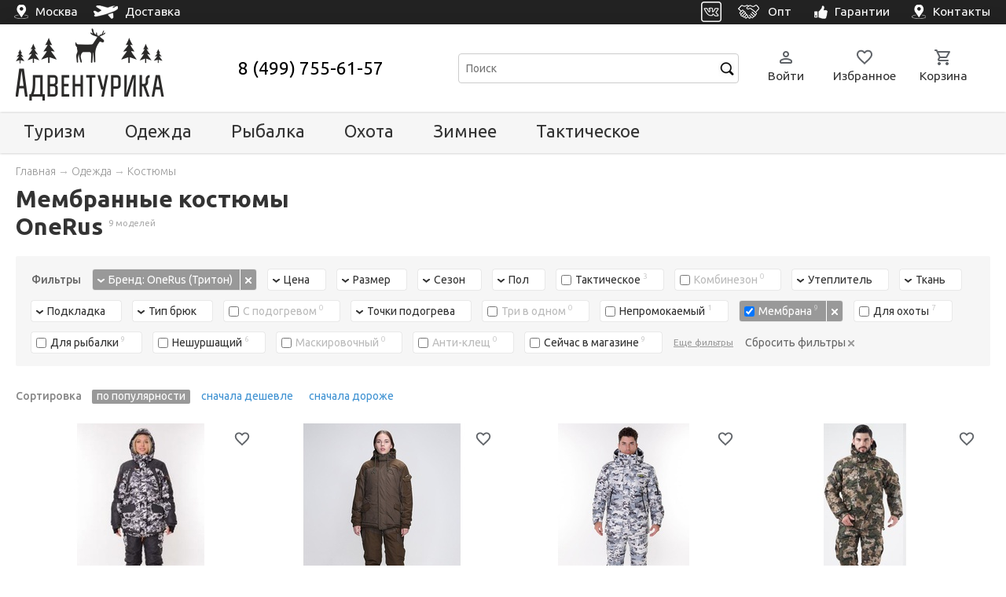

--- FILE ---
content_type: text/html; charset=utf-8
request_url: https://adventurica.ru/c/kostyumy/membrannye-kostyumy-onerus/
body_size: 40388
content:
<!DOCTYPE html>
<html>
<head>
    <meta name="viewport" content="width=device-width, initial-scale=1.0">
    <meta charset="UTF-8">
    <title>
    Мембранные костюмы OneRus - купить в интернет-магазине Адвентурика
     
</title>
    <meta name="description" content="Мембранные костюмы OneRus в продаже по низким ценам! Большой выбор. Доставка по Москве и России. Адвентурика.ру" />
    <meta name="keywords" content="Мембранные костюмы OneRus" />
    <meta name="yandex-verification" content="5ada68dca699b643" />

    <link rel="icon" href="/static/img/favicon.ico" sizes="any" />
    <link rel="icon" href="/static/img/favicon.svg" type="image/svg+xml" />

    <link rel="canonical" href="https://adventurica.ru/c/kostyumy/membrannye-kostyumy-onerus/" />






    <link rel="preconnect" href="https://fonts.googleapis.com">
    <link rel="preconnect" href="https://fonts.gstatic.com" crossorigin>
    <link href="https://fonts.googleapis.com/css2?family=Ubuntu:ital,wght@0,300;0,400;0,500;0,700;1,300;1,400&display=swap" rel="stylesheet">
    <link rel="stylesheet" href="/static/cache/css/output.7891487e8a58.css" type="text/css"><link rel="stylesheet" href="/static/cache/css/output.445552657e62.css" type="text/css" media="all">












    
    <link rel="stylesheet" href="/static/cache/css/output.58b7b7abfcda.css" type="text/css">


    
    <!-- Yandex.Metrika counter -->
<script type="text/javascript" >
   (function(m,e,t,r,i,k,a){m[i]=m[i]||function(){(m[i].a=m[i].a||[]).push(arguments)};
   m[i].l=1*new Date();
   for (var j = 0; j < document.scripts.length; j++) {if (document.scripts[j].src === r) { return; }}
   k=e.createElement(t),a=e.getElementsByTagName(t)[0],k.async=1,k.src=r,a.parentNode.insertBefore(k,a)})
   (window, document, "script", "https://mc.yandex.ru/metrika/tag.js", "ym");

   ym(34357905, "init", {
        clickmap:true,
        trackLinks:true,
        accurateTrackBounce:true,
        //webvisor:true,
        ecommerce:"dataLayer"
   });
</script>
<noscript><div><img src="https://mc.yandex.ru/watch/34357905" style="position:absolute; left:-9999px;" alt="" /></div></noscript>
<!-- /Yandex.Metrika counter -->


<!-- roistat counter -->

<!-- /roistat counter -->


<!-- Google Tag Manager -->
<script>(function(w,d,s,l,i){w[l]=w[l]||[];w[l].push({'gtm.start':
new Date().getTime(),event:'gtm.js'});var f=d.getElementsByTagName(s)[0],
j=d.createElement(s),dl=l!='dataLayer'?'&l='+l:'';j.async=true;j.src=
'https://www.googletagmanager.com/gtm.js?id='+i+dl;f.parentNode.insertBefore(j,f);
})(window,document,'script','dataLayer','GTM-W9PZWXL');</script>
<!-- End Google Tag Manager -->
    

    

</head>
<body>
    
        <!-- Google Tag Manager (noscript) -->
        <noscript><iframe src="https://www.googletagmanager.com/ns.html?id=GTM-W9PZWXL"
        height="0" width="0" style="display:none;visibility:hidden"></iframe></noscript>
        <!-- End Google Tag Manager (noscript) -->
    








    <nav id="mobile-nav">  
    <a href="/" class="nav-block">
            <svg xmlns="http://www.w3.org/2000/svg" viewBox="0 -960 960 960"><path d="M240-200h120v-200q0-17 11.5-28.5T400-440h160q17 0 28.5 11.5T600-400v200h120v-360L480-740 240-560v360Zm-80 0v-360q0-19 8.5-36t23.5-28l240-180q21-16 48-16t48 16l240 180q15 11 23.5 28t8.5 36v360q0 33-23.5 56.5T720-120H560q-17 0-28.5-11.5T520-160v-200h-80v200q0 17-11.5 28.5T400-120H240q-33 0-56.5-23.5T160-200Zm320-270Z"/></svg>
        <div>Главная</div>
    </a>
    <a href class="nav-block js-mobile-menu-link">  
        <svg xmlns="http://www.w3.org/2000/svg" viewBox="0 -960 960 960"><path d="M120-200q-17 0-28.5-11.5T80-240q0-17 11.5-28.5T120-280h320q17 0 28.5 11.5T480-240q0 17-11.5 28.5T440-200H120Zm0-200q-17 0-28.5-11.5T80-440q0-17 11.5-28.5T120-480h120q17 0 28.5 11.5T280-440q0 17-11.5 28.5T240-400H120Zm0-200q-17 0-28.5-11.5T80-640q0-17 11.5-28.5T120-680h120q17 0 28.5 11.5T280-640q0 17-11.5 28.5T240-600H120Zm440 280q-83 0-141.5-58.5T360-520q0-83 58.5-141.5T560-720q83 0 141.5 58.5T760-520q0 29-8.5 57.5T726-410l126 126q11 11 11 28t-11 28q-11 11-28 11t-28-11L670-354q-24 17-52.5 25.5T560-320Zm0-80q50 0 85-35t35-85q0-50-35-85t-85-35q-50 0-85 35t-35 85q0 50 35 85t85 35Z"/></svg>
        <div>Каталог</div>
    </a>
    <a href="/favorites/" class="nav-block favorites-nav-block js-favorites-panel">
        <div class="ico-container">
            <svg xmlns="http://www.w3.org/2000/svg" viewBox="0 -960 960 960"><path d="M480-147q-14 0-28.5-5T426-168l-69-63q-106-97-191.5-192.5T80-634q0-94 63-157t157-63q53 0 100 22.5t80 61.5q33-39 80-61.5T660-854q94 0 157 63t63 157q0 115-85 211T602-230l-68 62q-11 11-25.5 16t-28.5 5Zm-38-543q-29-41-62-62.5T300-774q-60 0-100 40t-40 100q0 52 37 110.5T285.5-410q51.5 55 106 103t88.5 79q34-31 88.5-79t106-103Q726-465 763-523.5T800-634q0-60-40-100t-100-40q-47 0-80 21.5T518-690q-7 10-17 15t-21 5q-11 0-21-5t-17-15Zm38 189Z"/></svg>
            <div class="quantity-circle js-quantity-circle js-quantity"></div>
        </div>
        <div>Избранное</div>
    </a>
    <a href="/order/" class="nav-block basket-nav-block js-basket-panel">
        <div class="ico-container">
            <svg xmlns="http://www.w3.org/2000/svg" viewBox="0 -960 960 960"><path d="M280-80q-33 0-56.5-23.5T200-160q0-33 23.5-56.5T280-240q33 0 56.5 23.5T360-160q0 33-23.5 56.5T280-80Zm400 0q-33 0-56.5-23.5T600-160q0-33 23.5-56.5T680-240q33 0 56.5 23.5T760-160q0 33-23.5 56.5T680-80ZM246-720l96 200h280l110-200H246Zm-38-80h590q23 0 35 20.5t1 41.5L692-482q-11 20-29.5 31T622-440H324l-44 80h440q17 0 28.5 11.5T760-320q0 17-11.5 28.5T720-280H280q-45 0-68-39.5t-2-78.5l54-98-144-304H80q-17 0-28.5-11.5T40-840q0-17 11.5-28.5T80-880h65q11 0 21 6t15 17l27 57Zm134 280h280-280Z"/></svg>
            <div class="quantity-circle js-quantity-circle js-quantity"></div>
        </div>
        <div>Корзина</div>
    </a>
    <a href="/visitor/" class="nav-block">
        <svg xmlns="http://www.w3.org/2000/svg" viewBox="0 -960 960 960"><path d="M480-480q-66 0-113-47t-47-113q0-66 47-113t113-47q66 0 113 47t47 113q0 66-47 113t-113 47ZM160-240v-32q0-34 17.5-62.5T224-378q62-31 126-46.5T480-440q66 0 130 15.5T736-378q29 15 46.5 43.5T800-272v32q0 33-23.5 56.5T720-160H240q-33 0-56.5-23.5T160-240Zm80 0h480v-32q0-11-5.5-20T700-306q-54-27-109-40.5T480-360q-56 0-111 13.5T260-306q-9 5-14.5 14t-5.5 20v32Zm240-320q33 0 56.5-23.5T560-640q0-33-23.5-56.5T480-720q-33 0-56.5 23.5T400-640q0 33 23.5 56.5T480-560Zm0-80Zm0 400Z"/></svg>
        <div>Профиль</div>
    </a>
</nav>

    

<div id="mobile-search-modal" class="reveal-modal mobile-search-modal">
    <div class="inner">

        <div class="content" id="mobile-search-container">

            <div class="search-panel">
                <div class="search-line">
                    <form id="mobile-search-form" name="search-form" action="/c/search/" method="get" onsubmit="if(!document.getElementById('mobile-search-input').value) return false">
                        <input id="mobile-search-input" class="styler input-text" type="text" name="query" value="" placeholder="Поиск" autocomplete="off" />
                        <button class="clear-button js-clear-button"><svg xmlns="http://www.w3.org/2000/svg" viewBox="0 -960 960 960" fill="#5f6368"><path d="M480-424 284-228q-11 11-28 11t-28-11q-11-11-11-28t11-28l196-196-196-196q-11-11-11-28t11-28q11-11 28-11t28 11l196 196 196-196q11-11 28-11t28 11q11 11 11 28t-11 28L536-480l196 196q11 11 11 28t-11 28q-11 11-28 11t-28-11L480-424Z"/></svg></button>
                        <input class="inner input-submit" type="submit" value=" " />
                    </form>
                    <!--<div id="search-results-popup" class="search-results-popup"></div> -->
                </div>
                <a href class="cancel-button js-close-reveal-modal">Отмена</a>




            </div>


        </div>

    </div>
</div>






    




<div id="mobile-menu-modal" class="mobile-menu-modal reveal-modal">
    <div id="mobile-menu" class="inner">

        <div class="page-header">
            <div class="b-pagecol">
                <div class="mobile-header-table">
                    <a class="js-mobile-menu-link navicon-button">  

                            <svg xmlns="http://www.w3.org/2000/svg" viewBox="0 -960 960 960" fill="#5f6368"><path d="M480-424 284-228q-11 11-28 11t-28-11q-11-11-11-28t11-28l196-196-196-196q-11-11-11-28t11-28q11-11 28-11t28 11l196 196 196-196q11-11 28-11t28 11q11 11 11 28t-11 28L536-480l196 196q11 11 11 28t-11 28q-11 11-28 11t-28-11L480-424Z"/></svg>

                    </a>

                    <a class="logo" href="/" title="Адвентурика">
                        <img src="/static/img/logo.png" alt="Адвентурика" /><br />
                    </a>


                    <div class="search-panel">
                        <div id="search-line" class="search-line">
                            <form>
                            <a class="js-reveal" data-reveal-id="mobile-search-modal">
                            <input class="styler input-text" type="text" name="query" value="" placeholder="Поиск" /><input class="inner input-submit" type="submit" value=" " />
                            </a>
                            </form>
                        </div>
                    </div>

                </div>
            </div>
        </div>



        <a href="#" class="back-link js-back-link">

            <span style="margin-left:20px">Назад</span>
        </a>

        <div class="b-relative mobile-menu-list js-mobile-menu-list">

            <div class="catalog">

                <div class="title">Каталог</div>

                <ul>


                
                
                        
                
                    <li>
                        <a href="/c/snaryazhenie/" class="
                            
                            root 
                            
                            
                            js-section category"
                                ><span>Туризм</span> <sup></sup></a>

                                <div class="dropdown js-dropdown">

                                    <div class="title">Туризм</div>

            

                    
                                    <ul class="subcategories">
                                        
                                       
                
                        
                
                    <li>
                        <a href="/c/palatki/" class="
                            
                            
                            
                            
                            js-section category"
                                ><span>Палатки</span> <sup></sup></a>

                                <div class="dropdown js-dropdown">

                                    <div class="title">Палатки</div>

            

                    
                                    <ul class="subcategories">
                                        
                                        <li><a href="/c/palatki/" class="category"><span>Палатки</span></a></li>
                                        
                                       
                
                        
                
                    <li>
                        <a href="/c/palatki/trekingovye/" class="
                            
                            
                            
                            preset 
                            js-section category"
                                ><span>Походные</span> <sup></sup></a>

                                <div class="dropdown js-dropdown">

                                    <div class="title">Походные</div>

            

                    
                                    <ul class="subcategories">
                                        
                                       
                                    </ul>
                    
                               </div>


                    </li>
                 
                
                        
                
                    <li>
                        <a href="/c/palatki/kempingovye/" class="
                            
                            
                            
                            preset 
                            js-section category"
                                ><span>Кемпинговые</span> <sup></sup></a>

                                <div class="dropdown js-dropdown">

                                    <div class="title">Кемпинговые</div>

            

                    
                                    <ul class="subcategories">
                                        
                                       
                                    </ul>
                    
                               </div>


                    </li>
                 
                
                        
                
                    <li>
                        <a href="/c/palatki/avtomat/" class="
                            
                            
                            
                            preset 
                            js-section category"
                                ><span>Автоматические</span> <sup></sup></a>

                                <div class="dropdown js-dropdown">

                                    <div class="title">Автоматические</div>

            

                    
                                    <ul class="subcategories">
                                        
                                       
                                    </ul>
                    
                               </div>


                    </li>
                 
                
                        
                
                    <li>
                        <a href="/c/palatki/1-2-mestnye/" class="
                            
                            
                            
                            preset 
                            js-section category"
                                ><span>1-2-местные</span> <sup></sup></a>

                                <div class="dropdown js-dropdown">

                                    <div class="title">1-2-местные</div>

            

                    
                                    <ul class="subcategories">
                                        
                                       
                                    </ul>
                    
                               </div>


                    </li>
                 
                
                        
                
                    <li>
                        <a href="/c/palatki/3-mestnye/" class="
                            
                            
                            
                            preset 
                            js-section category"
                                ><span>3-местные</span> <sup></sup></a>

                                <div class="dropdown js-dropdown">

                                    <div class="title">3-местные</div>

            

                    
                                    <ul class="subcategories">
                                        
                                       
                                    </ul>
                    
                               </div>


                    </li>
                 
                
                        
                
                    <li>
                        <a href="/c/palatki/4-mestnye/" class="
                            
                            
                            
                            preset 
                            js-section category"
                                ><span>4-местные</span> <sup></sup></a>

                                <div class="dropdown js-dropdown">

                                    <div class="title">4-местные</div>

            

                    
                                    <ul class="subcategories">
                                        
                                       
                                    </ul>
                    
                               </div>


                    </li>
                 
                
                        
                
                    <li>
                        <a href="/c/palatki/5-6-mestnye/" class="
                            
                            
                            
                            preset 
                            js-section category"
                                ><span>5-6-местные</span> <sup></sup></a>

                                <div class="dropdown js-dropdown">

                                    <div class="title">5-6-местные</div>

            

                    
                                    <ul class="subcategories">
                                        
                                       
                                    </ul>
                    
                               </div>


                    </li>
                 
                
                        
                
                    <li>
                        <a href="/c/aksessuary-dlya-turisticheskih-palatok-i-shatrov/" class="
                            
                            
                            
                            
                            js-section category"
                                ><span>Аксессуары</span> <sup></sup></a>

                                <div class="dropdown js-dropdown">

                                    <div class="title">Аксессуары</div>

            

                    
                                    <ul class="subcategories">
                                        
                                       
                                    </ul>
                    
                               </div>


                    </li>
                 
                                    </ul>
                    
                               </div>


                    </li>
                 
                
                        
                
                    <li>
                        <a href="/c/tenty-shatry/" class="
                            
                            
                            
                            
                            js-section category"
                                ><span>Тенты и шатры</span> <sup></sup></a>

                                <div class="dropdown js-dropdown">

                                    <div class="title">Тенты и шатры</div>

            

                    
                                    <ul class="subcategories">
                                        
                                        <li><a href="/c/tenty-shatry/" class="category"><span>Тенты и шатры</span></a></li>
                                        
                                       
                
                        
                
                    <li>
                        <a href="/c/tenty-shatry/shatry/" class="
                            
                            
                            
                            preset 
                            js-section category"
                                ><span>Шатры</span> <sup></sup></a>

                                <div class="dropdown js-dropdown">

                                    <div class="title">Шатры</div>

            

                    
                                    <ul class="subcategories">
                                        
                                       
                                    </ul>
                    
                               </div>


                    </li>
                 
                
                        
                
                    <li>
                        <a href="/c/tenty-shatry/tenty/" class="
                            
                            
                            
                            preset 
                            js-section category"
                                ><span>Тенты</span> <sup></sup></a>

                                <div class="dropdown js-dropdown">

                                    <div class="title">Тенты</div>

            

                    
                                    <ul class="subcategories">
                                        
                                       
                                    </ul>
                    
                               </div>


                    </li>
                 
                
                        
                
                    <li>
                        <a href="/c/tenty-shatry/dlya-dusha-i-tualeta/" class="
                            
                            
                            
                            preset 
                            js-section category"
                                ><span>Душ и туалет</span> <sup></sup></a>

                                <div class="dropdown js-dropdown">

                                    <div class="title">Душ и туалет</div>

            

                    
                                    <ul class="subcategories">
                                        
                                       
                                    </ul>
                    
                               </div>


                    </li>
                 
                                    </ul>
                    
                               </div>


                    </li>
                 
                
                        
                
                    <li>
                        <a href="/c/ryukzaki/" class="
                            
                            
                            
                            
                            js-section category"
                                ><span>Рюкзаки</span> <sup></sup></a>

                                <div class="dropdown js-dropdown">

                                    <div class="title">Рюкзаки</div>

            

                    
                                    <ul class="subcategories">
                                        
                                        <li><a href="/c/ryukzaki/" class="category"><span>Рюкзаки</span></a></li>
                                        
                                       
                
                        
                
                    <li>
                        <a href="/c/ryukzaki/pohodnye/" class="
                            
                            
                            
                            preset 
                            js-section category"
                                ><span>Походные</span> <sup></sup></a>

                                <div class="dropdown js-dropdown">

                                    <div class="title">Походные</div>

            

                    
                                    <ul class="subcategories">
                                        
                                       
                                    </ul>
                    
                               </div>


                    </li>
                 
                
                        
                
                    <li>
                        <a href="/c/ryukzaki/dlya-ohoty-i-rybalki/" class="
                            
                            
                            
                            preset 
                            js-section category"
                                ><span>Для охоты и рыбалки</span> <sup></sup></a>

                                <div class="dropdown js-dropdown">

                                    <div class="title">Для охоты и рыбалки</div>

            

                    
                                    <ul class="subcategories">
                                        
                                       
                                    </ul>
                    
                               </div>


                    </li>
                 
                
                        
                
                    <li>
                        <a href="/c/ryukzaki/takticheskie/" class="
                            
                            
                            
                            preset 
                            js-section category"
                                ><span>Тактические</span> <sup></sup></a>

                                <div class="dropdown js-dropdown">

                                    <div class="title">Тактические</div>

            

                    
                                    <ul class="subcategories">
                                        
                                       
                                    </ul>
                    
                               </div>


                    </li>
                 
                                    </ul>
                    
                               </div>


                    </li>
                 
                
                        
                
                    <li>
                        <a href="/c/sumki-aptechki-upakovki/" class="
                            
                            
                            
                            
                            js-section category"
                                ><span>Сумки, аптечки, упаковки</span> <sup></sup></a>

                                <div class="dropdown js-dropdown">

                                    <div class="title">Сумки, аптечки, упаковки</div>

            

                    
                                    <ul class="subcategories">
                                        
                                       
                
                        
                
                    <li>
                        <a href="/c/dorozhnye-sumki-i-bauly/" class="
                            
                            
                            
                            
                            js-section category"
                                ><span>Дорожные сумки и баулы</span> <sup></sup></a>

                                <div class="dropdown js-dropdown">

                                    <div class="title">Дорожные сумки и баулы</div>

            

                    
                                    <ul class="subcategories">
                                        
                                        <li><a href="/c/dorozhnye-sumki-i-bauly/" class="category"><span>Дорожные сумки и баулы</span></a></li>
                                        
                                       
                                    </ul>
                    
                               </div>


                    </li>
                 
                
                        
                
                    <li>
                        <a href="/c/koshelki-i-sumki/" class="
                            
                            
                            
                            
                            js-section category"
                                ><span>Кошельки и сумочки</span> <sup></sup></a>

                                <div class="dropdown js-dropdown">

                                    <div class="title">Кошельки и сумочки</div>

            

                    
                                    <ul class="subcategories">
                                        
                                        <li><a href="/c/koshelki-i-sumki/" class="category"><span>Кошельки и сумочки</span></a></li>
                                        
                                       
                                    </ul>
                    
                               </div>


                    </li>
                 
                
                        
                
                    <li>
                        <a href="/c/germoupakovka/" class="
                            
                            
                            
                            
                            js-section category"
                                ><span>Гермоупаковки</span> <sup></sup></a>

                                <div class="dropdown js-dropdown">

                                    <div class="title">Гермоупаковки</div>

            

                    
                                    <ul class="subcategories">
                                        
                                        <li><a href="/c/germoupakovka/" class="category"><span>Гермоупаковки</span></a></li>
                                        
                                       
                                    </ul>
                    
                               </div>


                    </li>
                 
                
                        
                
                    <li>
                        <a href="/c/aptechki/" class="
                            
                            
                            
                            
                            js-section category"
                                ><span>Аптечки</span> <sup></sup></a>

                                <div class="dropdown js-dropdown">

                                    <div class="title">Аптечки</div>

            

                    
                                    <ul class="subcategories">
                                        
                                        <li><a href="/c/aptechki/" class="category"><span>Аптечки</span></a></li>
                                        
                                       
                                    </ul>
                    
                               </div>


                    </li>
                 
                
                        
                
                    <li>
                        <a href="/c/termosumki/" class="
                            
                            
                            
                            
                            js-section category"
                                ><span>Термосумки</span> <sup></sup></a>

                                <div class="dropdown js-dropdown">

                                    <div class="title">Термосумки</div>

            

                    
                                    <ul class="subcategories">
                                        
                                        <li><a href="/c/termosumki/" class="category"><span>Термосумки</span></a></li>
                                        
                                       
                                    </ul>
                    
                               </div>


                    </li>
                 
                                    </ul>
                    
                               </div>


                    </li>
                 
                
                        
                
                    <li>
                        <a href="/c/spalniki/" class="
                            
                            
                            
                            
                            js-section category"
                                ><span>Спальники</span> <sup></sup></a>

                                <div class="dropdown js-dropdown">

                                    <div class="title">Спальники</div>

            

                    
                                    <ul class="subcategories">
                                        
                                        <li><a href="/c/spalniki/" class="category"><span>Спальники</span></a></li>
                                        
                                       
                
                        
                
                    <li>
                        <a href="/c/spalniki/odeyala/" class="
                            
                            
                            
                            preset 
                            js-section category"
                                ><span>Одеяла</span> <sup></sup></a>

                                <div class="dropdown js-dropdown">

                                    <div class="title">Одеяла</div>

            

                    
                                    <ul class="subcategories">
                                        
                                       
                                    </ul>
                    
                               </div>


                    </li>
                 
                
                        
                
                    <li>
                        <a href="/c/spalniki/kokony/" class="
                            
                            
                            
                            preset 
                            js-section category"
                                ><span>Коконы</span> <sup></sup></a>

                                <div class="dropdown js-dropdown">

                                    <div class="title">Коконы</div>

            

                    
                                    <ul class="subcategories">
                                        
                                       
                                    </ul>
                    
                               </div>


                    </li>
                 
                
                        
                
                    <li>
                        <a href="/c/spalniki/kompressionnye-meshki/" class="
                            
                            
                            
                            preset 
                            js-section category"
                                ><span>Компрессионные мешки</span> <sup></sup></a>

                                <div class="dropdown js-dropdown">

                                    <div class="title">Компрессионные мешки</div>

            

                    
                                    <ul class="subcategories">
                                        
                                       
                                    </ul>
                    
                               </div>


                    </li>
                 
                
                        
                
                    <li>
                        <a href="/c/spalniki/vkladyshi/" class="
                            
                            
                            
                            preset 
                            js-section category"
                                ><span>Вкладыши</span> <sup></sup></a>

                                <div class="dropdown js-dropdown">

                                    <div class="title">Вкладыши</div>

            

                    
                                    <ul class="subcategories">
                                        
                                       
                                    </ul>
                    
                               </div>


                    </li>
                 
                                    </ul>
                    
                               </div>


                    </li>
                 
                
                        
                
                    <li>
                        <a href="/c/kovriki/" class="
                            
                            
                            
                            
                            js-section category"
                                ><span>Коврики</span> <sup></sup></a>

                                <div class="dropdown js-dropdown">

                                    <div class="title">Коврики</div>

            

                    
                                    <ul class="subcategories">
                                        
                                        <li><a href="/c/kovriki/" class="category"><span>Коврики</span></a></li>
                                        
                                       
                
                        
                
                    <li>
                        <a href="/c/kovriki/samonaduvayushiesya/" class="
                            
                            
                            
                            preset 
                            js-section category"
                                ><span>Самонадувающиеся</span> <sup></sup></a>

                                <div class="dropdown js-dropdown">

                                    <div class="title">Самонадувающиеся</div>

            

                    
                                    <ul class="subcategories">
                                        
                                       
                                    </ul>
                    
                               </div>


                    </li>
                 
                
                        
                
                    <li>
                        <a href="/c/kovriki/naduvnye/" class="
                            
                            
                            
                            preset 
                            js-section category"
                                ><span>Надувные</span> <sup></sup></a>

                                <div class="dropdown js-dropdown">

                                    <div class="title">Надувные</div>

            

                    
                                    <ul class="subcategories">
                                        
                                       
                                    </ul>
                    
                               </div>


                    </li>
                 
                
                        
                
                    <li>
                        <a href="/c/kovriki/penki/" class="
                            
                            
                            
                            preset 
                            js-section category"
                                ><span>Пенки</span> <sup></sup></a>

                                <div class="dropdown js-dropdown">

                                    <div class="title">Пенки</div>

            

                    
                                    <ul class="subcategories">
                                        
                                       
                                    </ul>
                    
                               </div>


                    </li>
                 
                
                        
                
                    <li>
                        <a href="/c/kovriki/sidushki/" class="
                            
                            
                            
                            preset 
                            js-section category"
                                ><span>Сидушки</span> <sup></sup></a>

                                <div class="dropdown js-dropdown">

                                    <div class="title">Сидушки</div>

            

                    
                                    <ul class="subcategories">
                                        
                                       
                                    </ul>
                    
                               </div>


                    </li>
                 
                                    </ul>
                    
                               </div>


                    </li>
                 
                
                        
                
                    <li>
                        <a href="/c/kemp-mebel/" class="
                            
                            
                            
                            
                            js-section category"
                                ><span>Мебель</span> <sup></sup></a>

                                <div class="dropdown js-dropdown">

                                    <div class="title">Мебель</div>

            

                    
                                    <ul class="subcategories">
                                        
                                        <li><a href="/c/kemp-mebel/" class="category"><span>Мебель</span></a></li>
                                        
                                       
                
                        
                
                    <li>
                        <a href="/c/kemp-mebel/stoly/" class="
                            
                            
                            
                            preset 
                            js-section category"
                                ><span>Столы</span> <sup></sup></a>

                                <div class="dropdown js-dropdown">

                                    <div class="title">Столы</div>

            

                    
                                    <ul class="subcategories">
                                        
                                       
                                    </ul>
                    
                               </div>


                    </li>
                 
                
                        
                
                    <li>
                        <a href="/c/kemp-mebel/kresla-i-stulya/" class="
                            
                            
                            
                            preset 
                            js-section category"
                                ><span>Кресла и стулья</span> <sup></sup></a>

                                <div class="dropdown js-dropdown">

                                    <div class="title">Кресла и стулья</div>

            

                    
                                    <ul class="subcategories">
                                        
                                       
                                    </ul>
                    
                               </div>


                    </li>
                 
                
                        
                
                    <li>
                        <a href="/c/kemp-mebel/raskladushki/" class="
                            
                            
                            
                            preset 
                            js-section category"
                                ><span>Раскладушки</span> <sup></sup></a>

                                <div class="dropdown js-dropdown">

                                    <div class="title">Раскладушки</div>

            

                    
                                    <ul class="subcategories">
                                        
                                       
                                    </ul>
                    
                               </div>


                    </li>
                 
                
                        
                
                    <li>
                        <a href="/c/naduvnaya-mebel/" class="
                            
                            
                            
                            
                            js-section category"
                                ><span>Надувная мебель</span> <sup></sup></a>

                                <div class="dropdown js-dropdown">

                                    <div class="title">Надувная мебель</div>

            

                    
                                    <ul class="subcategories">
                                        
                                        <li><a href="/c/naduvnaya-mebel/" class="category"><span>Надувная мебель</span></a></li>
                                        
                                       
                                    </ul>
                    
                               </div>


                    </li>
                 
                                    </ul>
                    
                               </div>


                    </li>
                 
                
                        
                
                    <li>
                        <a href="/c/fonari/" class="
                            
                            
                            
                            
                            js-section category"
                                ><span>Фонари</span> <sup></sup></a>

                                <div class="dropdown js-dropdown">

                                    <div class="title">Фонари</div>

            

                    
                                    <ul class="subcategories">
                                        
                                        <li><a href="/c/fonari/" class="category"><span>Фонари</span></a></li>
                                        
                                       
                
                        
                
                    <li>
                        <a href="/c/fonari/nalobnye/" class="
                            
                            
                            
                            preset 
                            js-section category"
                                ><span>Налобные</span> <sup></sup></a>

                                <div class="dropdown js-dropdown">

                                    <div class="title">Налобные</div>

            

                    
                                    <ul class="subcategories">
                                        
                                       
                                    </ul>
                    
                               </div>


                    </li>
                 
                
                        
                
                    <li>
                        <a href="/c/fonari/kempingovye/" class="
                            
                            
                            
                            preset 
                            js-section category"
                                ><span>Кемпинговые</span> <sup></sup></a>

                                <div class="dropdown js-dropdown">

                                    <div class="title">Кемпинговые</div>

            

                    
                                    <ul class="subcategories">
                                        
                                       
                                    </ul>
                    
                               </div>


                    </li>
                 
                
                        
                
                    <li>
                        <a href="/c/fonari/ruchnye/" class="
                            
                            
                            
                            preset 
                            js-section category"
                                ><span>Ручные</span> <sup></sup></a>

                                <div class="dropdown js-dropdown">

                                    <div class="title">Ручные</div>

            

                    
                                    <ul class="subcategories">
                                        
                                       
                                    </ul>
                    
                               </div>


                    </li>
                 
                                    </ul>
                    
                               </div>


                    </li>
                 
                
                        
                
                    <li>
                        <a href="/c/posuda/" class="
                            
                            
                            
                            
                            js-section category"
                                ><span>Посуда</span> <sup></sup></a>

                                <div class="dropdown js-dropdown">

                                    <div class="title">Посуда</div>

            

                    
                                    <ul class="subcategories">
                                        
                                        <li><a href="/c/posuda/" class="category"><span>Посуда</span></a></li>
                                        
                                       
                
                        
                
                    <li>
                        <a href="/c/posuda/nabory-posudy/" class="
                            
                            
                            
                            preset 
                            js-section category"
                                ><span>Наборы посуды</span> <sup></sup></a>

                                <div class="dropdown js-dropdown">

                                    <div class="title">Наборы посуды</div>

            

                    
                                    <ul class="subcategories">
                                        
                                       
                                    </ul>
                    
                               </div>


                    </li>
                 
                
                        
                
                    <li>
                        <a href="/c/posuda/kastryuli-i-kotelki/" class="
                            
                            
                            
                            preset 
                            js-section category"
                                ><span>Котелки и кастрюли</span> <sup></sup></a>

                                <div class="dropdown js-dropdown">

                                    <div class="title">Котелки и кастрюли</div>

            

                    
                                    <ul class="subcategories">
                                        
                                       
                                    </ul>
                    
                               </div>


                    </li>
                 
                
                        
                
                    <li>
                        <a href="/c/posuda/butylki-i-flyagi/" class="
                            
                            
                            
                            preset 
                            js-section category"
                                ><span>Фляги и бутылки</span> <sup></sup></a>

                                <div class="dropdown js-dropdown">

                                    <div class="title">Фляги и бутылки</div>

            

                    
                                    <ul class="subcategories">
                                        
                                       
                                    </ul>
                    
                               </div>


                    </li>
                 
                
                        
                
                    <li>
                        <a href="/c/posuda/kruzhki/" class="
                            
                            
                            
                            preset 
                            js-section category"
                                ><span>Кружки и стаканы</span> <sup></sup></a>

                                <div class="dropdown js-dropdown">

                                    <div class="title">Кружки и стаканы</div>

            

                    
                                    <ul class="subcategories">
                                        
                                       
                                    </ul>
                    
                               </div>


                    </li>
                 
                
                        
                
                    <li>
                        <a href="/c/posuda/stolovye-pribory/" class="
                            
                            
                            
                            preset 
                            js-section category"
                                ><span>Столовые приборы</span> <sup></sup></a>

                                <div class="dropdown js-dropdown">

                                    <div class="title">Столовые приборы</div>

            

                    
                                    <ul class="subcategories">
                                        
                                       
                                    </ul>
                    
                               </div>


                    </li>
                 
                
                        
                
                    <li>
                        <a href="/c/posuda/chajniki/" class="
                            
                            
                            
                            preset 
                            js-section category"
                                ><span>Чайники</span> <sup></sup></a>

                                <div class="dropdown js-dropdown">

                                    <div class="title">Чайники</div>

            

                    
                                    <ul class="subcategories">
                                        
                                       
                                    </ul>
                    
                               </div>


                    </li>
                 
                
                        
                
                    <li>
                        <a href="/c/posuda/skovorody/" class="
                            
                            
                            
                            preset 
                            js-section category"
                                ><span>Сковороды</span> <sup></sup></a>

                                <div class="dropdown js-dropdown">

                                    <div class="title">Сковороды</div>

            

                    
                                    <ul class="subcategories">
                                        
                                       
                                    </ul>
                    
                               </div>


                    </li>
                 
                
                        
                
                    <li>
                        <a href="/c/posuda/miski/" class="
                            
                            
                            
                            preset 
                            js-section category"
                                ><span>Миски и тарелки</span> <sup></sup></a>

                                <div class="dropdown js-dropdown">

                                    <div class="title">Миски и тарелки</div>

            

                    
                                    <ul class="subcategories">
                                        
                                       
                                    </ul>
                    
                               </div>


                    </li>
                 
                
                        
                
                    <li>
                        <a href="/c/posuda/turisticheskaya-posuda-iz-nerzhaveyushej-stali/" class="
                            
                            
                            
                            preset 
                            js-section category"
                                ><span>Из нержавейки</span> <sup></sup></a>

                                <div class="dropdown js-dropdown">

                                    <div class="title">Из нержавейки</div>

            

                    
                                    <ul class="subcategories">
                                        
                                       
                                    </ul>
                    
                               </div>


                    </li>
                 
                
                        
                
                    <li>
                        <a href="/c/posuda/posuda-dlya-kostra/" class="
                            
                            
                            
                            preset 
                            js-section category"
                                ><span>Для костра</span> <sup></sup></a>

                                <div class="dropdown js-dropdown">

                                    <div class="title">Для костра</div>

            

                    
                                    <ul class="subcategories">
                                        
                                       
                                    </ul>
                    
                               </div>


                    </li>
                 
                                    </ul>
                    
                               </div>


                    </li>
                 
                
                        
                
                    <li>
                        <a href="/c/termosy/" class="
                            
                            
                            
                            
                            js-section category"
                                ><span>Термосы и термокружки</span> <sup></sup></a>

                                <div class="dropdown js-dropdown">

                                    <div class="title">Термосы и термокружки</div>

            

                    
                                    <ul class="subcategories">
                                        
                                        <li><a href="/c/termosy/" class="category"><span>Термосы и термокружки</span></a></li>
                                        
                                       
                
                        
                
                    <li>
                        <a href="/c/termosy/turisticheskie-termosy/" class="
                            
                            
                            
                            preset 
                            js-section category"
                                ><span>Термосы</span> <sup></sup></a>

                                <div class="dropdown js-dropdown">

                                    <div class="title">Термосы</div>

            

                    
                                    <ul class="subcategories">
                                        
                                       
                                    </ul>
                    
                               </div>


                    </li>
                 
                
                        
                
                    <li>
                        <a href="/c/termosy/termokruzhki/" class="
                            
                            
                            
                            preset 
                            js-section category"
                                ><span>Термокружки</span> <sup></sup></a>

                                <div class="dropdown js-dropdown">

                                    <div class="title">Термокружки</div>

            

                    
                                    <ul class="subcategories">
                                        
                                       
                                    </ul>
                    
                               </div>


                    </li>
                 
                
                        
                
                    <li>
                        <a href="/c/termosy/termobutylki/" class="
                            
                            
                            
                            preset 
                            js-section category"
                                ><span>Термобутылки</span> <sup></sup></a>

                                <div class="dropdown js-dropdown">

                                    <div class="title">Термобутылки</div>

            

                    
                                    <ul class="subcategories">
                                        
                                       
                                    </ul>
                    
                               </div>


                    </li>
                 
                                    </ul>
                    
                               </div>


                    </li>
                 
                
                        
                
                    <li>
                        <a href="/c/rubit-pilit/" class="
                            
                            
                            
                            
                            js-section category"
                                ><span>Инструменты</span> <sup></sup></a>

                                <div class="dropdown js-dropdown">

                                    <div class="title">Инструменты</div>

            

                    
                                    <ul class="subcategories">
                                        
                                        <li><a href="/c/rubit-pilit/" class="category"><span>Инструменты</span></a></li>
                                        
                                       
                
                        
                
                    <li>
                        <a href="/c/lopaty/" class="
                            
                            
                            
                            
                            js-section category"
                                ><span>Лопаты</span> <sup></sup></a>

                                <div class="dropdown js-dropdown">

                                    <div class="title">Лопаты</div>

            

                    
                                    <ul class="subcategories">
                                        
                                        <li><a href="/c/lopaty/" class="category"><span>Лопаты</span></a></li>
                                        
                                       
                                    </ul>
                    
                               </div>


                    </li>
                 
                
                        
                
                    <li>
                        <a href="/c/pily/" class="
                            
                            
                            
                            
                            js-section category"
                                ><span>Пилы</span> <sup></sup></a>

                                <div class="dropdown js-dropdown">

                                    <div class="title">Пилы</div>

            

                    
                                    <ul class="subcategories">
                                        
                                        <li><a href="/c/pily/" class="category"><span>Пилы</span></a></li>
                                        
                                       
                                    </ul>
                    
                               </div>


                    </li>
                 
                
                        
                
                    <li>
                        <a href="/c/topory/" class="
                            
                            
                            
                            
                            js-section category"
                                ><span>Топоры</span> <sup></sup></a>

                                <div class="dropdown js-dropdown">

                                    <div class="title">Топоры</div>

            

                    
                                    <ul class="subcategories">
                                        
                                        <li><a href="/c/topory/" class="category"><span>Топоры</span></a></li>
                                        
                                       
                                    </ul>
                    
                               </div>


                    </li>
                 
                
                        
                
                    <li>
                        <a href="/c/nasosy/" class="
                            
                            
                            
                            
                            js-section category"
                                ><span>Насосы</span> <sup></sup></a>

                                <div class="dropdown js-dropdown">

                                    <div class="title">Насосы</div>

            

                    
                                    <ul class="subcategories">
                                        
                                        <li><a href="/c/nasosy/" class="category"><span>Насосы</span></a></li>
                                        
                                       
                                    </ul>
                    
                               </div>


                    </li>
                 
                                    </ul>
                    
                               </div>


                    </li>
                 
                
                        
                
                    <li>
                        <a href="/c/nozhi-i-multituly/" class="
                            
                            
                            
                            
                            js-section category"
                                ><span>Ножи и мультитулы</span> <sup></sup></a>

                                <div class="dropdown js-dropdown">

                                    <div class="title">Ножи и мультитулы</div>

            

                    
                                    <ul class="subcategories">
                                        
                                       
                
                        
                
                    <li>
                        <a href="/c/nozhi/" class="
                            
                            
                            
                            
                            js-section category"
                                ><span>Ножи</span> <sup></sup></a>

                                <div class="dropdown js-dropdown">

                                    <div class="title">Ножи</div>

            

                    
                                    <ul class="subcategories">
                                        
                                        <li><a href="/c/nozhi/" class="category"><span>Ножи</span></a></li>
                                        
                                       
                                    </ul>
                    
                               </div>


                    </li>
                 
                
                        
                
                    <li>
                        <a href="/c/multituly/" class="
                            
                            
                            
                            
                            js-section category"
                                ><span>Мультитулы</span> <sup></sup></a>

                                <div class="dropdown js-dropdown">

                                    <div class="title">Мультитулы</div>

            

                    
                                    <ul class="subcategories">
                                        
                                        <li><a href="/c/multituly/" class="category"><span>Мультитулы</span></a></li>
                                        
                                       
                                    </ul>
                    
                               </div>


                    </li>
                 
                                    </ul>
                    
                               </div>


                    </li>
                 
                
                        
                
                    <li>
                        <a href="/c/gaz/" class="
                            
                            
                            
                            
                            js-section category"
                                ><span>Газовое оборудование</span> <sup></sup></a>

                                <div class="dropdown js-dropdown">

                                    <div class="title">Газовое оборудование</div>

            

                    
                                    <ul class="subcategories">
                                        
                                        <li><a href="/c/gaz/" class="category"><span>Газовое оборудование</span></a></li>
                                        
                                       
                                    </ul>
                    
                               </div>


                    </li>
                 
                
                        
                
                    <li>
                        <a href="/c/palki-dlya-skandinavskoj-hodby-i-trekingovye-palki/" class="
                            
                            
                            
                            
                            js-section category"
                                ><span>Треккинговые палки</span> <sup></sup></a>

                                <div class="dropdown js-dropdown">

                                    <div class="title">Треккинговые палки</div>

            

                    
                                    <ul class="subcategories">
                                        
                                        <li><a href="/c/palki-dlya-skandinavskoj-hodby-i-trekingovye-palki/" class="category"><span>Треккинговые палки</span></a></li>
                                        
                                       
                                    </ul>
                    
                               </div>


                    </li>
                 
                
                        
                
                    <li>
                        <a href="/c/koster-mangal-gril/" class="
                            
                            
                            
                            
                            js-section category"
                                ><span>Костер, мангал, гриль</span> <sup></sup></a>

                                <div class="dropdown js-dropdown">

                                    <div class="title">Костер, мангал, гриль</div>

            

                    
                                    <ul class="subcategories">
                                        
                                        <li><a href="/c/koster-mangal-gril/" class="category"><span>Костер, мангал, гриль</span></a></li>
                                        
                                       
                                    </ul>
                    
                               </div>


                    </li>
                 
                
                        
                
                    <li>
                        <a href="/c/emkosti-dlya-vody/" class="
                            
                            
                            
                            
                            js-section category"
                                ><span>Емкости для воды</span> <sup></sup></a>

                                <div class="dropdown js-dropdown">

                                    <div class="title">Емкости для воды</div>

            

                    
                                    <ul class="subcategories">
                                        
                                        <li><a href="/c/emkosti-dlya-vody/" class="category"><span>Емкости для воды</span></a></li>
                                        
                                       
                                    </ul>
                    
                               </div>


                    </li>
                 
                
                        
                
                    <li>
                        <a href="/c/ochki/" class="
                            
                            
                            
                            
                            js-section category"
                                ><span>Очки</span> <sup></sup></a>

                                <div class="dropdown js-dropdown">

                                    <div class="title">Очки</div>

            

                    
                                    <ul class="subcategories">
                                        
                                        <li><a href="/c/ochki/" class="category"><span>Очки</span></a></li>
                                        
                                       
                                    </ul>
                    
                               </div>


                    </li>
                 
                
                        
                
                    <li>
                        <a href="/c/kompasy/" class="
                            
                            
                            
                            
                            js-section category"
                                ><span>Компасы</span> <sup></sup></a>

                                <div class="dropdown js-dropdown">

                                    <div class="title">Компасы</div>

            

                    
                                    <ul class="subcategories">
                                        
                                        <li><a href="/c/kompasy/" class="category"><span>Компасы</span></a></li>
                                        
                                       
                                    </ul>
                    
                               </div>


                    </li>
                 
                
                        
                
                    <li>
                        <a href="/c/gigiena/" class="
                            
                            
                            
                            
                            js-section category"
                                ><span>Гигиена</span> <sup></sup></a>

                                <div class="dropdown js-dropdown">

                                    <div class="title">Гигиена</div>

            

                    
                                    <ul class="subcategories">
                                        
                                        <li><a href="/c/gigiena/" class="category"><span>Гигиена</span></a></li>
                                        
                                       
                                    </ul>
                    
                               </div>


                    </li>
                 
                
                        
                
                    <li>
                        <a href="/c/zashita-ot-nasekomyh/" class="
                            
                            
                            
                            
                            js-section category"
                                ><span>Защита от насекомых</span> <sup></sup></a>

                                <div class="dropdown js-dropdown">

                                    <div class="title">Защита от насекомых</div>

            

                    
                                    <ul class="subcategories">
                                        
                                        <li><a href="/c/zashita-ot-nasekomyh/" class="category"><span>Защита от насекомых</span></a></li>
                                        
                                       
                                    </ul>
                    
                               </div>


                    </li>
                 
                
                        
                
                    <li>
                        <a href="/c/pohodnaya-eda/" class="
                            
                            
                            
                            
                            js-section category"
                                ><span>Еда</span> <sup></sup></a>

                                <div class="dropdown js-dropdown">

                                    <div class="title">Еда</div>

            

                    
                                    <ul class="subcategories">
                                        
                                        <li><a href="/c/pohodnaya-eda/" class="category"><span>Еда</span></a></li>
                                        
                                       
                                    </ul>
                    
                               </div>


                    </li>
                 
                
                        
                
                    <li>
                        <a href="/c/vodnyj-turizm/" class="
                            
                            
                            
                            
                            js-section category"
                                ><span>Водный туризм</span> <sup></sup></a>

                                <div class="dropdown js-dropdown">

                                    <div class="title">Водный туризм</div>

            

                    
                                    <ul class="subcategories">
                                        
                                        <li><a href="/c/vodnyj-turizm/" class="category"><span>Водный туризм</span></a></li>
                                        
                                       
                                    </ul>
                    
                               </div>


                    </li>
                 
                
                        
                
                    <li>
                        <a href="/c/vyzhivanie/" class="
                            
                            
                            
                            
                            js-section category"
                                ><span>Выживание</span> <sup></sup></a>

                                <div class="dropdown js-dropdown">

                                    <div class="title">Выживание</div>

            

                    
                                    <ul class="subcategories">
                                        
                                        <li><a href="/c/vyzhivanie/" class="category"><span>Выживание</span></a></li>
                                        
                                       
                                    </ul>
                    
                               </div>


                    </li>
                 
                
                        
                
                    <li>
                        <a href="/c/medicina/" class="
                            
                            
                            
                            
                            js-section category"
                                ><span>Медицина</span> <sup></sup></a>

                                <div class="dropdown js-dropdown">

                                    <div class="title">Медицина</div>

            

                    
                                    <ul class="subcategories">
                                        
                                        <li><a href="/c/medicina/" class="category"><span>Медицина</span></a></li>
                                        
                                       
                                    </ul>
                    
                               </div>


                    </li>
                 
                
                        
                
                    <li>
                        <a href="/c/soputstvuyushie-tovary/" class="
                            
                            
                            
                            
                            js-section category"
                                ><span>Полезные мелочи</span> <sup></sup></a>

                                <div class="dropdown js-dropdown">

                                    <div class="title">Полезные мелочи</div>

            

                    
                                    <ul class="subcategories">
                                        
                                        <li><a href="/c/soputstvuyushie-tovary/" class="category"><span>Полезные мелочи</span></a></li>
                                        
                                       
                                    </ul>
                    
                               </div>


                    </li>
                 
                
                        
                
                    <li>
                        <a href="/c/podarochnye-sertifikaty/" class="
                            
                            
                            
                            
                            js-section category"
                                ><span>Подарочные сертификаты</span> <sup></sup></a>

                                <div class="dropdown js-dropdown">

                                    <div class="title">Подарочные сертификаты</div>

            

                    
                                    <ul class="subcategories">
                                        
                                        <li><a href="/c/podarochnye-sertifikaty/" class="category"><span>Подарочные сертификаты</span></a></li>
                                        
                                       
                                    </ul>
                    
                               </div>


                    </li>
                 
                                    </ul>
                    
                               </div>


                    </li>
                 
                
                        
                
                    <li>
                        <a href="/c/odezhda/" class="
                            
                            root 
                            
                            
                            js-section category"
                                ><span>Одежда</span> <sup></sup></a>

                                <div class="dropdown js-dropdown">

                                    <div class="title">Одежда</div>

            

                    
                                    <ul class="subcategories">
                                        
                                       
                
                        
                
                    <li>
                        <a href="/c/kostyumy/" class="
                            
                            
                            
                            
                            js-section category"
                                ><span>Костюмы</span> <sup></sup></a>

                                <div class="dropdown js-dropdown">

                                    <div class="title">Костюмы</div>

            

                    
                                    <ul class="subcategories">
                                        
                                        <li><a href="/c/kostyumy/" class="category"><span>Костюмы</span></a></li>
                                        
                                       
                
                        
                
                    <li>
                        <a href="/c/kostyumy/dlya-rybalki/" class="
                            
                            
                            
                            preset 
                            js-section category"
                                ><span>Для рыбалки</span> <sup></sup></a>

                                <div class="dropdown js-dropdown">

                                    <div class="title">Для рыбалки</div>

            

                    
                                    <ul class="subcategories">
                                        
                                       
                                    </ul>
                    
                               </div>


                    </li>
                 
                
                        
                
                    <li>
                        <a href="/c/kostyumy/dlya-ohoty/" class="
                            
                            
                            
                            preset 
                            js-section category"
                                ><span>Для охоты</span> <sup></sup></a>

                                <div class="dropdown js-dropdown">

                                    <div class="title">Для охоты</div>

            

                    
                                    <ul class="subcategories">
                                        
                                       
                                    </ul>
                    
                               </div>


                    </li>
                 
                
                        
                
                    <li>
                        <a href="/c/kostyumy/letnie/" class="
                            
                            
                            
                            preset 
                            js-section category"
                                ><span>Летние</span> <sup></sup></a>

                                <div class="dropdown js-dropdown">

                                    <div class="title">Летние</div>

            

                    
                                    <ul class="subcategories">
                                        
                                       
                                    </ul>
                    
                               </div>


                    </li>
                 
                
                        
                
                    <li>
                        <a href="/c/kostyumy/vsesezonnye/" class="
                            
                            
                            
                            preset 
                            js-section category"
                                ><span>Демисезонные</span> <sup></sup></a>

                                <div class="dropdown js-dropdown">

                                    <div class="title">Демисезонные</div>

            

                    
                                    <ul class="subcategories">
                                        
                                       
                                    </ul>
                    
                               </div>


                    </li>
                 
                
                        
                
                    <li>
                        <a href="/c/kostyumy/zimnie/" class="
                            
                            
                            
                            preset 
                            js-section category"
                                ><span>Зимние</span> <sup></sup></a>

                                <div class="dropdown js-dropdown">

                                    <div class="title">Зимние</div>

            

                    
                                    <ul class="subcategories">
                                        
                                       
                                    </ul>
                    
                               </div>


                    </li>
                 
                
                        
                
                    <li>
                        <a href="/c/kostyumy/protivoencefalitnye/" class="
                            
                            
                            
                            preset 
                            js-section category"
                                ><span>Антиклещ</span> <sup></sup></a>

                                <div class="dropdown js-dropdown">

                                    <div class="title">Антиклещ</div>

            

                    
                                    <ul class="subcategories">
                                        
                                       
                                    </ul>
                    
                               </div>


                    </li>
                 
                
                        
                
                    <li>
                        <a href="/c/kostyumy/raincoat/" class="
                            
                            
                            
                            preset 
                            js-section category"
                                ><span>Дождевики</span> <sup></sup></a>

                                <div class="dropdown js-dropdown">

                                    <div class="title">Дождевики</div>

            

                    
                                    <ul class="subcategories">
                                        
                                       
                                    </ul>
                    
                               </div>


                    </li>
                 
                
                        
                
                    <li>
                        <a href="/c/kostyumy/nepromokaemye/" class="
                            
                            
                            
                            preset 
                            js-section category"
                                ><span>Непромокаемые</span> <sup></sup></a>

                                <div class="dropdown js-dropdown">

                                    <div class="title">Непромокаемые</div>

            

                    
                                    <ul class="subcategories">
                                        
                                       
                                    </ul>
                    
                               </div>


                    </li>
                 
                
                        
                
                    <li>
                        <a href="/c/kostyumy/membrannye-kostyumy/" class="
                            
                            
                            
                            preset 
                            js-section category"
                                ><span>Мембранные</span> <sup></sup></a>

                                <div class="dropdown js-dropdown">

                                    <div class="title">Мембранные</div>

            

                    
                                    <ul class="subcategories">
                                        
                                       
                                    </ul>
                    
                               </div>


                    </li>
                 
                
                        
                
                    <li>
                        <a href="/c/kostyumy/flisovye-kostyumy-dlya-ohoty-i-rybalki/" class="
                            
                            
                            
                            preset 
                            js-section category"
                                ><span>Флисовые</span> <sup></sup></a>

                                <div class="dropdown js-dropdown">

                                    <div class="title">Флисовые</div>

            

                    
                                    <ul class="subcategories">
                                        
                                       
                                    </ul>
                    
                               </div>


                    </li>
                 
                
                        
                
                    <li>
                        <a href="/c/kostyumy/zhenskie/" class="
                            
                            
                            
                            preset 
                            js-section category"
                                ><span>Женские</span> <sup></sup></a>

                                <div class="dropdown js-dropdown">

                                    <div class="title">Женские</div>

            

                    
                                    <ul class="subcategories">
                                        
                                       
                                    </ul>
                    
                               </div>


                    </li>
                 
                
                        
                
                    <li>
                        <a href="/c/kostyumy/detskie/" class="
                            
                            
                            
                            preset 
                            js-section category"
                                ><span>Детские</span> <sup></sup></a>

                                <div class="dropdown js-dropdown">

                                    <div class="title">Детские</div>

            

                    
                                    <ul class="subcategories">
                                        
                                       
                                    </ul>
                    
                               </div>


                    </li>
                 
                
                        
                
                    <li>
                        <a href="/c/kostyumy/kostyumy-poplavki/" class="
                            
                            
                            
                            preset 
                            js-section category"
                                ><span>Поплавки</span> <sup></sup></a>

                                <div class="dropdown js-dropdown">

                                    <div class="title">Поплавки</div>

            

                    
                                    <ul class="subcategories">
                                        
                                       
                                    </ul>
                    
                               </div>


                    </li>
                 
                
                        
                
                    <li>
                        <a href="/c/kostyumy/gorka/" class="
                            
                            
                            
                            preset 
                            js-section category"
                                ><span>Горка</span> <sup></sup></a>

                                <div class="dropdown js-dropdown">

                                    <div class="title">Горка</div>

            

                    
                                    <ul class="subcategories">
                                        
                                       
                                    </ul>
                    
                               </div>


                    </li>
                 
                
                        
                
                    <li>
                        <a href="/c/kostyumy/takticheskie-kostyumy/" class="
                            
                            
                            
                            preset 
                            js-section category"
                                ><span>Тактические</span> <sup></sup></a>

                                <div class="dropdown js-dropdown">

                                    <div class="title">Тактические</div>

            

                    
                                    <ul class="subcategories">
                                        
                                       
                                    </ul>
                    
                               </div>


                    </li>
                 
                                    </ul>
                    
                               </div>


                    </li>
                 
                
                        
                
                    <li>
                        <a href="/c/kurtki/" class="
                            
                            
                            
                            
                            js-section category"
                                ><span>Куртки</span> <sup></sup></a>

                                <div class="dropdown js-dropdown">

                                    <div class="title">Куртки</div>

            

                    
                                    <ul class="subcategories">
                                        
                                        <li><a href="/c/kurtki/" class="category"><span>Куртки</span></a></li>
                                        
                                       
                
                        
                
                    <li>
                        <a href="/c/kurtki/dlya-rybalki/" class="
                            
                            
                            
                            preset 
                            js-section category"
                                ><span>Для рыбалки</span> <sup></sup></a>

                                <div class="dropdown js-dropdown">

                                    <div class="title">Для рыбалки</div>

            

                    
                                    <ul class="subcategories">
                                        
                                       
                                    </ul>
                    
                               </div>


                    </li>
                 
                
                        
                
                    <li>
                        <a href="/c/kurtki/dlya-ohoty/" class="
                            
                            
                            
                            preset 
                            js-section category"
                                ><span>Для охоты</span> <sup></sup></a>

                                <div class="dropdown js-dropdown">

                                    <div class="title">Для охоты</div>

            

                    
                                    <ul class="subcategories">
                                        
                                       
                                    </ul>
                    
                               </div>


                    </li>
                 
                
                        
                
                    <li>
                        <a href="/c/kurtki/letnie/" class="
                            
                            
                            
                            preset 
                            js-section category"
                                ><span>Летние</span> <sup></sup></a>

                                <div class="dropdown js-dropdown">

                                    <div class="title">Летние</div>

            

                    
                                    <ul class="subcategories">
                                        
                                       
                                    </ul>
                    
                               </div>


                    </li>
                 
                
                        
                
                    <li>
                        <a href="/c/kurtki/demisezonnye/" class="
                            
                            
                            
                            preset 
                            js-section category"
                                ><span>Демисезонные</span> <sup></sup></a>

                                <div class="dropdown js-dropdown">

                                    <div class="title">Демисезонные</div>

            

                    
                                    <ul class="subcategories">
                                        
                                       
                                    </ul>
                    
                               </div>


                    </li>
                 
                
                        
                
                    <li>
                        <a href="/c/kurtki/zimnie/" class="
                            
                            
                            
                            preset 
                            js-section category"
                                ><span>Зимние</span> <sup></sup></a>

                                <div class="dropdown js-dropdown">

                                    <div class="title">Зимние</div>

            

                    
                                    <ul class="subcategories">
                                        
                                       
                                    </ul>
                    
                               </div>


                    </li>
                 
                
                        
                
                    <li>
                        <a href="/c/kurtki/nepromokaemye/" class="
                            
                            
                            
                            preset 
                            js-section category"
                                ><span>Непромокаемые</span> <sup></sup></a>

                                <div class="dropdown js-dropdown">

                                    <div class="title">Непромокаемые</div>

            

                    
                                    <ul class="subcategories">
                                        
                                       
                                    </ul>
                    
                               </div>


                    </li>
                 
                
                        
                
                    <li>
                        <a href="/c/kurtki/membrannye/" class="
                            
                            
                            
                            preset 
                            js-section category"
                                ><span>Мембранные</span> <sup></sup></a>

                                <div class="dropdown js-dropdown">

                                    <div class="title">Мембранные</div>

            

                    
                                    <ul class="subcategories">
                                        
                                       
                                    </ul>
                    
                               </div>


                    </li>
                 
                
                        
                
                    <li>
                        <a href="/c/kurtki/takticheskie-kurtki/" class="
                            
                            
                            
                            preset 
                            js-section category"
                                ><span>Тактическое</span> <sup></sup></a>

                                <div class="dropdown js-dropdown">

                                    <div class="title">Тактическое</div>

            

                    
                                    <ul class="subcategories">
                                        
                                       
                                    </ul>
                    
                               </div>


                    </li>
                 
                                    </ul>
                    
                               </div>


                    </li>
                 
                
                        
                
                    <li>
                        <a href="/c/obuv/" class="
                            
                            
                            
                            
                            js-section category"
                                ><span>Обувь</span> <sup></sup></a>

                                <div class="dropdown js-dropdown">

                                    <div class="title">Обувь</div>

            

                    
                                    <ul class="subcategories">
                                        
                                        <li><a href="/c/obuv/" class="category"><span>Обувь</span></a></li>
                                        
                                       
                
                        
                
                    <li>
                        <a href="/c/obuv/sapogi/" class="
                            
                            
                            
                            preset 
                            js-section category"
                                ><span>Сапоги</span> <sup></sup></a>

                                <div class="dropdown js-dropdown">

                                    <div class="title">Сапоги</div>

            

                    
                                    <ul class="subcategories">
                                        
                                       
                                    </ul>
                    
                               </div>


                    </li>
                 
                
                        
                
                    <li>
                        <a href="/c/obuv/botinki/" class="
                            
                            
                            
                            preset 
                            js-section category"
                                ><span>Ботинки</span> <sup></sup></a>

                                <div class="dropdown js-dropdown">

                                    <div class="title">Ботинки</div>

            

                    
                                    <ul class="subcategories">
                                        
                                       
                                    </ul>
                    
                               </div>


                    </li>
                 
                
                        
                
                    <li>
                        <a href="/c/obuv/sandalii/" class="
                            
                            
                            
                            preset 
                            js-section category"
                                ><span>Сандалии</span> <sup></sup></a>

                                <div class="dropdown js-dropdown">

                                    <div class="title">Сандалии</div>

            

                    
                                    <ul class="subcategories">
                                        
                                       
                                    </ul>
                    
                               </div>


                    </li>
                 
                
                        
                
                    <li>
                        <a href="/c/obuv/chuni-i-tapochki/" class="
                            
                            
                            
                            preset 
                            js-section category"
                                ><span>Чуни и тапочки</span> <sup></sup></a>

                                <div class="dropdown js-dropdown">

                                    <div class="title">Чуни и тапочки</div>

            

                    
                                    <ul class="subcategories">
                                        
                                       
                                    </ul>
                    
                               </div>


                    </li>
                 
                
                        
                
                    <li>
                        <a href="/c/obuv/gamashi/" class="
                            
                            
                            
                            preset 
                            js-section category"
                                ><span>Гамаши</span> <sup></sup></a>

                                <div class="dropdown js-dropdown">

                                    <div class="title">Гамаши</div>

            

                    
                                    <ul class="subcategories">
                                        
                                       
                                    </ul>
                    
                               </div>


                    </li>
                 
                
                        
                
                    <li>
                        <a href="/c/obuv/vkladyshi-v-sapogi/" class="
                            
                            
                            
                            preset 
                            js-section category"
                                ><span>Вкладыши</span> <sup></sup></a>

                                <div class="dropdown js-dropdown">

                                    <div class="title">Вкладыши</div>

            

                    
                                    <ul class="subcategories">
                                        
                                       
                                    </ul>
                    
                               </div>


                    </li>
                 
                
                        
                
                    <li>
                        <a href="/c/obuv/aksessuary-dlya-obuvi/" class="
                            
                            
                            
                            preset 
                            js-section category"
                                ><span>Аксессуары для обуви</span> <sup></sup></a>

                                <div class="dropdown js-dropdown">

                                    <div class="title">Аксессуары для обуви</div>

            

                    
                                    <ul class="subcategories">
                                        
                                       
                                    </ul>
                    
                               </div>


                    </li>
                 
                
                        
                
                    <li>
                        <a href="/c/obuv/letnyaya-obuv/" class="
                            
                            
                            
                            preset 
                            js-section category"
                                ><span>Летняя</span> <sup></sup></a>

                                <div class="dropdown js-dropdown">

                                    <div class="title">Летняя</div>

            

                    
                                    <ul class="subcategories">
                                        
                                       
                                    </ul>
                    
                               </div>


                    </li>
                 
                
                        
                
                    <li>
                        <a href="/c/obuv/demisezonnaya-obuv/" class="
                            
                            
                            
                            preset 
                            js-section category"
                                ><span>Демисезонная</span> <sup></sup></a>

                                <div class="dropdown js-dropdown">

                                    <div class="title">Демисезонная</div>

            

                    
                                    <ul class="subcategories">
                                        
                                       
                                    </ul>
                    
                               </div>


                    </li>
                 
                
                        
                
                    <li>
                        <a href="/c/obuv/zimnyaya-obuv/" class="
                            
                            
                            
                            preset 
                            js-section category"
                                ><span>Зимняя</span> <sup></sup></a>

                                <div class="dropdown js-dropdown">

                                    <div class="title">Зимняя</div>

            

                    
                                    <ul class="subcategories">
                                        
                                       
                                    </ul>
                    
                               </div>


                    </li>
                 
                
                        
                
                    <li>
                        <a href="/c/obuv/muzhskaya-obuv-dlya-rybalki-i-ohoty/" class="
                            
                            
                            
                            preset 
                            js-section category"
                                ><span>Мужская</span> <sup></sup></a>

                                <div class="dropdown js-dropdown">

                                    <div class="title">Мужская</div>

            

                    
                                    <ul class="subcategories">
                                        
                                       
                                    </ul>
                    
                               </div>


                    </li>
                 
                
                        
                
                    <li>
                        <a href="/c/obuv/zhenskaya-obuv-dlya-rybalki-i-ohoty/" class="
                            
                            
                            
                            preset 
                            js-section category"
                                ><span>Женская</span> <sup></sup></a>

                                <div class="dropdown js-dropdown">

                                    <div class="title">Женская</div>

            

                    
                                    <ul class="subcategories">
                                        
                                       
                                    </ul>
                    
                               </div>


                    </li>
                 
                
                        
                
                    <li>
                        <a href="/c/obuv/nepromokaemaya-obuv-dlya-rybalki-i-ohoty/" class="
                            
                            
                            
                            preset 
                            js-section category"
                                ><span>Непромокаемая</span> <sup></sup></a>

                                <div class="dropdown js-dropdown">

                                    <div class="title">Непромокаемая</div>

            

                    
                                    <ul class="subcategories">
                                        
                                       
                                    </ul>
                    
                               </div>


                    </li>
                 
                
                        
                
                    <li>
                        <a href="/c/obuv/rezinovaya-obuv-dlya-rybalki-i-ohoty/" class="
                            
                            
                            
                            preset 
                            js-section category"
                                ><span>Резиновая</span> <sup></sup></a>

                                <div class="dropdown js-dropdown">

                                    <div class="title">Резиновая</div>

            

                    
                                    <ul class="subcategories">
                                        
                                       
                                    </ul>
                    
                               </div>


                    </li>
                 
                
                        
                
                    <li>
                        <a href="/c/obuv/takticheskaya-obuv/" class="
                            
                            
                            
                            preset 
                            js-section category"
                                ><span>Тактическая</span> <sup></sup></a>

                                <div class="dropdown js-dropdown">

                                    <div class="title">Тактическая</div>

            

                    
                                    <ul class="subcategories">
                                        
                                       
                                    </ul>
                    
                               </div>


                    </li>
                 
                
                        
                
                    <li>
                        <a href="/c/obuv/stelki/" class="
                            
                            
                            
                            preset 
                            js-section category"
                                ><span>Стельки</span> <sup></sup></a>

                                <div class="dropdown js-dropdown">

                                    <div class="title">Стельки</div>

            

                    
                                    <ul class="subcategories">
                                        
                                       
                                    </ul>
                    
                               </div>


                    </li>
                 
                                    </ul>
                    
                               </div>


                    </li>
                 
                
                        
                
                    <li>
                        <a href="/c/bryuki-i-shorty/" class="
                            
                            
                            
                            
                            js-section category"
                                ><span>Брюки и шорты</span> <sup></sup></a>

                                <div class="dropdown js-dropdown">

                                    <div class="title">Брюки и шорты</div>

            

                    
                                    <ul class="subcategories">
                                        
                                        <li><a href="/c/bryuki-i-shorty/" class="category"><span>Брюки и шорты</span></a></li>
                                        
                                       
                
                        
                
                    <li>
                        <a href="/c/bryuki-i-shorty/bryuki/" class="
                            
                            
                            
                            preset 
                            js-section category"
                                ><span>Брюки</span> <sup></sup></a>

                                <div class="dropdown js-dropdown">

                                    <div class="title">Брюки</div>

            

                    
                                    <ul class="subcategories">
                                        
                                       
                                    </ul>
                    
                               </div>


                    </li>
                 
                
                        
                
                    <li>
                        <a href="/c/bryuki-i-shorty/shorty/" class="
                            
                            
                            
                            preset 
                            js-section category"
                                ><span>Шорты</span> <sup></sup></a>

                                <div class="dropdown js-dropdown">

                                    <div class="title">Шорты</div>

            

                    
                                    <ul class="subcategories">
                                        
                                       
                                    </ul>
                    
                               </div>


                    </li>
                 
                
                        
                
                    <li>
                        <a href="/c/bryuki-i-shorty/dlya-rybalki/" class="
                            
                            
                            
                            preset 
                            js-section category"
                                ><span>Для рыбалки</span> <sup></sup></a>

                                <div class="dropdown js-dropdown">

                                    <div class="title">Для рыбалки</div>

            

                    
                                    <ul class="subcategories">
                                        
                                       
                                    </ul>
                    
                               </div>


                    </li>
                 
                
                        
                
                    <li>
                        <a href="/c/bryuki-i-shorty/dlya-ohoty/" class="
                            
                            
                            
                            preset 
                            js-section category"
                                ><span>Для охоты</span> <sup></sup></a>

                                <div class="dropdown js-dropdown">

                                    <div class="title">Для охоты</div>

            

                    
                                    <ul class="subcategories">
                                        
                                       
                                    </ul>
                    
                               </div>


                    </li>
                 
                
                        
                
                    <li>
                        <a href="/c/bryuki-i-shorty/nepromokaemye/" class="
                            
                            
                            
                            preset 
                            js-section category"
                                ><span>Непромокаемые</span> <sup></sup></a>

                                <div class="dropdown js-dropdown">

                                    <div class="title">Непромокаемые</div>

            

                    
                                    <ul class="subcategories">
                                        
                                       
                                    </ul>
                    
                               </div>


                    </li>
                 
                
                        
                
                    <li>
                        <a href="/c/bryuki-i-shorty/takticheskie-bryuki-i-shorty/" class="
                            
                            
                            
                            preset 
                            js-section category"
                                ><span>Тактическое</span> <sup></sup></a>

                                <div class="dropdown js-dropdown">

                                    <div class="title">Тактическое</div>

            

                    
                                    <ul class="subcategories">
                                        
                                       
                                    </ul>
                    
                               </div>


                    </li>
                 
                                    </ul>
                    
                               </div>


                    </li>
                 
                
                        
                
                    <li>
                        <a href="/c/golovnye-ubory/" class="
                            
                            
                            
                            
                            js-section category"
                                ><span>Головные уборы</span> <sup></sup></a>

                                <div class="dropdown js-dropdown">

                                    <div class="title">Головные уборы</div>

            

                    
                                    <ul class="subcategories">
                                        
                                        <li><a href="/c/golovnye-ubory/" class="category"><span>Головные уборы</span></a></li>
                                        
                                       
                
                        
                
                    <li>
                        <a href="/c/golovnye-ubory/bejsbolki-i-kepki/" class="
                            
                            
                            
                            preset 
                            js-section category"
                                ><span>Бейсболки и кепки</span> <sup></sup></a>

                                <div class="dropdown js-dropdown">

                                    <div class="title">Бейсболки и кепки</div>

            

                    
                                    <ul class="subcategories">
                                        
                                       
                                    </ul>
                    
                               </div>


                    </li>
                 
                
                        
                
                    <li>
                        <a href="/c/golovnye-ubory/shlyapy-i-panamy/" class="
                            
                            
                            
                            preset 
                            js-section category"
                                ><span>Шляпы и панамы</span> <sup></sup></a>

                                <div class="dropdown js-dropdown">

                                    <div class="title">Шляпы и панамы</div>

            

                    
                                    <ul class="subcategories">
                                        
                                       
                                    </ul>
                    
                               </div>


                    </li>
                 
                
                        
                
                    <li>
                        <a href="/c/golovnye-ubory/balaklavy/" class="
                            
                            
                            
                            preset 
                            js-section category"
                                ><span>Балаклавы</span> <sup></sup></a>

                                <div class="dropdown js-dropdown">

                                    <div class="title">Балаклавы</div>

            

                    
                                    <ul class="subcategories">
                                        
                                       
                                    </ul>
                    
                               </div>


                    </li>
                 
                
                        
                
                    <li>
                        <a href="/c/golovnye-ubory/bandany/" class="
                            
                            
                            
                            preset 
                            js-section category"
                                ><span>Банданы-шарфы</span> <sup></sup></a>

                                <div class="dropdown js-dropdown">

                                    <div class="title">Банданы-шарфы</div>

            

                    
                                    <ul class="subcategories">
                                        
                                       
                                    </ul>
                    
                               </div>


                    </li>
                 
                
                        
                
                    <li>
                        <a href="/c/golovnye-ubory/shapki/" class="
                            
                            
                            
                            preset 
                            js-section category"
                                ><span>Шапки</span> <sup></sup></a>

                                <div class="dropdown js-dropdown">

                                    <div class="title">Шапки</div>

            

                    
                                    <ul class="subcategories">
                                        
                                       
                                    </ul>
                    
                               </div>


                    </li>
                 
                
                        
                
                    <li>
                        <a href="/c/golovnye-ubory/takticheskie-golovnye-ubory/" class="
                            
                            
                            
                            preset 
                            js-section category"
                                ><span>Тактическое</span> <sup></sup></a>

                                <div class="dropdown js-dropdown">

                                    <div class="title">Тактическое</div>

            

                    
                                    <ul class="subcategories">
                                        
                                       
                                    </ul>
                    
                               </div>


                    </li>
                 
                                    </ul>
                    
                               </div>


                    </li>
                 
                
                        
                
                    <li>
                        <a href="/c/perchatki/" class="
                            
                            
                            
                            
                            js-section category"
                                ><span>Перчатки и варежки</span> <sup></sup></a>

                                <div class="dropdown js-dropdown">

                                    <div class="title">Перчатки и варежки</div>

            

                    
                                    <ul class="subcategories">
                                        
                                        <li><a href="/c/perchatki/" class="category"><span>Перчатки и варежки</span></a></li>
                                        
                                       
                
                        
                
                    <li>
                        <a href="/c/perchatki/perchatki/" class="
                            
                            
                            
                            preset 
                            js-section category"
                                ><span>Перчатки</span> <sup></sup></a>

                                <div class="dropdown js-dropdown">

                                    <div class="title">Перчатки</div>

            

                    
                                    <ul class="subcategories">
                                        
                                       
                                    </ul>
                    
                               </div>


                    </li>
                 
                
                        
                
                    <li>
                        <a href="/c/perchatki/varezhki/" class="
                            
                            
                            
                            preset 
                            js-section category"
                                ><span>Варежки</span> <sup></sup></a>

                                <div class="dropdown js-dropdown">

                                    <div class="title">Варежки</div>

            

                    
                                    <ul class="subcategories">
                                        
                                       
                                    </ul>
                    
                               </div>


                    </li>
                 
                
                        
                
                    <li>
                        <a href="/c/perchatki/perchatki-varezhki/" class="
                            
                            
                            
                            preset 
                            js-section category"
                                ><span>Перчатки-варежки</span> <sup></sup></a>

                                <div class="dropdown js-dropdown">

                                    <div class="title">Перчатки-варежки</div>

            

                    
                                    <ul class="subcategories">
                                        
                                       
                                    </ul>
                    
                               </div>


                    </li>
                 
                
                        
                
                    <li>
                        <a href="/c/perchatki/nepromokaemye/" class="
                            
                            
                            
                            preset 
                            js-section category"
                                ><span>Непромокаемые</span> <sup></sup></a>

                                <div class="dropdown js-dropdown">

                                    <div class="title">Непромокаемые</div>

            

                    
                                    <ul class="subcategories">
                                        
                                       
                                    </ul>
                    
                               </div>


                    </li>
                 
                
                        
                
                    <li>
                        <a href="/c/perchatki/perchatki-dlya-sensornyh-ekranov/" class="
                            
                            
                            
                            preset 
                            js-section category"
                                ><span>Для сенсорных экранов</span> <sup></sup></a>

                                <div class="dropdown js-dropdown">

                                    <div class="title">Для сенсорных экранов</div>

            

                    
                                    <ul class="subcategories">
                                        
                                       
                                    </ul>
                    
                               </div>


                    </li>
                 
                
                        
                
                    <li>
                        <a href="/c/perchatki/perchatki-bez-palcev/" class="
                            
                            
                            
                            preset 
                            js-section category"
                                ><span>Без пальцев</span> <sup></sup></a>

                                <div class="dropdown js-dropdown">

                                    <div class="title">Без пальцев</div>

            

                    
                                    <ul class="subcategories">
                                        
                                       
                                    </ul>
                    
                               </div>


                    </li>
                 
                
                        
                
                    <li>
                        <a href="/c/perchatki/takticheskie-perchatki/" class="
                            
                            
                            
                            preset 
                            js-section category"
                                ><span>Тактические</span> <sup></sup></a>

                                <div class="dropdown js-dropdown">

                                    <div class="title">Тактические</div>

            

                    
                                    <ul class="subcategories">
                                        
                                       
                                    </ul>
                    
                               </div>


                    </li>
                 
                                    </ul>
                    
                               </div>


                    </li>
                 
                
                        
                
                    <li>
                        <a href="/c/termobele/" class="
                            
                            
                            
                            
                            js-section category"
                                ><span>Термобелье</span> <sup></sup></a>

                                <div class="dropdown js-dropdown">

                                    <div class="title">Термобелье</div>

            

                    
                                    <ul class="subcategories">
                                        
                                        <li><a href="/c/termobele/" class="category"><span>Термобелье</span></a></li>
                                        
                                       
                
                        
                
                    <li>
                        <a href="/c/termobele/dlya-holodnoj-pogody/" class="
                            
                            
                            
                            preset 
                            js-section category"
                                ><span>Для холодной погоды</span> <sup></sup></a>

                                <div class="dropdown js-dropdown">

                                    <div class="title">Для холодной погоды</div>

            

                    
                                    <ul class="subcategories">
                                        
                                       
                                    </ul>
                    
                               </div>


                    </li>
                 
                
                        
                
                    <li>
                        <a href="/c/termobele/dlya-teploj-pogody/" class="
                            
                            
                            
                            preset 
                            js-section category"
                                ><span>Для теплой погоды</span> <sup></sup></a>

                                <div class="dropdown js-dropdown">

                                    <div class="title">Для теплой погоды</div>

            

                    
                                    <ul class="subcategories">
                                        
                                       
                                    </ul>
                    
                               </div>


                    </li>
                 
                
                        
                
                    <li>
                        <a href="/c/termobele/muzhskoe/" class="
                            
                            
                            
                            preset 
                            js-section category"
                                ><span>Мужское</span> <sup></sup></a>

                                <div class="dropdown js-dropdown">

                                    <div class="title">Мужское</div>

            

                    
                                    <ul class="subcategories">
                                        
                                       
                                    </ul>
                    
                               </div>


                    </li>
                 
                
                        
                
                    <li>
                        <a href="/c/termobele/zhenskoe/" class="
                            
                            
                            
                            preset 
                            js-section category"
                                ><span>Женское</span> <sup></sup></a>

                                <div class="dropdown js-dropdown">

                                    <div class="title">Женское</div>

            

                    
                                    <ul class="subcategories">
                                        
                                       
                                    </ul>
                    
                               </div>


                    </li>
                 
                
                        
                
                    <li>
                        <a href="/c/termobele/detskoe/" class="
                            
                            
                            
                            preset 
                            js-section category"
                                ><span>Детское</span> <sup></sup></a>

                                <div class="dropdown js-dropdown">

                                    <div class="title">Детское</div>

            

                    
                                    <ul class="subcategories">
                                        
                                       
                                    </ul>
                    
                               </div>


                    </li>
                 
                
                        
                
                    <li>
                        <a href="/c/termobele/dlya-rybalki/" class="
                            
                            
                            
                            preset 
                            js-section category"
                                ><span>Для рыбалки и охоты</span> <sup></sup></a>

                                <div class="dropdown js-dropdown">

                                    <div class="title">Для рыбалки и охоты</div>

            

                    
                                    <ul class="subcategories">
                                        
                                       
                                    </ul>
                    
                               </div>


                    </li>
                 
                
                        
                
                    <li>
                        <a href="/c/termobele/flisovoe/" class="
                            
                            
                            
                            preset 
                            js-section category"
                                ><span>Флисовое</span> <sup></sup></a>

                                <div class="dropdown js-dropdown">

                                    <div class="title">Флисовое</div>

            

                    
                                    <ul class="subcategories">
                                        
                                       
                                    </ul>
                    
                               </div>


                    </li>
                 
                
                        
                
                    <li>
                        <a href="/c/termobele/sherstyanoe/" class="
                            
                            
                            
                            preset 
                            js-section category"
                                ><span>Шерстяное</span> <sup></sup></a>

                                <div class="dropdown js-dropdown">

                                    <div class="title">Шерстяное</div>

            

                    
                                    <ul class="subcategories">
                                        
                                       
                                    </ul>
                    
                               </div>


                    </li>
                 
                
                        
                
                    <li>
                        <a href="/c/termobele/takticheskoe-termobele/" class="
                            
                            
                            
                            preset 
                            js-section category"
                                ><span>Тактическое</span> <sup></sup></a>

                                <div class="dropdown js-dropdown">

                                    <div class="title">Тактическое</div>

            

                    
                                    <ul class="subcategories">
                                        
                                       
                                    </ul>
                    
                               </div>


                    </li>
                 
                                    </ul>
                    
                               </div>


                    </li>
                 
                
                        
                
                    <li>
                        <a href="/c/noski/" class="
                            
                            
                            
                            
                            js-section category"
                                ><span>Носки</span> <sup></sup></a>

                                <div class="dropdown js-dropdown">

                                    <div class="title">Носки</div>

            

                    
                                    <ul class="subcategories">
                                        
                                        <li><a href="/c/noski/" class="category"><span>Носки</span></a></li>
                                        
                                       
                                    </ul>
                    
                               </div>


                    </li>
                 
                
                        
                
                    <li>
                        <a href="/c/rubashki-i-futbolki/" class="
                            
                            
                            
                            
                            js-section category"
                                ><span>Рубашки и футболки</span> <sup></sup></a>

                                <div class="dropdown js-dropdown">

                                    <div class="title">Рубашки и футболки</div>

            

                    
                                    <ul class="subcategories">
                                        
                                        <li><a href="/c/rubashki-i-futbolki/" class="category"><span>Рубашки и футболки</span></a></li>
                                        
                                       
                
                        
                
                    <li>
                        <a href="/c/rubashki-i-futbolki/futbolki/" class="
                            
                            
                            
                            preset 
                            js-section category"
                                ><span>Футболки</span> <sup></sup></a>

                                <div class="dropdown js-dropdown">

                                    <div class="title">Футболки</div>

            

                    
                                    <ul class="subcategories">
                                        
                                       
                                    </ul>
                    
                               </div>


                    </li>
                 
                
                        
                
                    <li>
                        <a href="/c/rubashki-i-futbolki/rubashki/" class="
                            
                            
                            
                            preset 
                            js-section category"
                                ><span>Рубашки</span> <sup></sup></a>

                                <div class="dropdown js-dropdown">

                                    <div class="title">Рубашки</div>

            

                    
                                    <ul class="subcategories">
                                        
                                       
                                    </ul>
                    
                               </div>


                    </li>
                 
                
                        
                
                    <li>
                        <a href="/c/rubashki-i-futbolki/polo/" class="
                            
                            
                            
                            preset 
                            js-section category"
                                ><span>Поло</span> <sup></sup></a>

                                <div class="dropdown js-dropdown">

                                    <div class="title">Поло</div>

            

                    
                                    <ul class="subcategories">
                                        
                                       
                                    </ul>
                    
                               </div>


                    </li>
                 
                
                        
                
                    <li>
                        <a href="/c/rubashki-i-futbolki/takticheskie-rubashki-i-futbolki/" class="
                            
                            
                            
                            preset 
                            js-section category"
                                ><span>Тактическое</span> <sup></sup></a>

                                <div class="dropdown js-dropdown">

                                    <div class="title">Тактическое</div>

            

                    
                                    <ul class="subcategories">
                                        
                                       
                                    </ul>
                    
                               </div>


                    </li>
                 
                                    </ul>
                    
                               </div>


                    </li>
                 
                
                        
                
                    <li>
                        <a href="/c/svitera-i-tolstovki/" class="
                            
                            
                            
                            
                            js-section category"
                                ><span>Свитера и толстовки</span> <sup></sup></a>

                                <div class="dropdown js-dropdown">

                                    <div class="title">Свитера и толстовки</div>

            

                    
                                    <ul class="subcategories">
                                        
                                        <li><a href="/c/svitera-i-tolstovki/" class="category"><span>Свитера и толстовки</span></a></li>
                                        
                                       
                
                        
                
                    <li>
                        <a href="/c/svitera-i-tolstovki/flisovye-kofty-i-kurtki/" class="
                            
                            
                            
                            preset 
                            js-section category"
                                ><span>Флисовые</span> <sup></sup></a>

                                <div class="dropdown js-dropdown">

                                    <div class="title">Флисовые</div>

            

                    
                                    <ul class="subcategories">
                                        
                                       
                                    </ul>
                    
                               </div>


                    </li>
                 
                
                        
                
                    <li>
                        <a href="/c/svitera-i-tolstovki/sherstyanye-svitery-i-kofty/" class="
                            
                            
                            
                            preset 
                            js-section category"
                                ><span>Шерстяные</span> <sup></sup></a>

                                <div class="dropdown js-dropdown">

                                    <div class="title">Шерстяные</div>

            

                    
                                    <ul class="subcategories">
                                        
                                       
                                    </ul>
                    
                               </div>


                    </li>
                 
                
                        
                
                    <li>
                        <a href="/c/svitera-i-tolstovki/takticheskie-svitera-i-tolstovki/" class="
                            
                            
                            
                            preset 
                            js-section category"
                                ><span>Тактическое</span> <sup></sup></a>

                                <div class="dropdown js-dropdown">

                                    <div class="title">Тактическое</div>

            

                    
                                    <ul class="subcategories">
                                        
                                       
                                    </ul>
                    
                               </div>


                    </li>
                 
                                    </ul>
                    
                               </div>


                    </li>
                 
                
                        
                
                    <li>
                        <a href="/c/vejdersy/" class="
                            
                            
                            
                            
                            js-section category"
                                ><span>Вейдерсы</span> <sup></sup></a>

                                <div class="dropdown js-dropdown">

                                    <div class="title">Вейдерсы</div>

            

                    
                                    <ul class="subcategories">
                                        
                                        <li><a href="/c/vejdersy/" class="category"><span>Вейдерсы</span></a></li>
                                        
                                       
                                    </ul>
                    
                               </div>


                    </li>
                 
                
                        
                
                    <li>
                        <a href="/c/zhilety/" class="
                            
                            
                            
                            
                            js-section category"
                                ><span>Жилеты</span> <sup></sup></a>

                                <div class="dropdown js-dropdown">

                                    <div class="title">Жилеты</div>

            

                    
                                    <ul class="subcategories">
                                        
                                        <li><a href="/c/zhilety/" class="category"><span>Жилеты</span></a></li>
                                        
                                       
                
                        
                
                    <li>
                        <a href="/c/zhilety/dlya-rybalki/" class="
                            
                            
                            
                            preset 
                            js-section category"
                                ><span>Для рыбалки</span> <sup></sup></a>

                                <div class="dropdown js-dropdown">

                                    <div class="title">Для рыбалки</div>

            

                    
                                    <ul class="subcategories">
                                        
                                       
                                    </ul>
                    
                               </div>


                    </li>
                 
                
                        
                
                    <li>
                        <a href="/c/zhilety/dlya-ohoty/" class="
                            
                            
                            
                            preset 
                            js-section category"
                                ><span>Для охоты</span> <sup></sup></a>

                                <div class="dropdown js-dropdown">

                                    <div class="title">Для охоты</div>

            

                    
                                    <ul class="subcategories">
                                        
                                       
                                    </ul>
                    
                               </div>


                    </li>
                 
                
                        
                
                    <li>
                        <a href="/c/zhilety/takticheskie-zhilety/" class="
                            
                            
                            
                            preset 
                            js-section category"
                                ><span>Тактическое</span> <sup></sup></a>

                                <div class="dropdown js-dropdown">

                                    <div class="title">Тактическое</div>

            

                    
                                    <ul class="subcategories">
                                        
                                       
                                    </ul>
                    
                               </div>


                    </li>
                 
                                    </ul>
                    
                               </div>


                    </li>
                 
                
                        
                
                    <li>
                        <a href="/c/maski-zashitnye/" class="
                            
                            
                            
                            
                            js-section category"
                                ><span>Маски защитные</span> <sup></sup></a>

                                <div class="dropdown js-dropdown">

                                    <div class="title">Маски защитные</div>

            

                    
                                    <ul class="subcategories">
                                        
                                        <li><a href="/c/maski-zashitnye/" class="category"><span>Маски защитные</span></a></li>
                                        
                                       
                                    </ul>
                    
                               </div>


                    </li>
                 
                
                        
                
                    <li>
                        <a href="/c/aksessuary-odezhda/" class="
                            
                            
                            
                            
                            js-section category"
                                ><span>Аксессуары</span> <sup></sup></a>

                                <div class="dropdown js-dropdown">

                                    <div class="title">Аксессуары</div>

            

                    
                                    <ul class="subcategories">
                                        
                                        <li><a href="/c/aksessuary-odezhda/" class="category"><span>Аксессуары</span></a></li>
                                        
                                       
                
                        
                
                    <li>
                        <a href="/c/aksessuary-odezhda/remni-dlya-bryuk/" class="
                            
                            
                            
                            preset 
                            js-section category"
                                ><span>Ремни</span> <sup></sup></a>

                                <div class="dropdown js-dropdown">

                                    <div class="title">Ремни</div>

            

                    
                                    <ul class="subcategories">
                                        
                                       
                                    </ul>
                    
                               </div>


                    </li>
                 
                
                        
                
                    <li>
                        <a href="/c/aksessuary-odezhda/nakolenniki/" class="
                            
                            
                            
                            preset 
                            js-section category"
                                ><span>Наколенники</span> <sup></sup></a>

                                <div class="dropdown js-dropdown">

                                    <div class="title">Наколенники</div>

            

                    
                                    <ul class="subcategories">
                                        
                                       
                                    </ul>
                    
                               </div>


                    </li>
                 
                
                        
                
                    <li>
                        <a href="/c/aksessuary-odezhda/nalokotniki/" class="
                            
                            
                            
                            preset 
                            js-section category"
                                ><span>Налокотники</span> <sup></sup></a>

                                <div class="dropdown js-dropdown">

                                    <div class="title">Налокотники</div>

            

                    
                                    <ul class="subcategories">
                                        
                                       
                                    </ul>
                    
                               </div>


                    </li>
                 
                
                        
                
                    <li>
                        <a href="/c/aksessuary-odezhda/podtyazhki/" class="
                            
                            
                            
                            preset 
                            js-section category"
                                ><span>Подтяжки</span> <sup></sup></a>

                                <div class="dropdown js-dropdown">

                                    <div class="title">Подтяжки</div>

            

                    
                                    <ul class="subcategories">
                                        
                                       
                                    </ul>
                    
                               </div>


                    </li>
                 
                
                        
                
                    <li>
                        <a href="/c/aksessuary-odezhda/komplektuyushie-dlya-obogreva/" class="
                            
                            
                            
                            preset 
                            js-section category"
                                ><span>Обогрев одежды</span> <sup></sup></a>

                                <div class="dropdown js-dropdown">

                                    <div class="title">Обогрев одежды</div>

            

                    
                                    <ul class="subcategories">
                                        
                                       
                                    </ul>
                    
                               </div>


                    </li>
                 
                                    </ul>
                    
                               </div>


                    </li>
                 
                                    </ul>
                    
                               </div>


                    </li>
                 
                
                        
                
                    <li>
                        <a href="/c/rybalka/" class="
                            
                            root 
                            
                            
                            js-section category"
                                ><span>Рыбалка</span> <sup></sup></a>

                                <div class="dropdown js-dropdown">

                                    <div class="title">Рыбалка</div>

            

                    
                                    <ul class="subcategories">
                                        
                                       
                
                        
                
                    <li>
                        <a href="/c/udilisha/" class="
                            
                            
                            
                            
                            js-section category"
                                ><span>Удилища</span> <sup></sup></a>

                                <div class="dropdown js-dropdown">

                                    <div class="title">Удилища</div>

            

                    
                                    <ul class="subcategories">
                                        
                                        <li><a href="/c/udilisha/" class="category"><span>Удилища</span></a></li>
                                        
                                       
                
                        
                
                    <li>
                        <a href="/c/udilisha/spinningi/" class="
                            
                            
                            
                            preset 
                            js-section category"
                                ><span>Спиннинги</span> <sup></sup></a>

                                <div class="dropdown js-dropdown">

                                    <div class="title">Спиннинги</div>

            

                    
                                    <ul class="subcategories">
                                        
                                       
                                    </ul>
                    
                               </div>


                    </li>
                 
                
                        
                
                    <li>
                        <a href="/c/udilisha/fidernye-udilisha/" class="
                            
                            
                            
                            preset 
                            js-section category"
                                ><span>Фидерные</span> <sup></sup></a>

                                <div class="dropdown js-dropdown">

                                    <div class="title">Фидерные</div>

            

                    
                                    <ul class="subcategories">
                                        
                                       
                                    </ul>
                    
                               </div>


                    </li>
                 
                
                        
                
                    <li>
                        <a href="/c/udilisha/poplavochnye-udilisha/" class="
                            
                            
                            
                            preset 
                            js-section category"
                                ><span>Поплавочные</span> <sup></sup></a>

                                <div class="dropdown js-dropdown">

                                    <div class="title">Поплавочные</div>

            

                    
                                    <ul class="subcategories">
                                        
                                       
                                    </ul>
                    
                               </div>


                    </li>
                 
                
                        
                
                    <li>
                        <a href="/c/udilisha/bolonskie-udilisha/" class="
                            
                            
                            
                            preset 
                            js-section category"
                                ><span>Болонские</span> <sup></sup></a>

                                <div class="dropdown js-dropdown">

                                    <div class="title">Болонские</div>

            

                    
                                    <ul class="subcategories">
                                        
                                       
                                    </ul>
                    
                               </div>


                    </li>
                 
                
                        
                
                    <li>
                        <a href="/c/udilisha/mahovye-udilisha/" class="
                            
                            
                            
                            preset 
                            js-section category"
                                ><span>Маховые</span> <sup></sup></a>

                                <div class="dropdown js-dropdown">

                                    <div class="title">Маховые</div>

            

                    
                                    <ul class="subcategories">
                                        
                                       
                                    </ul>
                    
                               </div>


                    </li>
                 
                
                        
                
                    <li>
                        <a href="/c/udilisha/karpovye-udilisha/" class="
                            
                            
                            
                            preset 
                            js-section category"
                                ><span>Карповые</span> <sup></sup></a>

                                <div class="dropdown js-dropdown">

                                    <div class="title">Карповые</div>

            

                    
                                    <ul class="subcategories">
                                        
                                       
                                    </ul>
                    
                               </div>


                    </li>
                 
                
                        
                
                    <li>
                        <a href="/c/udilisha/matchevye-udilisha/" class="
                            
                            
                            
                            preset 
                            js-section category"
                                ><span>Матчевые</span> <sup></sup></a>

                                <div class="dropdown js-dropdown">

                                    <div class="title">Матчевые</div>

            

                    
                                    <ul class="subcategories">
                                        
                                       
                                    </ul>
                    
                               </div>


                    </li>
                 
                
                        
                
                    <li>
                        <a href="/c/udilisha/nahlystovye-udilisha/" class="
                            
                            
                            
                            preset 
                            js-section category"
                                ><span>Нахлыстовые</span> <sup></sup></a>

                                <div class="dropdown js-dropdown">

                                    <div class="title">Нахлыстовые</div>

            

                    
                                    <ul class="subcategories">
                                        
                                       
                                    </ul>
                    
                               </div>


                    </li>
                 
                
                        
                
                    <li>
                        <a href="/c/udilisha/trollingovye-udilisha/" class="
                            
                            
                            
                            preset 
                            js-section category"
                                ><span>Троллинговые</span> <sup></sup></a>

                                <div class="dropdown js-dropdown">

                                    <div class="title">Троллинговые</div>

            

                    
                                    <ul class="subcategories">
                                        
                                       
                                    </ul>
                    
                               </div>


                    </li>
                 
                
                        
                
                    <li>
                        <a href="/c/udilisha/pikernye-udilisha/" class="
                            
                            
                            
                            preset 
                            js-section category"
                                ><span>Пикерные</span> <sup></sup></a>

                                <div class="dropdown js-dropdown">

                                    <div class="title">Пикерные</div>

            

                    
                                    <ul class="subcategories">
                                        
                                       
                                    </ul>
                    
                               </div>


                    </li>
                 
                
                        
                
                    <li>
                        <a href="/c/udilisha/bortovye-udilisha/" class="
                            
                            
                            
                            preset 
                            js-section category"
                                ><span>Бортовые</span> <sup></sup></a>

                                <div class="dropdown js-dropdown">

                                    <div class="title">Бортовые</div>

            

                    
                                    <ul class="subcategories">
                                        
                                       
                                    </ul>
                    
                               </div>


                    </li>
                 
                
                        
                
                    <li>
                        <a href="/c/udilisha/zimnie-udochki/" class="
                            
                            
                            
                            preset 
                            js-section category"
                                ><span>Зимние</span> <sup></sup></a>

                                <div class="dropdown js-dropdown">

                                    <div class="title">Зимние</div>

            

                    
                                    <ul class="subcategories">
                                        
                                       
                
                        
                
                    <li>
                        <a href="/c/udilisha/salmo-aggressor/" class="
                            
                            
                            
                            preset 
                            js-section category"
                                ><span>Aggressor</span> <sup></sup></a>

                                <div class="dropdown js-dropdown">

                                    <div class="title">Aggressor</div>

            

                    
                                    <ul class="subcategories">
                                        
                                       
                
                        
                
                    <li>
                        <a href="/c/udilisha/salmo-aggressor-spin/" class="
                            
                            
                            
                            preset 
                            js-section category"
                                ><span>Aggressor Spin</span> <sup></sup></a>

                                <div class="dropdown js-dropdown">

                                    <div class="title">Aggressor Spin</div>

            

                    
                                    <ul class="subcategories">
                                        
                                       
                                    </ul>
                    
                               </div>


                    </li>
                 
                
                        
                
                    <li>
                        <a href="/c/udilisha/salmo-aggressor-travel-spin/" class="
                            
                            
                            
                            preset 
                            js-section category"
                                ><span>Aggressor Travel Spin</span> <sup></sup></a>

                                <div class="dropdown js-dropdown">

                                    <div class="title">Aggressor Travel Spin</div>

            

                    
                                    <ul class="subcategories">
                                        
                                       
                                    </ul>
                    
                               </div>


                    </li>
                 
                
                        
                
                    <li>
                        <a href="/c/udilisha/salmo-aggressor-jerk/" class="
                            
                            
                            
                            preset 
                            js-section category"
                                ><span>Aggressor Jerk</span> <sup></sup></a>

                                <div class="dropdown js-dropdown">

                                    <div class="title">Aggressor Jerk</div>

            

                    
                                    <ul class="subcategories">
                                        
                                       
                                    </ul>
                    
                               </div>


                    </li>
                 
                                    </ul>
                    
                               </div>


                    </li>
                 
                
                        
                
                    <li>
                        <a href="/c/udilisha/salmo-supreme/" class="
                            
                            
                            
                            preset 
                            js-section category"
                                ><span>Supreme</span> <sup></sup></a>

                                <div class="dropdown js-dropdown">

                                    <div class="title">Supreme</div>

            

                    
                                    <ul class="subcategories">
                                        
                                       
                
                        
                
                    <li>
                        <a href="/c/udilisha/salmo-supreme-sniper/" class="
                            
                            
                            
                            preset 
                            js-section category"
                                ><span>Supreme Sniper</span> <sup></sup></a>

                                <div class="dropdown js-dropdown">

                                    <div class="title">Supreme Sniper</div>

            

                    
                                    <ul class="subcategories">
                                        
                                       
                                    </ul>
                    
                               </div>


                    </li>
                 
                                    </ul>
                    
                               </div>


                    </li>
                 
                
                        
                
                    <li>
                        <a href="/c/udilisha/salmo-power-stick/" class="
                            
                            
                            
                            preset 
                            js-section category"
                                ><span>Power Stick</span> <sup></sup></a>

                                <div class="dropdown js-dropdown">

                                    <div class="title">Power Stick</div>

            

                    
                                    <ul class="subcategories">
                                        
                                       
                
                        
                
                    <li>
                        <a href="/c/udilisha/salmo-power-stick-boat/" class="
                            
                            
                            
                            preset 
                            js-section category"
                                ><span>Power Stick Boat</span> <sup></sup></a>

                                <div class="dropdown js-dropdown">

                                    <div class="title">Power Stick Boat</div>

            

                    
                                    <ul class="subcategories">
                                        
                                       
                                    </ul>
                    
                               </div>


                    </li>
                 
                
                        
                
                    <li>
                        <a href="/c/udilisha/salmo-power-stick-trolling/" class="
                            
                            
                            
                            preset 
                            js-section category"
                                ><span>Power Stick Trolling</span> <sup></sup></a>

                                <div class="dropdown js-dropdown">

                                    <div class="title">Power Stick Trolling</div>

            

                    
                                    <ul class="subcategories">
                                        
                                       
                                    </ul>
                    
                               </div>


                    </li>
                 
                                    </ul>
                    
                               </div>


                    </li>
                 
                
                        
                
                    <li>
                        <a href="/c/udilisha/salmo-kraft/" class="
                            
                            
                            
                            preset 
                            js-section category"
                                ><span>Kraft</span> <sup></sup></a>

                                <div class="dropdown js-dropdown">

                                    <div class="title">Kraft</div>

            

                    
                                    <ul class="subcategories">
                                        
                                       
                
                        
                
                    <li>
                        <a href="/c/udilisha/salmo-kraft-spin/" class="
                            
                            
                            
                            preset 
                            js-section category"
                                ><span>Kraft Spin</span> <sup></sup></a>

                                <div class="dropdown js-dropdown">

                                    <div class="title">Kraft Spin</div>

            

                    
                                    <ul class="subcategories">
                                        
                                       
                
                        
                
                    <li>
                        <a href="/c/udilisha/salmo-kraft-spin-l/" class="
                            
                            
                            
                            preset 
                            js-section category"
                                ><span>Kraft Spin L</span> <sup></sup></a>

                                <div class="dropdown js-dropdown">

                                    <div class="title">Kraft Spin L</div>

            

                    
                                    <ul class="subcategories">
                                        
                                       
                                    </ul>
                    
                               </div>


                    </li>
                 
                
                        
                
                    <li>
                        <a href="/c/udilisha/salmo-kraft-spin-m/" class="
                            
                            
                            
                            preset 
                            js-section category"
                                ><span>Kraft Spin M</span> <sup></sup></a>

                                <div class="dropdown js-dropdown">

                                    <div class="title">Kraft Spin M</div>

            

                    
                                    <ul class="subcategories">
                                        
                                       
                                    </ul>
                    
                               </div>


                    </li>
                 
                                    </ul>
                    
                               </div>


                    </li>
                 
                
                        
                
                    <li>
                        <a href="/c/udilisha/salmo-kraft-jigtwitch/" class="
                            
                            
                            
                            preset 
                            js-section category"
                                ><span>Kraft Jig&amp;Twitch</span> <sup></sup></a>

                                <div class="dropdown js-dropdown">

                                    <div class="title">Kraft Jig&amp;Twitch</div>

            

                    
                                    <ul class="subcategories">
                                        
                                       
                                    </ul>
                    
                               </div>


                    </li>
                 
                
                        
                
                    <li>
                        <a href="/c/udilisha/salmo-kraft-jigging/" class="
                            
                            
                            
                            preset 
                            js-section category"
                                ><span>Kraft Jigging</span> <sup></sup></a>

                                <div class="dropdown js-dropdown">

                                    <div class="title">Kraft Jigging</div>

            

                    
                                    <ul class="subcategories">
                                        
                                       
                
                        
                
                    <li>
                        <a href="/c/udilisha/salmo-kraft-jigging-l/" class="
                            
                            
                            
                            preset 
                            js-section category"
                                ><span>Kraft Jigging L</span> <sup></sup></a>

                                <div class="dropdown js-dropdown">

                                    <div class="title">Kraft Jigging L</div>

            

                    
                                    <ul class="subcategories">
                                        
                                       
                                    </ul>
                    
                               </div>


                    </li>
                 
                
                        
                
                    <li>
                        <a href="/c/udilisha/salmo-kraft-jigging-mh/" class="
                            
                            
                            
                            preset 
                            js-section category"
                                ><span>Kraft Jigging MH</span> <sup></sup></a>

                                <div class="dropdown js-dropdown">

                                    <div class="title">Kraft Jigging MH</div>

            

                    
                                    <ul class="subcategories">
                                        
                                       
                                    </ul>
                    
                               </div>


                    </li>
                 
                                    </ul>
                    
                               </div>


                    </li>
                 
                                    </ul>
                    
                               </div>


                    </li>
                 
                
                        
                
                    <li>
                        <a href="/c/udilisha/salmo-taifun/" class="
                            
                            
                            
                            preset 
                            js-section category"
                                ><span>Taifun</span> <sup></sup></a>

                                <div class="dropdown js-dropdown">

                                    <div class="title">Taifun</div>

            

                    
                                    <ul class="subcategories">
                                        
                                       
                
                        
                
                    <li>
                        <a href="/c/udilisha/salmo-taifun-pole/" class="
                            
                            
                            
                            preset 
                            js-section category"
                                ><span>Taifun Pole</span> <sup></sup></a>

                                <div class="dropdown js-dropdown">

                                    <div class="title">Taifun Pole</div>

            

                    
                                    <ul class="subcategories">
                                        
                                       
                                    </ul>
                    
                               </div>


                    </li>
                 
                
                        
                
                    <li>
                        <a href="/c/udilisha/salmo-taifun-spin/" class="
                            
                            
                            
                            preset 
                            js-section category"
                                ><span>Taifun Spin</span> <sup></sup></a>

                                <div class="dropdown js-dropdown">

                                    <div class="title">Taifun Spin</div>

            

                    
                                    <ul class="subcategories">
                                        
                                       
                                    </ul>
                    
                               </div>


                    </li>
                 
                
                        
                
                    <li>
                        <a href="/c/udilisha/salmo-taifun-tele/" class="
                            
                            
                            
                            preset 
                            js-section category"
                                ><span>Taifun Tele</span> <sup></sup></a>

                                <div class="dropdown js-dropdown">

                                    <div class="title">Taifun Tele</div>

            

                    
                                    <ul class="subcategories">
                                        
                                       
                
                        
                
                    <li>
                        <a href="/c/udilisha/salmo-taifun-tele-pike/" class="
                            
                            
                            
                            preset 
                            js-section category"
                                ><span>Taifun Tele Pike</span> <sup></sup></a>

                                <div class="dropdown js-dropdown">

                                    <div class="title">Taifun Tele Pike</div>

            

                    
                                    <ul class="subcategories">
                                        
                                       
                                    </ul>
                    
                               </div>


                    </li>
                 
                                    </ul>
                    
                               </div>


                    </li>
                 
                                    </ul>
                    
                               </div>


                    </li>
                 
                                    </ul>
                    
                               </div>


                    </li>
                 
                
                        
                
                    <li>
                        <a href="/c/zapchasti-dlya-udilish/" class="
                            
                            
                            
                            
                            js-section category"
                                ><span>Запчасти</span> <sup></sup></a>

                                <div class="dropdown js-dropdown">

                                    <div class="title">Запчасти</div>

            

                    
                                    <ul class="subcategories">
                                        
                                       
                                    </ul>
                    
                               </div>


                    </li>
                 
                                    </ul>
                    
                               </div>


                    </li>
                 
                
                        
                
                    <li>
                        <a href="/c/katushki/" class="
                            
                            
                            
                            
                            js-section category"
                                ><span>Катушки</span> <sup></sup></a>

                                <div class="dropdown js-dropdown">

                                    <div class="title">Катушки</div>

            

                    
                                    <ul class="subcategories">
                                        
                                        <li><a href="/c/katushki/" class="category"><span>Катушки</span></a></li>
                                        
                                       
                
                        
                
                    <li>
                        <a href="/c/katushki/bezynercionnye-katushki/" class="
                            
                            
                            
                            preset 
                            js-section category"
                                ><span>Безынерционные</span> <sup></sup></a>

                                <div class="dropdown js-dropdown">

                                    <div class="title">Безынерционные</div>

            

                    
                                    <ul class="subcategories">
                                        
                                       
                                    </ul>
                    
                               </div>


                    </li>
                 
                
                        
                
                    <li>
                        <a href="/c/katushki/inercionnye-katushki/" class="
                            
                            
                            
                            preset 
                            js-section category"
                                ><span>Инерционные</span> <sup></sup></a>

                                <div class="dropdown js-dropdown">

                                    <div class="title">Инерционные</div>

            

                    
                                    <ul class="subcategories">
                                        
                                       
                                    </ul>
                    
                               </div>


                    </li>
                 
                
                        
                
                    <li>
                        <a href="/c/katushki/multiplikatornye-katushki/" class="
                            
                            
                            
                            preset 
                            js-section category"
                                ><span>Мультипликаторные</span> <sup></sup></a>

                                <div class="dropdown js-dropdown">

                                    <div class="title">Мультипликаторные</div>

            

                    
                                    <ul class="subcategories">
                                        
                                       
                                    </ul>
                    
                               </div>


                    </li>
                 
                
                        
                
                    <li>
                        <a href="/c/katushki/zapchasti-dlya-katushek/" class="
                            
                            
                            
                            preset 
                            js-section category"
                                ><span>Запчасти</span> <sup></sup></a>

                                <div class="dropdown js-dropdown">

                                    <div class="title">Запчасти</div>

            

                    
                                    <ul class="subcategories">
                                        
                                       
                                    </ul>
                    
                               </div>


                    </li>
                 
                                    </ul>
                    
                               </div>


                    </li>
                 
                
                        
                
                    <li>
                        <a href="/c/primanki/" class="
                            
                            
                            
                            
                            js-section category"
                                ><span>Приманки</span> <sup></sup></a>

                                <div class="dropdown js-dropdown">

                                    <div class="title">Приманки</div>

            

                    
                                    <ul class="subcategories">
                                        
                                        <li><a href="/c/primanki/" class="category"><span>Приманки</span></a></li>
                                        
                                       
                
                        
                
                    <li>
                        <a href="/c/primanki/blesny/" class="
                            
                            
                            
                            preset 
                            js-section category"
                                ><span>Блёсны</span> <sup></sup></a>

                                <div class="dropdown js-dropdown">

                                    <div class="title">Блёсны</div>

            

                    
                                    <ul class="subcategories">
                                        
                                       
                                    </ul>
                    
                               </div>


                    </li>
                 
                
                        
                
                    <li>
                        <a href="/c/primanki/voblery/" class="
                            
                            
                            
                            preset 
                            js-section category"
                                ><span>Воблеры</span> <sup></sup></a>

                                <div class="dropdown js-dropdown">

                                    <div class="title">Воблеры</div>

            

                    
                                    <ul class="subcategories">
                                        
                                       
                                    </ul>
                    
                               </div>


                    </li>
                 
                
                        
                
                    <li>
                        <a href="/c/primanki/balansiry/" class="
                            
                            
                            
                            preset 
                            js-section category"
                                ><span>Балансиры</span> <sup></sup></a>

                                <div class="dropdown js-dropdown">

                                    <div class="title">Балансиры</div>

            

                    
                                    <ul class="subcategories">
                                        
                                       
                                    </ul>
                    
                               </div>


                    </li>
                 
                
                        
                
                    <li>
                        <a href="/c/primanki/mormyshki/" class="
                            
                            
                            
                            preset 
                            js-section category"
                                ><span>Мормышки</span> <sup></sup></a>

                                <div class="dropdown js-dropdown">

                                    <div class="title">Мормышки</div>

            

                    
                                    <ul class="subcategories">
                                        
                                       
                                    </ul>
                    
                               </div>


                    </li>
                 
                
                        
                
                    <li>
                        <a href="/c/primanki/silikonovye-primanki/" class="
                            
                            
                            
                            preset 
                            js-section category"
                                ><span>Силиконовые</span> <sup></sup></a>

                                <div class="dropdown js-dropdown">

                                    <div class="title">Силиконовые</div>

            

                    
                                    <ul class="subcategories">
                                        
                                       
                                    </ul>
                    
                               </div>


                    </li>
                 
                
                        
                
                    <li>
                        <a href="/c/primanki/manduly/" class="
                            
                            
                            
                            preset 
                            js-section category"
                                ><span>Мандулы</span> <sup></sup></a>

                                <div class="dropdown js-dropdown">

                                    <div class="title">Мандулы</div>

            

                    
                                    <ul class="subcategories">
                                        
                                       
                                    </ul>
                    
                               </div>


                    </li>
                 
                                    </ul>
                    
                               </div>


                    </li>
                 
                
                        
                
                    <li>
                        <a href="/c/prikormki/" class="
                            
                            
                            
                            
                            js-section category"
                                ><span>Прикормки</span> <sup></sup></a>

                                <div class="dropdown js-dropdown">

                                    <div class="title">Прикормки</div>

            

                    
                                    <ul class="subcategories">
                                        
                                        <li><a href="/c/prikormki/" class="category"><span>Прикормки</span></a></li>
                                        
                                       
                
                        
                
                    <li>
                        <a href="/c/prikormki/dlya-karpa/" class="
                            
                            
                            
                            preset 
                            js-section category"
                                ><span>Для карпа</span> <sup></sup></a>

                                <div class="dropdown js-dropdown">

                                    <div class="title">Для карпа</div>

            

                    
                                    <ul class="subcategories">
                                        
                                       
                                    </ul>
                    
                               </div>


                    </li>
                 
                
                        
                
                    <li>
                        <a href="/c/prikormki/dlya-lesha/" class="
                            
                            
                            
                            preset 
                            js-section category"
                                ><span>Для леща</span> <sup></sup></a>

                                <div class="dropdown js-dropdown">

                                    <div class="title">Для леща</div>

            

                    
                                    <ul class="subcategories">
                                        
                                       
                                    </ul>
                    
                               </div>


                    </li>
                 
                
                        
                
                    <li>
                        <a href="/c/prikormki/dlya-karasya/" class="
                            
                            
                            
                            preset 
                            js-section category"
                                ><span>Для карася</span> <sup></sup></a>

                                <div class="dropdown js-dropdown">

                                    <div class="title">Для карася</div>

            

                    
                                    <ul class="subcategories">
                                        
                                       
                                    </ul>
                    
                               </div>


                    </li>
                 
                
                        
                
                    <li>
                        <a href="/c/prikormki/bojly/" class="
                            
                            
                            
                            preset 
                            js-section category"
                                ><span>Бойлы</span> <sup></sup></a>

                                <div class="dropdown js-dropdown">

                                    <div class="title">Бойлы</div>

            

                    
                                    <ul class="subcategories">
                                        
                                       
                
                        
                
                    <li>
                        <a href="/c/prikormki/bojly-na-karpa/" class="
                            
                            
                            
                            preset 
                            js-section category"
                                ><span>Для карпа</span> <sup></sup></a>

                                <div class="dropdown js-dropdown">

                                    <div class="title">Для карпа</div>

            

                    
                                    <ul class="subcategories">
                                        
                                       
                                    </ul>
                    
                               </div>


                    </li>
                 
                                    </ul>
                    
                               </div>


                    </li>
                 
                
                        
                
                    <li>
                        <a href="/c/prikormki/pellets/" class="
                            
                            
                            
                            preset 
                            js-section category"
                                ><span>Пеллетс</span> <sup></sup></a>

                                <div class="dropdown js-dropdown">

                                    <div class="title">Пеллетс</div>

            

                    
                                    <ul class="subcategories">
                                        
                                       
                                    </ul>
                    
                               </div>


                    </li>
                 
                
                        
                
                    <li>
                        <a href="/c/prikormki/attraktanty/" class="
                            
                            
                            
                            preset 
                            js-section category"
                                ><span>Аттрактанты</span> <sup></sup></a>

                                <div class="dropdown js-dropdown">

                                    <div class="title">Аттрактанты</div>

            

                    
                                    <ul class="subcategories">
                                        
                                       
                                    </ul>
                    
                               </div>


                    </li>
                 
                                    </ul>
                    
                               </div>


                    </li>
                 
                
                        
                
                    <li>
                        <a href="/c/osnastka/" class="
                            
                            
                            
                            
                            js-section category"
                                ><span>Оснастка</span> <sup></sup></a>

                                <div class="dropdown js-dropdown">

                                    <div class="title">Оснастка</div>

            

                    
                                    <ul class="subcategories">
                                        
                                        <li><a href="/c/osnastka/" class="category"><span>Оснастка</span></a></li>
                                        
                                       
                
                        
                
                    <li>
                        <a href="/c/leska/" class="
                            
                            
                            
                            
                            js-section category"
                                ><span>Леска</span> <sup></sup></a>

                                <div class="dropdown js-dropdown">

                                    <div class="title">Леска</div>

            

                    
                                    <ul class="subcategories">
                                        
                                        <li><a href="/c/leska/" class="category"><span>Леска</span></a></li>
                                        
                                       
                                    </ul>
                    
                               </div>


                    </li>
                 
                
                        
                
                    <li>
                        <a href="/c/povodki/" class="
                            
                            
                            
                            
                            js-section category"
                                ><span>Поводки</span> <sup></sup></a>

                                <div class="dropdown js-dropdown">

                                    <div class="title">Поводки</div>

            

                    
                                    <ul class="subcategories">
                                        
                                        <li><a href="/c/povodki/" class="category"><span>Поводки</span></a></li>
                                        
                                       
                                    </ul>
                    
                               </div>


                    </li>
                 
                
                        
                
                    <li>
                        <a href="/c/gotovye-osnastki/" class="
                            
                            
                            
                            
                            js-section category"
                                ><span>Готовые оснастки</span> <sup></sup></a>

                                <div class="dropdown js-dropdown">

                                    <div class="title">Готовые оснастки</div>

            

                    
                                    <ul class="subcategories">
                                        
                                        <li><a href="/c/gotovye-osnastki/" class="category"><span>Готовые оснастки</span></a></li>
                                        
                                       
                                    </ul>
                    
                               </div>


                    </li>
                 
                
                        
                
                    <li>
                        <a href="/c/gruza/" class="
                            
                            
                            
                            
                            js-section category"
                                ><span>Груза</span> <sup></sup></a>

                                <div class="dropdown js-dropdown">

                                    <div class="title">Груза</div>

            

                    
                                    <ul class="subcategories">
                                        
                                        <li><a href="/c/gruza/" class="category"><span>Груза</span></a></li>
                                        
                                       
                
                        
                
                    <li>
                        <a href="/c/gruza/gruzila/" class="
                            
                            
                            
                            preset 
                            js-section category"
                                ><span>Грузила</span> <sup></sup></a>

                                <div class="dropdown js-dropdown">

                                    <div class="title">Грузила</div>

            

                    
                                    <ul class="subcategories">
                                        
                                       
                                    </ul>
                    
                               </div>


                    </li>
                 
                
                        
                
                    <li>
                        <a href="/c/gruza/dzhig-golovki/" class="
                            
                            
                            
                            preset 
                            js-section category"
                                ><span>Джиг-головки</span> <sup></sup></a>

                                <div class="dropdown js-dropdown">

                                    <div class="title">Джиг-головки</div>

            

                    
                                    <ul class="subcategories">
                                        
                                       
                                    </ul>
                    
                               </div>


                    </li>
                 
                                    </ul>
                    
                               </div>


                    </li>
                 
                
                        
                
                    <li>
                        <a href="/c/kryuchki/" class="
                            
                            
                            
                            
                            js-section category"
                                ><span>Крючки</span> <sup></sup></a>

                                <div class="dropdown js-dropdown">

                                    <div class="title">Крючки</div>

            

                    
                                    <ul class="subcategories">
                                        
                                        <li><a href="/c/kryuchki/" class="category"><span>Крючки</span></a></li>
                                        
                                       
                
                        
                
                    <li>
                        <a href="/c/kryuchki/odinarnye-kryuchki/" class="
                            
                            
                            
                            preset 
                            js-section category"
                                ><span>Одинарные</span> <sup></sup></a>

                                <div class="dropdown js-dropdown">

                                    <div class="title">Одинарные</div>

            

                    
                                    <ul class="subcategories">
                                        
                                       
                                    </ul>
                    
                               </div>


                    </li>
                 
                
                        
                
                    <li>
                        <a href="/c/kryuchki/kryuchki-dvojniki/" class="
                            
                            
                            
                            preset 
                            js-section category"
                                ><span>Двойники</span> <sup></sup></a>

                                <div class="dropdown js-dropdown">

                                    <div class="title">Двойники</div>

            

                    
                                    <ul class="subcategories">
                                        
                                       
                                    </ul>
                    
                               </div>


                    </li>
                 
                
                        
                
                    <li>
                        <a href="/c/kryuchki/kryuchki-trojniki/" class="
                            
                            
                            
                            preset 
                            js-section category"
                                ><span>Тройники</span> <sup></sup></a>

                                <div class="dropdown js-dropdown">

                                    <div class="title">Тройники</div>

            

                    
                                    <ul class="subcategories">
                                        
                                       
                                    </ul>
                    
                               </div>


                    </li>
                 
                
                        
                
                    <li>
                        <a href="/c/kryuchki/ofsetnye-kryuchki/" class="
                            
                            
                            
                            preset 
                            js-section category"
                                ><span>Офсетные</span> <sup></sup></a>

                                <div class="dropdown js-dropdown">

                                    <div class="title">Офсетные</div>

            

                    
                                    <ul class="subcategories">
                                        
                                       
                                    </ul>
                    
                               </div>


                    </li>
                 
                                    </ul>
                    
                               </div>


                    </li>
                 
                
                        
                
                    <li>
                        <a href="/c/poplavki/" class="
                            
                            
                            
                            
                            js-section category"
                                ><span>Поплавки</span> <sup></sup></a>

                                <div class="dropdown js-dropdown">

                                    <div class="title">Поплавки</div>

            

                    
                                    <ul class="subcategories">
                                        
                                        <li><a href="/c/poplavki/" class="category"><span>Поплавки</span></a></li>
                                        
                                       
                                    </ul>
                    
                               </div>


                    </li>
                 
                
                        
                
                    <li>
                        <a href="/c/kormushki/" class="
                            
                            
                            
                            
                            js-section category"
                                ><span>Кормушки</span> <sup></sup></a>

                                <div class="dropdown js-dropdown">

                                    <div class="title">Кормушки</div>

            

                    
                                    <ul class="subcategories">
                                        
                                        <li><a href="/c/kormushki/" class="category"><span>Кормушки</span></a></li>
                                        
                                       
                                    </ul>
                    
                               </div>


                    </li>
                 
                
                        
                
                    <li>
                        <a href="/c/storozhki/" class="
                            
                            
                            
                            
                            js-section category"
                                ><span>Сторожки</span> <sup></sup></a>

                                <div class="dropdown js-dropdown">

                                    <div class="title">Сторожки</div>

            

                    
                                    <ul class="subcategories">
                                        
                                        <li><a href="/c/storozhki/" class="category"><span>Сторожки</span></a></li>
                                        
                                       
                                    </ul>
                    
                               </div>


                    </li>
                 
                
                        
                
                    <li>
                        <a href="/c/vertlyugi/" class="
                            
                            
                            
                            
                            js-section category"
                                ><span>Вертлюги</span> <sup></sup></a>

                                <div class="dropdown js-dropdown">

                                    <div class="title">Вертлюги</div>

            

                    
                                    <ul class="subcategories">
                                        
                                        <li><a href="/c/vertlyugi/" class="category"><span>Вертлюги</span></a></li>
                                        
                                       
                                    </ul>
                    
                               </div>


                    </li>
                 
                
                        
                
                    <li>
                        <a href="/c/zastyozhki/" class="
                            
                            
                            
                            
                            js-section category"
                                ><span>Застёжки</span> <sup></sup></a>

                                <div class="dropdown js-dropdown">

                                    <div class="title">Застёжки</div>

            

                    
                                    <ul class="subcategories">
                                        
                                        <li><a href="/c/zastyozhki/" class="category"><span>Застёжки</span></a></li>
                                        
                                       
                                    </ul>
                    
                               </div>


                    </li>
                 
                
                        
                
                    <li>
                        <a href="/c/karabiny/" class="
                            
                            
                            
                            
                            js-section category"
                                ><span>Карабины</span> <sup></sup></a>

                                <div class="dropdown js-dropdown">

                                    <div class="title">Карабины</div>

            

                    
                                    <ul class="subcategories">
                                        
                                        <li><a href="/c/karabiny/" class="category"><span>Карабины</span></a></li>
                                        
                                       
                                    </ul>
                    
                               </div>


                    </li>
                 
                
                        
                
                    <li>
                        <a href="/c/kembriki/" class="
                            
                            
                            
                            
                            js-section category"
                                ><span>Кембрики</span> <sup></sup></a>

                                <div class="dropdown js-dropdown">

                                    <div class="title">Кембрики</div>

            

                    
                                    <ul class="subcategories">
                                        
                                        <li><a href="/c/kembriki/" class="category"><span>Кембрики</span></a></li>
                                        
                                       
                                    </ul>
                    
                               </div>


                    </li>
                 
                
                        
                
                    <li>
                        <a href="/c/zavodnye-kolca/" class="
                            
                            
                            
                            
                            js-section category"
                                ><span>Заводные кольца</span> <sup></sup></a>

                                <div class="dropdown js-dropdown">

                                    <div class="title">Заводные кольца</div>

            

                    
                                    <ul class="subcategories">
                                        
                                        <li><a href="/c/zavodnye-kolca/" class="category"><span>Заводные кольца</span></a></li>
                                        
                                       
                                    </ul>
                    
                               </div>


                    </li>
                 
                
                        
                
                    <li>
                        <a href="/c/signalizatory-poklyovki/" class="
                            
                            
                            
                            
                            js-section category"
                                ><span>Сигнализаторы поклёвки</span> <sup></sup></a>

                                <div class="dropdown js-dropdown">

                                    <div class="title">Сигнализаторы поклёвки</div>

            

                    
                                    <ul class="subcategories">
                                        
                                        <li><a href="/c/signalizatory-poklyovki/" class="category"><span>Сигнализаторы поклёвки</span></a></li>
                                        
                                       
                                    </ul>
                    
                               </div>


                    </li>
                 
                
                        
                
                    <li>
                        <a href="/c/protivozakruchivateli/" class="
                            
                            
                            
                            
                            js-section category"
                                ><span>Противозакручиватели</span> <sup></sup></a>

                                <div class="dropdown js-dropdown">

                                    <div class="title">Противозакручиватели</div>

            

                    
                                    <ul class="subcategories">
                                        
                                        <li><a href="/c/protivozakruchivateli/" class="category"><span>Противозакручиватели</span></a></li>
                                        
                                       
                                    </ul>
                    
                               </div>


                    </li>
                 
                
                        
                
                    <li>
                        <a href="/c/konnektory/" class="
                            
                            
                            
                            
                            js-section category"
                                ><span>Коннекторы</span> <sup></sup></a>

                                <div class="dropdown js-dropdown">

                                    <div class="title">Коннекторы</div>

            

                    
                                    <ul class="subcategories">
                                        
                                        <li><a href="/c/konnektory/" class="category"><span>Коннекторы</span></a></li>
                                        
                                       
                                    </ul>
                    
                               </div>


                    </li>
                 
                
                        
                
                    <li>
                        <a href="/c/stopory/" class="
                            
                            
                            
                            
                            js-section category"
                                ><span>Стопоры</span> <sup></sup></a>

                                <div class="dropdown js-dropdown">

                                    <div class="title">Стопоры</div>

            

                    
                                    <ul class="subcategories">
                                        
                                        <li><a href="/c/stopory/" class="category"><span>Стопоры</span></a></li>
                                        
                                       
                                    </ul>
                    
                               </div>


                    </li>
                 
                                    </ul>
                    
                               </div>


                    </li>
                 
                
                        
                
                    <li>
                        <a href="/c/aksessuary-dlya-rybalki/" class="
                            
                            
                            
                            
                            js-section category"
                                ><span>Аксессуары</span> <sup></sup></a>

                                <div class="dropdown js-dropdown">

                                    <div class="title">Аксессуары</div>

            

                    
                                    <ul class="subcategories">
                                        
                                        <li><a href="/c/aksessuary-dlya-rybalki/" class="category"><span>Аксессуары</span></a></li>
                                        
                                       
                
                        
                
                    <li>
                        <a href="/c/sadki/" class="
                            
                            
                            
                            
                            js-section category"
                                ><span>Садки</span> <sup></sup></a>

                                <div class="dropdown js-dropdown">

                                    <div class="title">Садки</div>

            

                    
                                    <ul class="subcategories">
                                        
                                        <li><a href="/c/sadki/" class="category"><span>Садки</span></a></li>
                                        
                                       
                                    </ul>
                    
                               </div>


                    </li>
                 
                
                        
                
                    <li>
                        <a href="/c/podsacheki/" class="
                            
                            
                            
                            
                            js-section category"
                                ><span>Подсачеки</span> <sup></sup></a>

                                <div class="dropdown js-dropdown">

                                    <div class="title">Подсачеки</div>

            

                    
                                    <ul class="subcategories">
                                        
                                        <li><a href="/c/podsacheki/" class="category"><span>Подсачеки</span></a></li>
                                        
                                       
                                    </ul>
                    
                               </div>


                    </li>
                 
                
                        
                
                    <li>
                        <a href="/c/podyomniki/" class="
                            
                            
                            
                            
                            js-section category"
                                ><span>Подъёмники</span> <sup></sup></a>

                                <div class="dropdown js-dropdown">

                                    <div class="title">Подъёмники</div>

            

                    
                                    <ul class="subcategories">
                                        
                                        <li><a href="/c/podyomniki/" class="category"><span>Подъёмники</span></a></li>
                                        
                                       
                                    </ul>
                    
                               </div>


                    </li>
                 
                
                        
                
                    <li>
                        <a href="/c/podstavki-i-derzhateli/" class="
                            
                            
                            
                            
                            js-section category"
                                ><span>Подставки и держатели</span> <sup></sup></a>

                                <div class="dropdown js-dropdown">

                                    <div class="title">Подставки и держатели</div>

            

                    
                                    <ul class="subcategories">
                                        
                                        <li><a href="/c/podstavki-i-derzhateli/" class="category"><span>Подставки и держатели</span></a></li>
                                        
                                       
                                    </ul>
                    
                               </div>


                    </li>
                 
                
                        
                
                    <li>
                        <a href="/c/kukany/" class="
                            
                            
                            
                            
                            js-section category"
                                ><span>Куканы</span> <sup></sup></a>

                                <div class="dropdown js-dropdown">

                                    <div class="title">Куканы</div>

            

                    
                                    <ul class="subcategories">
                                        
                                        <li><a href="/c/kukany/" class="category"><span>Куканы</span></a></li>
                                        
                                       
                                    </ul>
                    
                               </div>


                    </li>
                 
                
                        
                
                    <li>
                        <a href="/c/bagry/" class="
                            
                            
                            
                            
                            js-section category"
                                ><span>Багры</span> <sup></sup></a>

                                <div class="dropdown js-dropdown">

                                    <div class="title">Багры</div>

            

                    
                                    <ul class="subcategories">
                                        
                                        <li><a href="/c/bagry/" class="category"><span>Багры</span></a></li>
                                        
                                       
                                    </ul>
                    
                               </div>


                    </li>
                 
                
                        
                
                    <li>
                        <a href="/c/cherpaki/" class="
                            
                            
                            
                            
                            js-section category"
                                ><span>Черпаки</span> <sup></sup></a>

                                <div class="dropdown js-dropdown">

                                    <div class="title">Черпаки</div>

            

                    
                                    <ul class="subcategories">
                                        
                                        <li><a href="/c/cherpaki/" class="category"><span>Черпаки</span></a></li>
                                        
                                       
                                    </ul>
                    
                               </div>


                    </li>
                 
                
                        
                
                    <li>
                        <a href="/c/instrumenty/" class="
                            
                            
                            
                            
                            js-section category"
                                ><span>Инструменты</span> <sup></sup></a>

                                <div class="dropdown js-dropdown">

                                    <div class="title">Инструменты</div>

            

                    
                                    <ul class="subcategories">
                                        
                                        <li><a href="/c/instrumenty/" class="category"><span>Инструменты</span></a></li>
                                        
                                       
                                    </ul>
                    
                               </div>


                    </li>
                 
                
                        
                
                    <li>
                        <a href="/c/rybolovnye-kruzhki/" class="
                            
                            
                            
                            
                            js-section category"
                                ><span>Кружки</span> <sup></sup></a>

                                <div class="dropdown js-dropdown">

                                    <div class="title">Кружки</div>

            

                    
                                    <ul class="subcategories">
                                        
                                        <li><a href="/c/rybolovnye-kruzhki/" class="category"><span>Кружки</span></a></li>
                                        
                                       
                                    </ul>
                    
                               </div>


                    </li>
                 
                
                        
                
                    <li>
                        <a href="/c/zherlicy/" class="
                            
                            
                            
                            
                            js-section category"
                                ><span>Жерлицы</span> <sup></sup></a>

                                <div class="dropdown js-dropdown">

                                    <div class="title">Жерлицы</div>

            

                    
                                    <ul class="subcategories">
                                        
                                        <li><a href="/c/zherlicy/" class="category"><span>Жерлицы</span></a></li>
                                        
                                       
                                    </ul>
                    
                               </div>


                    </li>
                 
                
                        
                
                    <li>
                        <a href="/c/kvoki/" class="
                            
                            
                            
                            
                            js-section category"
                                ><span>Квоки</span> <sup></sup></a>

                                <div class="dropdown js-dropdown">

                                    <div class="title">Квоки</div>

            

                    
                                    <ul class="subcategories">
                                        
                                        <li><a href="/c/kvoki/" class="category"><span>Квоки</span></a></li>
                                        
                                       
                                    </ul>
                    
                               </div>


                    </li>
                 
                                    </ul>
                    
                               </div>


                    </li>
                 
                
                        
                
                    <li>
                        <a href="/c/yashiki-dlya-rybalki/" class="
                            
                            
                            
                            
                            js-section category"
                                ><span>Ящики и сумки для рыбалки</span> <sup></sup></a>

                                <div class="dropdown js-dropdown">

                                    <div class="title">Ящики и сумки для рыбалки</div>

            

                    
                                    <ul class="subcategories">
                                        
                                        <li><a href="/c/yashiki-dlya-rybalki/" class="category"><span>Ящики и сумки для рыбалки</span></a></li>
                                        
                                       
                
                        
                
                    <li>
                        <a href="/c/rybolovnye-yashiki/" class="
                            
                            
                            
                            
                            js-section category"
                                ><span>Рыболовные ящики</span> <sup></sup></a>

                                <div class="dropdown js-dropdown">

                                    <div class="title">Рыболовные ящики</div>

            

                    
                                    <ul class="subcategories">
                                        
                                        <li><a href="/c/rybolovnye-yashiki/" class="category"><span>Рыболовные ящики</span></a></li>
                                        
                                       
                                    </ul>
                    
                               </div>


                    </li>
                 
                
                        
                
                    <li>
                        <a href="/c/rybolovnye-sumki/" class="
                            
                            
                            
                            
                            js-section category"
                                ><span>Рыболовные сумки</span> <sup></sup></a>

                                <div class="dropdown js-dropdown">

                                    <div class="title">Рыболовные сумки</div>

            

                    
                                    <ul class="subcategories">
                                        
                                        <li><a href="/c/rybolovnye-sumki/" class="category"><span>Рыболовные сумки</span></a></li>
                                        
                                       
                                    </ul>
                    
                               </div>


                    </li>
                 
                
                        
                
                    <li>
                        <a href="/c/chehly-dlya-udochek-i-spinningov/" class="
                            
                            
                            
                            
                            js-section category"
                                ><span>Чехлы для удочек и спиннингов</span> <sup></sup></a>

                                <div class="dropdown js-dropdown">

                                    <div class="title">Чехлы для удочек и спиннингов</div>

            

                    
                                    <ul class="subcategories">
                                        
                                        <li><a href="/c/chehly-dlya-udochek-i-spinningov/" class="category"><span>Чехлы для удочек и спиннингов</span></a></li>
                                        
                                       
                                    </ul>
                    
                               </div>


                    </li>
                 
                
                        
                
                    <li>
                        <a href="/c/chehly-i-korobki-dlya-snastej/" class="
                            
                            
                            
                            
                            js-section category"
                                ><span>Чехлы и коробки для снастей</span> <sup></sup></a>

                                <div class="dropdown js-dropdown">

                                    <div class="title">Чехлы и коробки для снастей</div>

            

                    
                                    <ul class="subcategories">
                                        
                                        <li><a href="/c/chehly-i-korobki-dlya-snastej/" class="category"><span>Чехлы и коробки для снастей</span></a></li>
                                        
                                       
                                    </ul>
                    
                               </div>


                    </li>
                 
                
                        
                
                    <li>
                        <a href="/c/rybolovnye-kany-i-vyodra/" class="
                            
                            
                            
                            
                            js-section category"
                                ><span>Рыболовные каны и вёдра</span> <sup></sup></a>

                                <div class="dropdown js-dropdown">

                                    <div class="title">Рыболовные каны и вёдра</div>

            

                    
                                    <ul class="subcategories">
                                        
                                        <li><a href="/c/rybolovnye-kany-i-vyodra/" class="category"><span>Рыболовные каны и вёдра</span></a></li>
                                        
                                       
                                    </ul>
                    
                               </div>


                    </li>
                 
                                    </ul>
                    
                               </div>


                    </li>
                 
                                    </ul>
                    
                               </div>


                    </li>
                 
                
                        
                
                    <li>
                        <a href="/c/ohota/" class="
                            
                            root 
                            
                            
                            js-section category"
                                ><span>Охота</span> <sup></sup></a>

                                <div class="dropdown js-dropdown">

                                    <div class="title">Охота</div>

            

                    
                                    <ul class="subcategories">
                                        
                                       
                
                        
                
                    <li>
                        <a href="/c/optika/" class="
                            
                            
                            
                            
                            js-section category"
                                ><span>Бинокли</span> <sup></sup></a>

                                <div class="dropdown js-dropdown">

                                    <div class="title">Бинокли</div>

            

                    
                                    <ul class="subcategories">
                                        
                                        <li><a href="/c/optika/" class="category"><span>Бинокли</span></a></li>
                                        
                                       
                                    </ul>
                    
                               </div>


                    </li>
                 
                
                        
                
                    <li>
                        <a href="/c/maskirovka/" class="
                            
                            
                            
                            
                            js-section category"
                                ><span>Маскировка</span> <sup></sup></a>

                                <div class="dropdown js-dropdown">

                                    <div class="title">Маскировка</div>

            

                    
                                    <ul class="subcategories">
                                        
                                        <li><a href="/c/maskirovka/" class="category"><span>Маскировка</span></a></li>
                                        
                                       
                
                        
                
                    <li>
                        <a href="/c/zasidki/" class="
                            
                            
                            
                            
                            js-section category"
                                ><span>Засидки</span> <sup></sup></a>

                                <div class="dropdown js-dropdown">

                                    <div class="title">Засидки</div>

            

                    
                                    <ul class="subcategories">
                                        
                                        <li><a href="/c/zasidki/" class="category"><span>Засидки</span></a></li>
                                        
                                       
                                    </ul>
                    
                               </div>


                    </li>
                 
                
                        
                
                    <li>
                        <a href="/c/maskirovochnye-seti/" class="
                            
                            
                            
                            
                            js-section category"
                                ><span>Маскировочные сети</span> <sup></sup></a>

                                <div class="dropdown js-dropdown">

                                    <div class="title">Маскировочные сети</div>

            

                    
                                    <ul class="subcategories">
                                        
                                        <li><a href="/c/maskirovochnye-seti/" class="category"><span>Маскировочные сети</span></a></li>
                                        
                                       
                                    </ul>
                    
                               </div>


                    </li>
                 
                
                        
                
                    <li>
                        <a href="/c/kamuflyazhnaya-lenta/" class="
                            
                            
                            
                            
                            js-section category"
                                ><span>Камуфляжная лента</span> <sup></sup></a>

                                <div class="dropdown js-dropdown">

                                    <div class="title">Камуфляжная лента</div>

            

                    
                                    <ul class="subcategories">
                                        
                                        <li><a href="/c/kamuflyazhnaya-lenta/" class="category"><span>Камуфляжная лента</span></a></li>
                                        
                                       
                                    </ul>
                    
                               </div>


                    </li>
                 
                                    </ul>
                    
                               </div>


                    </li>
                 
                
                        
                
                    <li>
                        <a href="/c/chuchela/" class="
                            
                            
                            
                            
                            js-section category"
                                ><span>Чучела</span> <sup></sup></a>

                                <div class="dropdown js-dropdown">

                                    <div class="title">Чучела</div>

            

                    
                                    <ul class="subcategories">
                                        
                                        <li><a href="/c/chuchela/" class="category"><span>Чучела</span></a></li>
                                        
                                       
                                    </ul>
                    
                               </div>


                    </li>
                 
                
                        
                
                    <li>
                        <a href="/c/manki/" class="
                            
                            
                            
                            
                            js-section category"
                                ><span>Манки</span> <sup></sup></a>

                                <div class="dropdown js-dropdown">

                                    <div class="title">Манки</div>

            

                    
                                    <ul class="subcategories">
                                        
                                        <li><a href="/c/manki/" class="category"><span>Манки</span></a></li>
                                        
                                       
                                    </ul>
                    
                               </div>


                    </li>
                 
                
                        
                
                    <li>
                        <a href="/c/rogatki/" class="
                            
                            
                            
                            
                            js-section category"
                                ><span>Рогатки</span> <sup></sup></a>

                                <div class="dropdown js-dropdown">

                                    <div class="title">Рогатки</div>

            

                    
                                    <ul class="subcategories">
                                        
                                        <li><a href="/c/rogatki/" class="category"><span>Рогатки</span></a></li>
                                        
                                       
                                    </ul>
                    
                               </div>


                    </li>
                 
                
                        
                
                    <li>
                        <a href="/c/sredstva-dlya-chistki-oruzhiya/" class="
                            
                            
                            
                            
                            js-section category"
                                ><span>Уход за оружием</span> <sup></sup></a>

                                <div class="dropdown js-dropdown">

                                    <div class="title">Уход за оружием</div>

            

                    
                                    <ul class="subcategories">
                                        
                                        <li><a href="/c/sredstva-dlya-chistki-oruzhiya/" class="category"><span>Уход за оружием</span></a></li>
                                        
                                       
                                    </ul>
                    
                               </div>


                    </li>
                 
                
                        
                
                    <li>
                        <a href="/c/hranenie-i-transportirovka/" class="
                            
                            
                            
                            
                            js-section category"
                                ><span>Хранение и транспортировка</span> <sup></sup></a>

                                <div class="dropdown js-dropdown">

                                    <div class="title">Хранение и транспортировка</div>

            

                    
                                    <ul class="subcategories">
                                        
                                        <li><a href="/c/hranenie-i-transportirovka/" class="category"><span>Хранение и транспортировка</span></a></li>
                                        
                                       
                
                        
                
                    <li>
                        <a href="/c/oruzhejnye-kejsy-i-chehly/" class="
                            
                            
                            
                            
                            js-section category"
                                ><span>Кейсы и чехлы</span> <sup></sup></a>

                                <div class="dropdown js-dropdown">

                                    <div class="title">Кейсы и чехлы</div>

            

                    
                                    <ul class="subcategories">
                                        
                                        <li><a href="/c/oruzhejnye-kejsy-i-chehly/" class="category"><span>Кейсы и чехлы</span></a></li>
                                        
                                       
                                    </ul>
                    
                               </div>


                    </li>
                 
                
                        
                
                    <li>
                        <a href="/c/oruzhejnye-remni/" class="
                            
                            
                            
                            
                            js-section category"
                                ><span>Ремни</span> <sup></sup></a>

                                <div class="dropdown js-dropdown">

                                    <div class="title">Ремни</div>

            

                    
                                    <ul class="subcategories">
                                        
                                        <li><a href="/c/oruzhejnye-remni/" class="category"><span>Ремни</span></a></li>
                                        
                                       
                                    </ul>
                    
                               </div>


                    </li>
                 
                
                        
                
                    <li>
                        <a href="/c/patronatshi/" class="
                            
                            
                            
                            
                            js-section category"
                                ><span>Патронташи</span> <sup></sup></a>

                                <div class="dropdown js-dropdown">

                                    <div class="title">Патронташи</div>

            

                    
                                    <ul class="subcategories">
                                        
                                        <li><a href="/c/patronatshi/" class="category"><span>Патронташи</span></a></li>
                                        
                                       
                                    </ul>
                    
                               </div>


                    </li>
                 
                
                        
                
                    <li>
                        <a href="/c/kobury/" class="
                            
                            
                            
                            
                            js-section category"
                                ><span>Кобуры</span> <sup></sup></a>

                                <div class="dropdown js-dropdown">

                                    <div class="title">Кобуры</div>

            

                    
                                    <ul class="subcategories">
                                        
                                        <li><a href="/c/kobury/" class="category"><span>Кобуры</span></a></li>
                                        
                                       
                                    </ul>
                    
                               </div>


                    </li>
                 
                
                        
                
                    <li>
                        <a href="/c/nozhny/" class="
                            
                            
                            
                            
                            js-section category"
                                ><span>Ножны</span> <sup></sup></a>

                                <div class="dropdown js-dropdown">

                                    <div class="title">Ножны</div>

            

                    
                                    <ul class="subcategories">
                                        
                                        <li><a href="/c/nozhny/" class="category"><span>Ножны</span></a></li>
                                        
                                       
                                    </ul>
                    
                               </div>


                    </li>
                 
                
                        
                
                    <li>
                        <a href="/c/oruzhejnye-shkafy/" class="
                            
                            
                            
                            
                            js-section category"
                                ><span>Оружейные шкафы</span> <sup></sup></a>

                                <div class="dropdown js-dropdown">

                                    <div class="title">Оружейные шкафы</div>

            

                    
                                    <ul class="subcategories">
                                        
                                        <li><a href="/c/oruzhejnye-shkafy/" class="category"><span>Оружейные шкафы</span></a></li>
                                        
                                       
                                    </ul>
                    
                               </div>


                    </li>
                 
                                    </ul>
                    
                               </div>


                    </li>
                 
                
                        
                
                    <li>
                        <a href="/c/takticheskoe-snaryazhenie/" class="
                            
                            
                            
                            
                            js-section category"
                                ><span>Тактическое</span> <sup></sup></a>

                                <div class="dropdown js-dropdown">

                                    <div class="title">Тактическое</div>

            

                    
                                    <ul class="subcategories">
                                        
                                        <li><a href="/c/takticheskoe-snaryazhenie/" class="category"><span>Тактическое</span></a></li>
                                        
                                       
                
                        
                
                    <li>
                        <a href="/c/podsumki/" class="
                            
                            
                            
                            
                            js-section category"
                                ><span>Подсумки</span> <sup></sup></a>

                                <div class="dropdown js-dropdown">

                                    <div class="title">Подсумки</div>

            

                    
                                    <ul class="subcategories">
                                        
                                        <li><a href="/c/podsumki/" class="category"><span>Подсумки</span></a></li>
                                        
                                       
                                    </ul>
                    
                               </div>


                    </li>
                 
                
                        
                
                    <li>
                        <a href="/c/takticheskie-ruchki/" class="
                            
                            
                            
                            
                            js-section category"
                                ><span>Ручки и блокноты</span> <sup></sup></a>

                                <div class="dropdown js-dropdown">

                                    <div class="title">Ручки и блокноты</div>

            

                    
                                    <ul class="subcategories">
                                        
                                        <li><a href="/c/takticheskie-ruchki/" class="category"><span>Ручки и блокноты</span></a></li>
                                        
                                       
                                    </ul>
                    
                               </div>


                    </li>
                 
                
                        
                
                    <li>
                        <a href="/c/patchi/" class="
                            
                            
                            
                            
                            js-section category"
                                ><span>Патчи</span> <sup></sup></a>

                                <div class="dropdown js-dropdown">

                                    <div class="title">Патчи</div>

            

                    
                                    <ul class="subcategories">
                                        
                                        <li><a href="/c/patchi/" class="category"><span>Патчи</span></a></li>
                                        
                                       
                                    </ul>
                    
                               </div>


                    </li>
                 
                                    </ul>
                    
                               </div>


                    </li>
                 
                
                        
                
                    <li>
                        <a href="/c/naushniki-i-berushi/" class="
                            
                            
                            
                            
                            js-section category"
                                ><span>Наушники и беруши</span> <sup></sup></a>

                                <div class="dropdown js-dropdown">

                                    <div class="title">Наушники и беруши</div>

            

                    
                                    <ul class="subcategories">
                                        
                                        <li><a href="/c/naushniki-i-berushi/" class="category"><span>Наушники и беруши</span></a></li>
                                        
                                       
                                    </ul>
                    
                               </div>


                    </li>
                 
                
                        
                
                    <li>
                        <a href="/c/pricely/" class="
                            
                            
                            
                            
                            js-section category"
                                ><span>Оптические прицелы</span> <sup></sup></a>

                                <div class="dropdown js-dropdown">

                                    <div class="title">Оптические прицелы</div>

            

                    
                                    <ul class="subcategories">
                                        
                                        <li><a href="/c/pricely/" class="category"><span>Оптические прицелы</span></a></li>
                                        
                                       
                                    </ul>
                    
                               </div>


                    </li>
                 
                
                        
                
                    <li>
                        <a href="/c/fonari/podstvolnye/" class="
                            
                            
                            
                            
                            js-section category"
                                ><span>Подствольные фонари</span> <sup></sup></a>

                                <div class="dropdown js-dropdown">

                                    <div class="title">Подствольные фонари</div>

            

                    
                                    <ul class="subcategories">
                                        
                                       
                                    </ul>
                    
                               </div>


                    </li>
                 
                                    </ul>
                    
                               </div>


                    </li>
                 
                
                        
                
                    <li>
                        <a href="/c/zimnee/" class="
                            
                            root 
                            
                            
                            js-section category"
                                ><span>Зимнее</span> <sup></sup></a>

                                <div class="dropdown js-dropdown">

                                    <div class="title">Зимнее</div>

            

                    
                                    <ul class="subcategories">
                                        
                                       
                
                        
                
                    <li>
                        <a href="/c/palatki-dlya-zimnej-rybalki/" class="
                            
                            
                            
                            
                            js-section category"
                                ><span>Зимние палатки</span> <sup></sup></a>

                                <div class="dropdown js-dropdown">

                                    <div class="title">Зимние палатки</div>

            

                    
                                    <ul class="subcategories">
                                        
                                        <li><a href="/c/palatki-dlya-zimnej-rybalki/" class="category"><span>Зимние палатки</span></a></li>
                                        
                                       
                
                        
                
                    <li>
                        <a href="/c/palatki-dlya-zimnej-rybalki/kuby/" class="
                            
                            
                            
                            preset 
                            js-section category"
                                ><span>Кубы</span> <sup></sup></a>

                                <div class="dropdown js-dropdown">

                                    <div class="title">Кубы</div>

            

                    
                                    <ul class="subcategories">
                                        
                                       
                                    </ul>
                    
                               </div>


                    </li>
                 
                
                        
                
                    <li>
                        <a href="/c/palatki-dlya-zimnej-rybalki/zonty/" class="
                            
                            
                            
                            preset 
                            js-section category"
                                ><span>Зонты</span> <sup></sup></a>

                                <div class="dropdown js-dropdown">

                                    <div class="title">Зонты</div>

            

                    
                                    <ul class="subcategories">
                                        
                                       
                                    </ul>
                    
                               </div>


                    </li>
                 
                
                        
                
                    <li>
                        <a href="/c/palatki-dlya-zimnej-rybalki/ukrytiya/" class="
                            
                            
                            
                            preset 
                            js-section category"
                                ><span>Крылья</span> <sup></sup></a>

                                <div class="dropdown js-dropdown">

                                    <div class="title">Крылья</div>

            

                    
                                    <ul class="subcategories">
                                        
                                       
                                    </ul>
                    
                               </div>


                    </li>
                 
                
                        
                
                    <li>
                        <a href="/c/palatki-dlya-zimnej-rybalki/uteplennye/" class="
                            
                            
                            
                            preset 
                            js-section category"
                                ><span>Утепленные</span> <sup></sup></a>

                                <div class="dropdown js-dropdown">

                                    <div class="title">Утепленные</div>

            

                    
                                    <ul class="subcategories">
                                        
                                       
                                    </ul>
                    
                               </div>


                    </li>
                 
                
                        
                
                    <li>
                        <a href="/c/aksessuary-dlya-palatok/" class="
                            
                            
                            
                            
                            js-section category"
                                ><span>Аксессуары</span> <sup></sup></a>

                                <div class="dropdown js-dropdown">

                                    <div class="title">Аксессуары</div>

            

                    
                                    <ul class="subcategories">
                                        
                                       
                                    </ul>
                    
                               </div>


                    </li>
                 
                                    </ul>
                    
                               </div>


                    </li>
                 
                
                        
                
                    <li>
                        <a href="/c/snegostupy/" class="
                            
                            
                            
                            
                            js-section category"
                                ><span>Снегоступы</span> <sup></sup></a>

                                <div class="dropdown js-dropdown">

                                    <div class="title">Снегоступы</div>

            

                    
                                    <ul class="subcategories">
                                        
                                        <li><a href="/c/snegostupy/" class="category"><span>Снегоступы</span></a></li>
                                        
                                       
                                    </ul>
                    
                               </div>


                    </li>
                 
                
                        
                
                    <li>
                        <a href="/c/begovye-lyzhi/" class="
                            
                            
                            
                            
                            js-section category"
                                ><span>Лыжи</span> <sup></sup></a>

                                <div class="dropdown js-dropdown">

                                    <div class="title">Лыжи</div>

            

                    
                                    <ul class="subcategories">
                                        
                                        <li><a href="/c/begovye-lyzhi/" class="category"><span>Лыжи</span></a></li>
                                        
                                       
                
                        
                
                    <li>
                        <a href="/c/ohotnichi-lyzhi/" class="
                            
                            
                            
                            
                            js-section category"
                                ><span>Охотничьи</span> <sup></sup></a>

                                <div class="dropdown js-dropdown">

                                    <div class="title">Охотничьи</div>

            

                    
                                    <ul class="subcategories">
                                        
                                        <li><a href="/c/ohotnichi-lyzhi/" class="category"><span>Охотничьи</span></a></li>
                                        
                                       
                                    </ul>
                    
                               </div>


                    </li>
                 
                
                        
                
                    <li>
                        <a href="/c/lyzhi-s-krepleniyami/" class="
                            
                            
                            
                            
                            js-section category"
                                ><span>Беговые</span> <sup></sup></a>

                                <div class="dropdown js-dropdown">

                                    <div class="title">Беговые</div>

            

                    
                                    <ul class="subcategories">
                                        
                                        <li><a href="/c/lyzhi-s-krepleniyami/" class="category"><span>Беговые</span></a></li>
                                        
                                       
                                    </ul>
                    
                               </div>


                    </li>
                 
                
                        
                
                    <li>
                        <a href="/c/lyzhnye-palki/" class="
                            
                            
                            
                            
                            js-section category"
                                ><span>Палки</span> <sup></sup></a>

                                <div class="dropdown js-dropdown">

                                    <div class="title">Палки</div>

            

                    
                                    <ul class="subcategories">
                                        
                                        <li><a href="/c/lyzhnye-palki/" class="category"><span>Палки</span></a></li>
                                        
                                       
                                    </ul>
                    
                               </div>


                    </li>
                 
                
                        
                
                    <li>
                        <a href="/c/lyzhnye-krepleniya/" class="
                            
                            
                            
                            
                            js-section category"
                                ><span>Крепления</span> <sup></sup></a>

                                <div class="dropdown js-dropdown">

                                    <div class="title">Крепления</div>

            

                    
                                    <ul class="subcategories">
                                        
                                        <li><a href="/c/lyzhnye-krepleniya/" class="category"><span>Крепления</span></a></li>
                                        
                                       
                                    </ul>
                    
                               </div>


                    </li>
                 
                
                        
                
                    <li>
                        <a href="/c/lyzhnye-botinki/" class="
                            
                            
                            
                            
                            js-section category"
                                ><span>Ботинки</span> <sup></sup></a>

                                <div class="dropdown js-dropdown">

                                    <div class="title">Ботинки</div>

            

                    
                                    <ul class="subcategories">
                                        
                                        <li><a href="/c/lyzhnye-botinki/" class="category"><span>Ботинки</span></a></li>
                                        
                                       
                                    </ul>
                    
                               </div>


                    </li>
                 
                
                        
                
                    <li>
                        <a href="/c/aksessuary-dlya-lyzh/" class="
                            
                            
                            
                            
                            js-section category"
                                ><span>Аксессуары</span> <sup></sup></a>

                                <div class="dropdown js-dropdown">

                                    <div class="title">Аксессуары</div>

            

                    
                                    <ul class="subcategories">
                                        
                                        <li><a href="/c/aksessuary-dlya-lyzh/" class="category"><span>Аксессуары</span></a></li>
                                        
                                       
                
                        
                
                    <li>
                        <a href="/c/aksessuary-dlya-lyzh/chehly-i-manzhety-dlya-lyzh/" class="
                            
                            
                            
                            preset 
                            js-section category"
                                ><span>Чехлы и манжеты</span> <sup></sup></a>

                                <div class="dropdown js-dropdown">

                                    <div class="title">Чехлы и манжеты</div>

            

                    
                                    <ul class="subcategories">
                                        
                                       
                                    </ul>
                    
                               </div>


                    </li>
                 
                                    </ul>
                    
                               </div>


                    </li>
                 
                                    </ul>
                    
                               </div>


                    </li>
                 
                
                        
                
                    <li>
                        <a href="/c/sanki-i-vatrushki/" class="
                            
                            
                            
                            
                            js-section category"
                                ><span>Санки и ватрушки</span> <sup></sup></a>

                                <div class="dropdown js-dropdown">

                                    <div class="title">Санки и ватрушки</div>

            

                    
                                    <ul class="subcategories">
                                        
                                        <li><a href="/c/sanki-i-vatrushki/" class="category"><span>Санки и ватрушки</span></a></li>
                                        
                                       
                
                        
                
                    <li>
                        <a href="/c/ledyanki/" class="
                            
                            
                            
                            
                            js-section category"
                                ><span>Ледянки</span> <sup></sup></a>

                                <div class="dropdown js-dropdown">

                                    <div class="title">Ледянки</div>

            

                    
                                    <ul class="subcategories">
                                        
                                        <li><a href="/c/ledyanki/" class="category"><span>Ледянки</span></a></li>
                                        
                                       
                                    </ul>
                    
                               </div>


                    </li>
                 
                                    </ul>
                    
                               </div>


                    </li>
                 
                
                        
                
                    <li>
                        <a href="/c/turisticheskie-pechi/" class="
                            
                            
                            
                            
                            js-section category"
                                ><span>Печи и теплообменники</span> <sup></sup></a>

                                <div class="dropdown js-dropdown">

                                    <div class="title">Печи и теплообменники</div>

            

                    
                                    <ul class="subcategories">
                                        
                                        <li><a href="/c/turisticheskie-pechi/" class="category"><span>Печи и теплообменники</span></a></li>
                                        
                                       
                
                        
                
                    <li>
                        <a href="/c/turisticheskie-pechi/pechi/" class="
                            
                            
                            
                            preset 
                            js-section category"
                                ><span>Печи</span> <sup></sup></a>

                                <div class="dropdown js-dropdown">

                                    <div class="title">Печи</div>

            

                    
                                    <ul class="subcategories">
                                        
                                       
                                    </ul>
                    
                               </div>


                    </li>
                 
                
                        
                
                    <li>
                        <a href="/c/turisticheskie-pechi/teploobmenniki/" class="
                            
                            
                            
                            preset 
                            js-section category"
                                ><span>Теплообменники</span> <sup></sup></a>

                                <div class="dropdown js-dropdown">

                                    <div class="title">Теплообменники</div>

            

                    
                                    <ul class="subcategories">
                                        
                                       
                                    </ul>
                    
                               </div>


                    </li>
                 
                
                        
                
                    <li>
                        <a href="/c/gazovye-obogrevateli/" class="
                            
                            
                            
                            
                            js-section category"
                                ><span>Обогреватели</span> <sup></sup></a>

                                <div class="dropdown js-dropdown">

                                    <div class="title">Обогреватели</div>

            

                    
                                    <ul class="subcategories">
                                        
                                       
                                    </ul>
                    
                               </div>


                    </li>
                 
                
                        
                
                    <li>
                        <a href="/c/gazovye-obogrevateli/kataliticheskie-grelki/" class="
                            
                            
                            
                            
                            js-section category"
                                ><span>Грелки для рук</span> <sup></sup></a>

                                <div class="dropdown js-dropdown">

                                    <div class="title">Грелки для рук</div>

            

                    
                                    <ul class="subcategories">
                                        
                                       
                                    </ul>
                    
                               </div>


                    </li>
                 
                
                        
                
                    <li>
                        <a href="/c/turisticheskie-pechi/aksessuary-dlya-pechej-i-teploobmennikov/" class="
                            
                            
                            
                            preset 
                            js-section category"
                                ><span>Аксессуары</span> <sup></sup></a>

                                <div class="dropdown js-dropdown">

                                    <div class="title">Аксессуары</div>

            

                    
                                    <ul class="subcategories">
                                        
                                       
                                    </ul>
                    
                               </div>


                    </li>
                 
                                    </ul>
                    
                               </div>


                    </li>
                 
                
                        
                
                    <li>
                        <a href="/c/ledobury/" class="
                            
                            
                            
                            
                            js-section category"
                                ><span>Ледобуры</span> <sup></sup></a>

                                <div class="dropdown js-dropdown">

                                    <div class="title">Ледобуры</div>

            

                    
                                    <ul class="subcategories">
                                        
                                        <li><a href="/c/ledobury/" class="category"><span>Ледобуры</span></a></li>
                                        
                                       
                
                        
                
                    <li>
                        <a href="/c/ledobury/dlya-shurupovyorta/" class="
                            
                            
                            
                            preset 
                            js-section category"
                                ><span>Для шуруповёрта</span> <sup></sup></a>

                                <div class="dropdown js-dropdown">

                                    <div class="title">Для шуруповёрта</div>

            

                    
                                    <ul class="subcategories">
                                        
                                       
                                    </ul>
                    
                               </div>


                    </li>
                 
                                    </ul>
                    
                               </div>


                    </li>
                 
                
                        
                
                    <li>
                        <a href="/c/sani-volokushi/" class="
                            
                            
                            
                            
                            js-section category"
                                ><span>Сани-волокуши</span> <sup></sup></a>

                                <div class="dropdown js-dropdown">

                                    <div class="title">Сани-волокуши</div>

            

                    
                                    <ul class="subcategories">
                                        
                                        <li><a href="/c/sani-volokushi/" class="category"><span>Сани-волокуши</span></a></li>
                                        
                                       
                                    </ul>
                    
                               </div>


                    </li>
                 
                                    </ul>
                    
                               </div>


                    </li>
                 
                
                        
                
                    <li>
                        <a href="/c/takticheskoe/" class="
                            
                            root 
                            
                            
                            js-section category"
                                ><span>Тактическое</span> <sup></sup></a>

                                <div class="dropdown js-dropdown">

                                    <div class="title">Тактическое</div>

            

                    
                                    <ul class="subcategories">
                                        
                                       
                
                        
                
                    <li>
                        <a href="/c/kostyumy/takticheskie-kostyumy/" class="
                            
                            
                            
                            
                            js-section category"
                                ><span>Костюмы</span> <sup></sup></a>

                                <div class="dropdown js-dropdown">

                                    <div class="title">Костюмы</div>

            

                    
                                    <ul class="subcategories">
                                        
                                       
                                    </ul>
                    
                               </div>


                    </li>
                 
                
                        
                
                    <li>
                        <a href="/c/ryukzaki/takticheskie/" class="
                            
                            
                            
                            
                            js-section category"
                                ><span>Рюкзаки</span> <sup></sup></a>

                                <div class="dropdown js-dropdown">

                                    <div class="title">Рюкзаки</div>

            

                    
                                    <ul class="subcategories">
                                        
                                       
                                    </ul>
                    
                               </div>


                    </li>
                 
                
                        
                
                    <li>
                        <a href="/c/fonari/takticheskie-fonari/" class="
                            
                            
                            
                            
                            js-section category"
                                ><span>Фонари</span> <sup></sup></a>

                                <div class="dropdown js-dropdown">

                                    <div class="title">Фонари</div>

            

                    
                                    <ul class="subcategories">
                                        
                                       
                                    </ul>
                    
                               </div>


                    </li>
                 
                
                        
                
                    <li>
                        <a href="/c/obuv/takticheskaya-obuv/" class="
                            
                            
                            
                            
                            js-section category"
                                ><span>Обувь</span> <sup></sup></a>

                                <div class="dropdown js-dropdown">

                                    <div class="title">Обувь</div>

            

                    
                                    <ul class="subcategories">
                                        
                                       
                                    </ul>
                    
                               </div>


                    </li>
                 
                
                        
                
                    <li>
                        <a href="/c/kurtki/takticheskie-kurtki/" class="
                            
                            
                            
                            
                            js-section category"
                                ><span>Куртки</span> <sup></sup></a>

                                <div class="dropdown js-dropdown">

                                    <div class="title">Куртки</div>

            

                    
                                    <ul class="subcategories">
                                        
                                       
                                    </ul>
                    
                               </div>


                    </li>
                 
                
                        
                
                    <li>
                        <a href="/c/zhilety/takticheskie-zhilety/" class="
                            
                            
                            
                            
                            js-section category"
                                ><span>Жилеты</span> <sup></sup></a>

                                <div class="dropdown js-dropdown">

                                    <div class="title">Жилеты</div>

            

                    
                                    <ul class="subcategories">
                                        
                                       
                                    </ul>
                    
                               </div>


                    </li>
                 
                
                        
                
                    <li>
                        <a href="/c/bryuki-i-shorty/takticheskie-bryuki-i-shorty/" class="
                            
                            
                            
                            
                            js-section category"
                                ><span>Брюки и шорты</span> <sup></sup></a>

                                <div class="dropdown js-dropdown">

                                    <div class="title">Брюки и шорты</div>

            

                    
                                    <ul class="subcategories">
                                        
                                       
                                    </ul>
                    
                               </div>


                    </li>
                 
                
                        
                
                    <li>
                        <a href="/c/golovnye-ubory/takticheskie-golovnye-ubory/" class="
                            
                            
                            
                            
                            js-section category"
                                ><span>Головные уборы</span> <sup></sup></a>

                                <div class="dropdown js-dropdown">

                                    <div class="title">Головные уборы</div>

            

                    
                                    <ul class="subcategories">
                                        
                                       
                                    </ul>
                    
                               </div>


                    </li>
                 
                
                        
                
                    <li>
                        <a href="/c/termobele/takticheskoe-termobele/" class="
                            
                            
                            
                            
                            js-section category"
                                ><span>Термобелье</span> <sup></sup></a>

                                <div class="dropdown js-dropdown">

                                    <div class="title">Термобелье</div>

            

                    
                                    <ul class="subcategories">
                                        
                                       
                                    </ul>
                    
                               </div>


                    </li>
                 
                
                        
                
                    <li>
                        <a href="/c/rubashki-i-futbolki/takticheskie-rubashki-i-futbolki/" class="
                            
                            
                            
                            
                            js-section category"
                                ><span>Рубашки и футболки</span> <sup></sup></a>

                                <div class="dropdown js-dropdown">

                                    <div class="title">Рубашки и футболки</div>

            

                    
                                    <ul class="subcategories">
                                        
                                       
                                    </ul>
                    
                               </div>


                    </li>
                 
                
                        
                
                    <li>
                        <a href="/c/svitera-i-tolstovki/takticheskie-svitera-i-tolstovki/" class="
                            
                            
                            
                            
                            js-section category"
                                ><span>Свитера и толстовки</span> <sup></sup></a>

                                <div class="dropdown js-dropdown">

                                    <div class="title">Свитера и толстовки</div>

            

                    
                                    <ul class="subcategories">
                                        
                                       
                                    </ul>
                    
                               </div>


                    </li>
                 
                
                        
                
                    <li>
                        <a href="/c/takticheskoe-snaryazhenie/" class="
                            
                            
                            
                            
                            js-section category"
                                ><span>Тактическое снаряжение</span> <sup></sup></a>

                                <div class="dropdown js-dropdown">

                                    <div class="title">Тактическое снаряжение</div>

            

                    
                                    <ul class="subcategories">
                                        
                                       
                                    </ul>
                    
                               </div>


                    </li>
                 
                
                        
                
                    <li>
                        <a href="/c/perchatki/takticheskie-perchatki/" class="
                            
                            
                            
                            
                            js-section category"
                                ><span>Перчатки</span> <sup></sup></a>

                                <div class="dropdown js-dropdown">

                                    <div class="title">Перчатки</div>

            

                    
                                    <ul class="subcategories">
                                        
                                       
                                    </ul>
                    
                               </div>


                    </li>
                 
                
                        
                
                    <li>
                        <a href="/c/kovriki/takticheskie-kovriki/" class="
                            
                            
                            
                            
                            js-section category"
                                ><span>Коврики</span> <sup></sup></a>

                                <div class="dropdown js-dropdown">

                                    <div class="title">Коврики</div>

            

                    
                                    <ul class="subcategories">
                                        
                                       
                                    </ul>
                    
                               </div>


                    </li>
                 
                
                        
                
                    <li>
                        <a href="/c/dorozhnye-sumki-i-bauly/takticheskie-sumki-i-bauly/" class="
                            
                            
                            
                            
                            js-section category"
                                ><span>Сумки и баулы</span> <sup></sup></a>

                                <div class="dropdown js-dropdown">

                                    <div class="title">Сумки и баулы</div>

            

                    
                                    <ul class="subcategories">
                                        
                                       
                                    </ul>
                    
                               </div>


                    </li>
                 
                
                        
                
                    <li>
                        <a href="/c/koshelki-i-sumki/takticheskie-koshelki-i-sumochki/" class="
                            
                            
                            
                            
                            js-section category"
                                ><span>Кошельки и сумочки</span> <sup></sup></a>

                                <div class="dropdown js-dropdown">

                                    <div class="title">Кошельки и сумочки</div>

            

                    
                                    <ul class="subcategories">
                                        
                                       
                                    </ul>
                    
                               </div>


                    </li>
                 
                
                        
                
                    <li>
                        <a href="/c/aptechki/takticheskie-aptechki/" class="
                            
                            
                            
                            
                            js-section category"
                                ><span>Аптечки</span> <sup></sup></a>

                                <div class="dropdown js-dropdown">

                                    <div class="title">Аптечки</div>

            

                    
                                    <ul class="subcategories">
                                        
                                       
                                    </ul>
                    
                               </div>


                    </li>
                 
                                    </ul>
                    
                               </div>


                    </li>
                 
                </ul>
            </div>


            <div class="info-block">



                <ul>
                    <li><a href class="phone info js-user-geo-city-phone"></a></li>

                    <li><a href="/delivery/" class="info">Доставка и оплата</a></li>
                    <li><a href="/guarantees/" class="info">Гарантии</a></li>
                    <li><a href="/corp/" class="info">Опт</a></li>
                    <li><a href="/contacts/" class="info">Контакты</a></li>

                    <li style="margin-top: 10px;"><a href class="js-reveal info city" data-reveal-id="geo-panel-modal"><img class="ico" src="/static/img/icons/contacts.png" alt="Город" /> <span class="js-user-geo-city-name">Город</span></a></li>

                </ul>

            </div>

        </div>





    </div>
</div>

















    

    

















        



        




















<div class="layout" id="layout-panel">






<header>
    
    <div class="page-topline">
        <div class="b-pagecol">
            <ul class="menu">
                <li class="left">
                    <a href data-reveal-id="geo-panel-modal" title="Изменить населенный пункт"><img class="ico" src="/static/img/icons/contacts.png" alt="Город" /><span class="js-user-geo-city-name">Город</span></a>
                </li>
                <li class="left"><a href="/delivery/" title="Доставка"><img class="ico" src="/static/img/icons/delivery.png" alt="Доставка" /><span>Доставка</span></a></li>


                <li><a href="/contacts/" title="Контакты"><img class="ico" src="/static/img/icons/contacts.png" alt="Контакты" /><span>Контакты</span></a></li>
                <li><a href="/guarantees/" title="Гарантии"><img class="ico" src="/static/img/icons/guarantees.png" alt="Гарантии" /><span>Гарантии</span></a></li>
                <li><a href="/corp/" title="Опт"><img class="ico" src="/static/img/icons/corp.png" alt="Опт" /><span>Опт</span></a></li>

                <li>
                    <ul class="group-social">
                        <li><a href="//vk.com/adventurica_ru" target="_blank" class="vkontakte" title="VK"><img
                                src="/static/img/icons/vkontakte.png" alt="VK"/>&nbsp;</a></li>







                    </ul>
                </li>
            </ul>
        </div>
    </div>

    <div class="page-header">
        <div class="b-pagecol">
            

<div class="mobile-header-table">

    
    
    
    <a class="js-mobile-menu-link navicon-button">  
        <svg xmlns="http://www.w3.org/2000/svg" viewBox="0 -960 960 960" fill="#5f6368"><path d="M153.33-240q-14.16 0-23.75-9.62-9.58-9.61-9.58-23.83 0-14.22 9.58-23.72 9.59-9.5 23.75-9.5h653.34q14.16 0 23.75 9.62 9.58 9.62 9.58 23.83 0 14.22-9.58 23.72-9.59 9.5-23.75 9.5H153.33Zm0-206.67q-14.16 0-23.75-9.61-9.58-9.62-9.58-23.84 0-14.21 9.58-23.71 9.59-9.5 23.75-9.5h653.34q14.16 0 23.75 9.61 9.58 9.62 9.58 23.84 0 14.21-9.58 23.71-9.59 9.5-23.75 9.5H153.33Zm0-206.66q-14.16 0-23.75-9.62-9.58-9.62-9.58-23.83 0-14.22 9.58-23.72 9.59-9.5 23.75-9.5h653.34q14.16 0 23.75 9.62 9.58 9.61 9.58 23.83 0 14.22-9.58 23.72-9.59 9.5-23.75 9.5H153.33Z"/></svg>
    </a>

    <a class="logo" href="/" title="Адвентурика">
        <img src="/static/img/logo.png" alt="Адвентурика" /><br />
    </a>

    <div class="search-panel">
        <div id="search-line" class="search-line">
            <a class="js-reveal" data-reveal-id="mobile-search-modal">
            <input class="styler input-text" type="text" value placeholder="Поиск" /><input class="inner input-submit" type="submit" value />
            </a>
        </div>
    </div>

</div>



<div class="desktop-header-table">

    <a class="logo" href="/" title="Адвентурика">
        <img src="/static/img/logo.png" alt="Адвентурика" /><br />

    </a>

    <div class="contacts-panel">


        <a href="" class="phone js-user-geo-city-phone"></a>







    </div>








    <div class="search-panel">
        <div id="search-line" class="search-line">
    <form id="search-form" name="search-form" action="/c/search/" method="get" onsubmit="if(!document.getElementById('search-input').value) return false">
    <input id="search-input" class="styler input-text" type="text" name="query" value="" placeholder="Поиск" autocomplete="off" /><input class="inner input-submit" type="submit" value=" " />
    </form>
    <!--<div id="search-results-popup" class="search-results-popup"></div> -->
</div>

<script>
    var SEARCH_RESULTS_POPUP_AJAX_URL = '/c/search_popup_ajax/';
</script>
    </div>

    <div id="visitor-panel" class="button-panel visitor-panel">
        







<a href="/visitor/">
    <div class="icon-wrapper">

        <svg xmlns="http://www.w3.org/2000/svg" height="24px" width="24px" fill="#5f6368" viewBox="0 -960 960 960"><path d="M480-480q-66 0-113-47t-47-113q0-66 47-113t113-47q66 0 113 47t47 113q0 66-47 113t-113 47ZM160-240v-32q0-34 17.5-62.5T224-378q62-31 126-46.5T480-440q66 0 130 15.5T736-378q29 15 46.5 43.5T800-272v32q0 33-23.5 56.5T720-160H240q-33 0-56.5-23.5T160-240Zm80 0h480v-32q0-11-5.5-20T700-306q-54-27-109-40.5T480-360q-56 0-111 13.5T260-306q-9 5-14.5 14t-5.5 20v32Zm240-320q33 0 56.5-23.5T560-640q0-33-23.5-56.5T480-720q-33 0-56.5 23.5T400-640q0 33 23.5 56.5T480-560Zm0-80Zm0 400Z"/></svg>
    </div>
    <div class="info js-info">
        Войти

    </div>
</a>


    </div>

    <div class="button-panel favorites-panel js-favorites-panel">
        

<a href="/favorites/">
    <div class="icon-wrapper">
        <svg xmlns="http://www.w3.org/2000/svg" height="24px" viewBox="0 -960 960 960" width="24px" fill="#5f6368"><path d="m480-120-58-52q-101-91-167-157T150-447.5Q111-500 95.5-544T80-634q0-94 63-157t157-63q52 0 99 22t81 62q34-40 81-62t99-22q94 0 157 63t63 157q0 46-15.5 90T810-447.5Q771-395 705-329T538-172l-58 52Zm0-108q96-86 158-147.5t98-107q36-45.5 50-81t14-70.5q0-60-40-100t-100-40q-47 0-87 26.5T518-680h-76q-15-41-55-67.5T300-774q-60 0-100 40t-40 100q0 35 14 70.5t50 81q36 45.5 98 107T480-228Zm0-273Z"/></svg>
        <div class="quantity-circle js-quantity-circle js-quantity"></div>
    </div>
    <div class="info">
        Избранное
    </div>
</a>


    </div>

    <div class="button-panel basket-panel js-basket-panel">
        



<a href="/order/">

    <div class="icon-wrapper">
        <svg xmlns="http://www.w3.org/2000/svg" height="24px" width="24px" fill="#5f6368" viewBox="0 -960 960 960"><path d="M280-80q-33 0-56.5-23.5T200-160q0-33 23.5-56.5T280-240q33 0 56.5 23.5T360-160q0 33-23.5 56.5T280-80Zm400 0q-33 0-56.5-23.5T600-160q0-33 23.5-56.5T680-240q33 0 56.5 23.5T760-160q0 33-23.5 56.5T680-80ZM246-720l96 200h280l110-200H246Zm-38-80h590q23 0 35 20.5t1 41.5L692-482q-11 20-29.5 31T622-440H324l-44 80h440q17 0 28.5 11.5T760-320q0 17-11.5 28.5T720-280H280q-45 0-68-39.5t-2-78.5l54-98-144-304H80q-17 0-28.5-11.5T40-840q0-17 11.5-28.5T80-880h65q11 0 21 6t15 17l27 57Zm134 280h280-280Z"/></svg>
        <div class="quantity-circle js-quantity-circle js-quantity"></div>
    </div>
    <div class="info">
        Корзина
        <span class="price js-info" style="display:none" ><br /><span class="js-quantity"></span> шт = <span class="js-total"></span> <span class="rub">руб.</span></span>
    </div>
</a>







    </div>

</div>
        </div>
    </div>

    
        


<div class="page-menu-wrapper">
    <div class="b-page">
        <nav id="page-menu" class="page-menu">
            
                <a href="/c/snaryazhenie/" data-id="198" class="item js-item js-198-item">
                    Туризм



                </a>
            
                <a href="/c/odezhda/" data-id="33" class="item js-item js-33-item">
                    Одежда



                </a>
            
                <a href="/c/rybalka/" data-id="604" class="item js-item js-604-item">
                    Рыбалка



                </a>
            
                <a href="/c/ohota/" data-id="1375" class="item js-item js-1375-item">
                    Охота



                </a>
            
                <a href="/c/zimnee/" data-id="1028" class="item js-item js-1028-item">
                    Зимнее



                </a>
            
                <a href="/c/takticheskoe/" data-id="1491" class="item js-item js-1491-item">
                    Тактическое



                </a>
            


        </nav>
    </div>
</div>


<div class="page-submenu-wrapper">
    <div id="page-submenus" class="b-page">
    


        

              
                <div class="page-submenu js-submenu" data-id="198">
                    

                    <ul>

                         
                            
                                <ul class="group js-group"><li class="block"><a href="/c/palatki/" class="block-title item"><span>Палатки</span></a><ul class="subcategories"><li><a href="/c/palatki/trekingovye/"><span>Походные</span></a></li><li><a href="/c/palatki/kempingovye/"><span>Кемпинговые</span></a></li><li><a href="/c/palatki/avtomat/"><span>Автоматические</span></a></li><li><a href="/c/palatki/1-2-mestnye/"><span>1-2-местные</span></a></li><li><a href="/c/palatki/3-mestnye/"><span>3-местные</span></a></li><li><a href="/c/palatki/4-mestnye/"><span>4-местные</span></a></li><li><a href="/c/palatki/5-6-mestnye/"><span>5-6-местные</span></a></li><li><a href="/c/aksessuary-dlya-turisticheskih-palatok-i-shatrov/"><span>Аксессуары</span></a></li></ul></li></ul>

                            
                         
                            
                                <ul class="group js-group"><li class="block"><a href="/c/tenty-shatry/" class="block-title item"><span>Тенты и шатры</span></a><ul class="subcategories"><li><a href="/c/tenty-shatry/shatry/"><span>Шатры</span></a></li><li><a href="/c/tenty-shatry/tenty/"><span>Тенты</span></a></li><li><a href="/c/tenty-shatry/dlya-dusha-i-tualeta/"><span>Душ и туалет</span></a></li></ul></li></ul>

                            
                         
                            
                                <ul class="group js-group"><li class="block"><a href="/c/ryukzaki/" class="block-title item"><span>Рюкзаки</span></a><ul class="subcategories"><li><a href="/c/ryukzaki/pohodnye/"><span>Походные</span></a></li><li><a href="/c/ryukzaki/dlya-ohoty-i-rybalki/"><span>Для охоты и рыбалки</span></a></li><li><a href="/c/ryukzaki/takticheskie/"><span>Тактические</span></a></li></ul></li></ul>

                            
                         
                            
                                <ul class="group js-group"><li class="block"><a href="/c/sumki-aptechki-upakovki/" class="block-title item"><span>Сумки, аптечки, упаковки</span></a><ul class="subcategories"><li><a href="/c/dorozhnye-sumki-i-bauly/"><span>Дорожные сумки и баулы</span></a></li><li><a href="/c/koshelki-i-sumki/"><span>Кошельки и сумочки</span></a></li><li><a href="/c/germoupakovka/"><span>Гермоупаковки</span></a></li><li><a href="/c/aptechki/"><span>Аптечки</span></a></li><li><a href="/c/termosumki/"><span>Термосумки</span></a></li></ul></li></ul>

                            
                         
                            
                                <ul class="group js-group"><li class="block"><a href="/c/spalniki/" class="block-title item"><span>Спальники</span></a><ul class="subcategories"><li><a href="/c/spalniki/odeyala/"><span>Одеяла</span></a></li><li><a href="/c/spalniki/kokony/"><span>Коконы</span></a></li><li><a href="/c/spalniki/kompressionnye-meshki/"><span>Компрессионные мешки</span></a></li><li><a href="/c/spalniki/vkladyshi/"><span>Вкладыши</span></a></li></ul></li></ul>

                            
                         
                            
                                <ul class="group js-group"><li class="block"><a href="/c/kovriki/" class="block-title item"><span>Коврики</span></a><ul class="subcategories"><li><a href="/c/kovriki/samonaduvayushiesya/"><span>Самонадувающиеся</span></a></li><li><a href="/c/kovriki/naduvnye/"><span>Надувные</span></a></li><li><a href="/c/kovriki/penki/"><span>Пенки</span></a></li><li><a href="/c/kovriki/sidushki/"><span>Сидушки</span></a></li></ul></li></ul>

                            
                         
                            
                                <ul class="group js-group"><li class="block"><a href="/c/kemp-mebel/" class="block-title item"><span>Мебель</span></a><ul class="subcategories"><li><a href="/c/kemp-mebel/stoly/"><span>Столы</span></a></li><li><a href="/c/kemp-mebel/kresla-i-stulya/"><span>Кресла и стулья</span></a></li><li><a href="/c/kemp-mebel/raskladushki/"><span>Раскладушки</span></a></li><li><a href="/c/naduvnaya-mebel/"><span>Надувная мебель</span></a></li></ul></li></ul>

                            
                         
                            
                                <ul class="group js-group"><li class="block"><a href="/c/fonari/" class="block-title item"><span>Фонари</span></a><ul class="subcategories"><li><a href="/c/fonari/nalobnye/"><span>Налобные</span></a></li><li><a href="/c/fonari/kempingovye/"><span>Кемпинговые</span></a></li><li><a href="/c/fonari/ruchnye/"><span>Ручные</span></a></li></ul></li></ul>

                            
                         
                            
                                <ul class="group js-group"><li class="block"><a href="/c/posuda/" class="block-title item"><span>Посуда</span></a><ul class="subcategories"><li><a href="/c/posuda/nabory-posudy/"><span>Наборы посуды</span></a></li><li><a href="/c/posuda/kastryuli-i-kotelki/"><span>Котелки и кастрюли</span></a></li><li><a href="/c/posuda/butylki-i-flyagi/"><span>Фляги и бутылки</span></a></li><li><a href="/c/posuda/kruzhki/"><span>Кружки и стаканы</span></a></li><li><a href="/c/posuda/stolovye-pribory/"><span>Столовые приборы</span></a></li><li><a href="/c/posuda/chajniki/"><span>Чайники</span></a></li><li><a href="/c/posuda/skovorody/"><span>Сковороды</span></a></li><li><a href="/c/posuda/miski/"><span>Миски и тарелки</span></a></li><li><a href="/c/posuda/turisticheskaya-posuda-iz-nerzhaveyushej-stali/"><span>Из нержавейки</span></a></li><li><a href="/c/posuda/posuda-dlya-kostra/"><span>Для костра</span></a></li></ul></li></ul>

                            
                         
                            
                                <ul class="group js-group"><li class="block"><a href="/c/termosy/" class="block-title item"><span>Термосы и термокружки</span></a><ul class="subcategories"><li><a href="/c/termosy/turisticheskie-termosy/"><span>Термосы</span></a></li><li><a href="/c/termosy/termokruzhki/"><span>Термокружки</span></a></li><li><a href="/c/termosy/termobutylki/"><span>Термобутылки</span></a></li></ul></li></ul>

                            
                         
                            
                                <ul class="group js-group"><li class="block"><a href="/c/rubit-pilit/" class="block-title item"><span>Инструменты</span></a><ul class="subcategories"><li><a href="/c/lopaty/"><span>Лопаты</span></a></li><li><a href="/c/pily/"><span>Пилы</span></a></li><li><a href="/c/topory/"><span>Топоры</span></a></li><li><a href="/c/nasosy/"><span>Насосы</span></a></li></ul></li></ul>

                            
                         
                            
                                <ul class="group js-group"><li class="block"><a href="/c/nozhi-i-multituly/" class="block-title item"><span>Ножи и мультитулы</span></a><ul class="subcategories"><li><a href="/c/nozhi/"><span>Ножи</span></a></li><li><a href="/c/multituly/"><span>Мультитулы</span></a></li></ul></li></ul>

                            
                         
                            
                                <ul class="group js-group"><li class="block"><a href="/c/gaz/" class="block-title item"><span>Газовое оборудование</span></a><ul class="subcategories"></ul></li></ul>

                            
                         
                            
                                <ul class="group js-group"><li class="block"><a href="/c/palki-dlya-skandinavskoj-hodby-i-trekingovye-palki/" class="block-title item"><span>Треккинговые палки</span></a><ul class="subcategories"></ul></li></ul>

                            
                         
                            
                                <ul class="group js-group"><li class="block"><a href="/c/koster-mangal-gril/" class="block-title item"><span>Костер, мангал, гриль</span></a><ul class="subcategories"></ul></li></ul>

                            
                         
                            
                                <ul class="group js-group"><li class="block"><a href="/c/emkosti-dlya-vody/" class="block-title item"><span>Емкости для воды</span></a></li></ul>

                            
                         
                            
                                <ul class="group js-group"><li class="block"><a href="/c/ochki/" class="block-title item"><span>Очки</span></a><ul class="subcategories"></ul></li></ul>

                            
                         
                            
                                <ul class="group js-group"><li class="block"><a href="/c/kompasy/" class="block-title item"><span>Компасы</span></a></li></ul>

                            
                         
                            
                                <ul class="group js-group"><li class="block"><a href="/c/gigiena/" class="block-title item"><span>Гигиена</span></a></li></ul>

                            
                         
                            
                                <ul class="group js-group"><li class="block"><a href="/c/zashita-ot-nasekomyh/" class="block-title item"><span>Защита от насекомых</span></a><ul class="subcategories"></ul></li></ul>

                            
                         
                            
                                <ul class="group js-group"><li class="block"><a href="/c/pohodnaya-eda/" class="block-title item"><span>Еда</span></a></li></ul>

                            
                         
                            
                                <ul class="group js-group"><li class="block"><a href="/c/vodnyj-turizm/" class="block-title item"><span>Водный туризм</span></a><ul class="subcategories"></ul></li></ul>

                            
                         
                            
                                <ul class="group js-group"><li class="block"><a href="/c/vyzhivanie/" class="block-title item"><span>Выживание</span></a></li></ul>

                            
                         
                            
                                <ul class="group js-group"><li class="block"><a href="/c/medicina/" class="block-title item"><span>Медицина</span></a></li></ul>

                            
                         
                            
                                <ul class="group js-group"><li class="block"><a href="/c/soputstvuyushie-tovary/" class="block-title item"><span>Полезные мелочи</span></a></li></ul>

                            
                         
                            
                                <ul class="group js-group"><li class="block"><a href="/c/podarochnye-sertifikaty/" class="block-title item"><span>Подарочные сертификаты</span></a></li></ul>

                            
                        
                    </ul>
                </div>

            

        

              
                <div class="page-submenu js-submenu" data-id="33">
                    

                    <ul>

                         
                            
                                <ul class="group js-group"><li class="block"><a href="/c/kostyumy/" class="block-title item"><span>Костюмы</span></a><ul class="subcategories"><li><a href="/c/kostyumy/dlya-rybalki/"><span>Для рыбалки</span></a></li><li><a href="/c/kostyumy/dlya-ohoty/"><span>Для охоты</span></a></li><li><a href="/c/kostyumy/letnie/"><span>Летние</span></a></li><li><a href="/c/kostyumy/vsesezonnye/"><span>Демисезонные</span></a></li><li><a href="/c/kostyumy/zimnie/"><span>Зимние</span></a></li><li><a href="/c/kostyumy/protivoencefalitnye/"><span>Антиклещ</span></a></li><li><a href="/c/kostyumy/raincoat/"><span>Дождевики</span></a></li><li><a href="/c/kostyumy/nepromokaemye/"><span>Непромокаемые</span></a></li><li><a href="/c/kostyumy/membrannye-kostyumy/"><span>Мембранные</span></a></li><li><a href="/c/kostyumy/flisovye-kostyumy-dlya-ohoty-i-rybalki/"><span>Флисовые</span></a></li><li><a href="/c/kostyumy/zhenskie/"><span>Женские</span></a></li><li><a href="/c/kostyumy/detskie/"><span>Детские</span></a></li><li><a href="/c/kostyumy/kostyumy-poplavki/"><span>Поплавки</span></a></li><li><a href="/c/kostyumy/gorka/"><span>Горка</span></a></li><li><a href="/c/kostyumy/takticheskie-kostyumy/"><span>Тактические</span></a></li></ul></li></ul>

                            
                         
                            
                                <ul class="group js-group"><li class="block"><a href="/c/kurtki/" class="block-title item"><span>Куртки</span></a><ul class="subcategories"><li><a href="/c/kurtki/dlya-rybalki/"><span>Для рыбалки</span></a></li><li><a href="/c/kurtki/dlya-ohoty/"><span>Для охоты</span></a></li><li><a href="/c/kurtki/letnie/"><span>Летние</span></a></li><li><a href="/c/kurtki/demisezonnye/"><span>Демисезонные</span></a></li><li><a href="/c/kurtki/zimnie/"><span>Зимние</span></a></li><li><a href="/c/kurtki/nepromokaemye/"><span>Непромокаемые</span></a></li><li><a href="/c/kurtki/membrannye/"><span>Мембранные</span></a></li><li><a href="/c/kurtki/takticheskie-kurtki/"><span>Тактическое</span></a></li></ul></li></ul>

                            
                         
                            
                                <ul class="group js-group"><li class="block"><a href="/c/obuv/" class="block-title item"><span>Обувь</span></a><ul class="subcategories"><li><a href="/c/obuv/sapogi/"><span>Сапоги</span></a></li><li><a href="/c/obuv/botinki/"><span>Ботинки</span></a></li><li><a href="/c/obuv/sandalii/"><span>Сандалии</span></a></li><li><a href="/c/obuv/chuni-i-tapochki/"><span>Чуни и тапочки</span></a></li><li><a href="/c/obuv/gamashi/"><span>Гамаши</span></a></li><li><a href="/c/obuv/vkladyshi-v-sapogi/"><span>Вкладыши</span></a></li><li><a href="/c/obuv/aksessuary-dlya-obuvi/"><span>Аксессуары для обуви</span></a></li><li><a href="/c/obuv/letnyaya-obuv/"><span>Летняя</span></a></li><li><a href="/c/obuv/demisezonnaya-obuv/"><span>Демисезонная</span></a></li><li><a href="/c/obuv/zimnyaya-obuv/"><span>Зимняя</span></a></li><li><a href="/c/obuv/muzhskaya-obuv-dlya-rybalki-i-ohoty/"><span>Мужская</span></a></li><li><a href="/c/obuv/zhenskaya-obuv-dlya-rybalki-i-ohoty/"><span>Женская</span></a></li><li><a href="/c/obuv/nepromokaemaya-obuv-dlya-rybalki-i-ohoty/"><span>Непромокаемая</span></a></li><li><a href="/c/obuv/rezinovaya-obuv-dlya-rybalki-i-ohoty/"><span>Резиновая</span></a></li><li><a href="/c/obuv/takticheskaya-obuv/"><span>Тактическая</span></a></li><li><a href="/c/obuv/stelki/"><span>Стельки</span></a></li></ul></li></ul>

                            
                         
                            
                                <ul class="group js-group"><li class="block"><a href="/c/bryuki-i-shorty/" class="block-title item"><span>Брюки и шорты</span></a><ul class="subcategories"><li><a href="/c/bryuki-i-shorty/bryuki/"><span>Брюки</span></a></li><li><a href="/c/bryuki-i-shorty/shorty/"><span>Шорты</span></a></li><li><a href="/c/bryuki-i-shorty/dlya-rybalki/"><span>Для рыбалки</span></a></li><li><a href="/c/bryuki-i-shorty/dlya-ohoty/"><span>Для охоты</span></a></li><li><a href="/c/bryuki-i-shorty/nepromokaemye/"><span>Непромокаемые</span></a></li><li><a href="/c/bryuki-i-shorty/takticheskie-bryuki-i-shorty/"><span>Тактическое</span></a></li></ul></li></ul>

                            
                         
                            
                                <ul class="group js-group"><li class="block"><a href="/c/golovnye-ubory/" class="block-title item"><span>Головные уборы</span></a><ul class="subcategories"><li><a href="/c/golovnye-ubory/bejsbolki-i-kepki/"><span>Бейсболки и кепки</span></a></li><li><a href="/c/golovnye-ubory/shlyapy-i-panamy/"><span>Шляпы и панамы</span></a></li><li><a href="/c/golovnye-ubory/balaklavy/"><span>Балаклавы</span></a></li><li><a href="/c/golovnye-ubory/bandany/"><span>Банданы-шарфы</span></a></li><li><a href="/c/golovnye-ubory/shapki/"><span>Шапки</span></a></li><li><a href="/c/golovnye-ubory/takticheskie-golovnye-ubory/"><span>Тактическое</span></a></li></ul></li></ul>

                            
                         
                            
                                <ul class="group js-group"><li class="block"><a href="/c/perchatki/" class="block-title item"><span>Перчатки и варежки</span></a><ul class="subcategories"><li><a href="/c/perchatki/perchatki/"><span>Перчатки</span></a></li><li><a href="/c/perchatki/varezhki/"><span>Варежки</span></a></li><li><a href="/c/perchatki/perchatki-varezhki/"><span>Перчатки-варежки</span></a></li><li><a href="/c/perchatki/nepromokaemye/"><span>Непромокаемые</span></a></li><li><a href="/c/perchatki/perchatki-dlya-sensornyh-ekranov/"><span>Для сенсорных экранов</span></a></li><li><a href="/c/perchatki/perchatki-bez-palcev/"><span>Без пальцев</span></a></li><li><a href="/c/perchatki/takticheskie-perchatki/"><span>Тактические</span></a></li></ul></li></ul>

                            
                         
                            
                                <ul class="group js-group"><li class="block"><a href="/c/termobele/" class="block-title item"><span>Термобелье</span></a><ul class="subcategories"><li><a href="/c/termobele/dlya-holodnoj-pogody/"><span>Для холодной погоды</span></a></li><li><a href="/c/termobele/dlya-teploj-pogody/"><span>Для теплой погоды</span></a></li><li><a href="/c/termobele/muzhskoe/"><span>Мужское</span></a></li><li><a href="/c/termobele/zhenskoe/"><span>Женское</span></a></li><li><a href="/c/termobele/detskoe/"><span>Детское</span></a></li><li><a href="/c/termobele/dlya-rybalki/"><span>Для рыбалки и охоты</span></a></li><li><a href="/c/termobele/flisovoe/"><span>Флисовое</span></a></li><li><a href="/c/termobele/sherstyanoe/"><span>Шерстяное</span></a></li><li><a href="/c/termobele/takticheskoe-termobele/"><span>Тактическое</span></a></li></ul></li></ul>

                            
                         
                            
                                <ul class="group js-group"><li class="block"><a href="/c/noski/" class="block-title item"><span>Носки</span></a><ul class="subcategories"></ul></li></ul>

                            
                         
                            
                                <ul class="group js-group"><li class="block"><a href="/c/rubashki-i-futbolki/" class="block-title item"><span>Рубашки и футболки</span></a><ul class="subcategories"><li><a href="/c/rubashki-i-futbolki/futbolki/"><span>Футболки</span></a></li><li><a href="/c/rubashki-i-futbolki/rubashki/"><span>Рубашки</span></a></li><li><a href="/c/rubashki-i-futbolki/polo/"><span>Поло</span></a></li><li><a href="/c/rubashki-i-futbolki/takticheskie-rubashki-i-futbolki/"><span>Тактическое</span></a></li></ul></li></ul>

                            
                         
                            
                                <ul class="group js-group"><li class="block"><a href="/c/svitera-i-tolstovki/" class="block-title item"><span>Свитера и толстовки</span></a><ul class="subcategories"><li><a href="/c/svitera-i-tolstovki/flisovye-kofty-i-kurtki/"><span>Флисовые</span></a></li><li><a href="/c/svitera-i-tolstovki/sherstyanye-svitery-i-kofty/"><span>Шерстяные</span></a></li><li><a href="/c/svitera-i-tolstovki/takticheskie-svitera-i-tolstovki/"><span>Тактическое</span></a></li></ul></li></ul>

                            
                         
                            
                                <ul class="group js-group"><li class="block"><a href="/c/vejdersy/" class="block-title item"><span>Вейдерсы</span></a><ul class="subcategories"></ul></li></ul>

                            
                         
                            
                                <ul class="group js-group"><li class="block"><a href="/c/zhilety/" class="block-title item"><span>Жилеты</span></a><ul class="subcategories"><li><a href="/c/zhilety/dlya-rybalki/"><span>Для рыбалки</span></a></li><li><a href="/c/zhilety/dlya-ohoty/"><span>Для охоты</span></a></li><li><a href="/c/zhilety/takticheskie-zhilety/"><span>Тактическое</span></a></li></ul></li></ul>

                            
                         
                            
                                <ul class="group js-group"><li class="block"><a href="/c/maski-zashitnye/" class="block-title item"><span>Маски защитные</span></a><ul class="subcategories"></ul></li></ul>

                            
                         
                            
                                <ul class="group js-group"><li class="block"><a href="/c/aksessuary-odezhda/" class="block-title item"><span>Аксессуары</span></a><ul class="subcategories"><li><a href="/c/aksessuary-odezhda/remni-dlya-bryuk/"><span>Ремни</span></a></li><li><a href="/c/aksessuary-odezhda/nakolenniki/"><span>Наколенники</span></a></li><li><a href="/c/aksessuary-odezhda/nalokotniki/"><span>Налокотники</span></a></li><li><a href="/c/aksessuary-odezhda/podtyazhki/"><span>Подтяжки</span></a></li><li><a href="/c/aksessuary-odezhda/komplektuyushie-dlya-obogreva/"><span>Обогрев одежды</span></a></li></ul></li></ul>

                            
                        
                    </ul>
                </div>

            

        

              
                <div class="page-submenu js-submenu" data-id="604">
                    

                    <ul>

                         
                            
                                <ul class="group js-group"><li class="block"><a href="/c/udilisha/" class="block-title item"><span>Удилища</span></a><ul class="subcategories"><li><a href="/c/udilisha/spinningi/"><span>Спиннинги</span></a></li><li><a href="/c/udilisha/fidernye-udilisha/"><span>Фидерные</span></a></li><li><a href="/c/udilisha/poplavochnye-udilisha/"><span>Поплавочные</span></a></li><li><a href="/c/udilisha/bolonskie-udilisha/"><span>Болонские</span></a></li><li><a href="/c/udilisha/mahovye-udilisha/"><span>Маховые</span></a></li><li><a href="/c/udilisha/karpovye-udilisha/"><span>Карповые</span></a></li><li><a href="/c/udilisha/matchevye-udilisha/"><span>Матчевые</span></a></li><li><a href="/c/udilisha/nahlystovye-udilisha/"><span>Нахлыстовые</span></a></li><li><a href="/c/udilisha/trollingovye-udilisha/"><span>Троллинговые</span></a></li><li><a href="/c/udilisha/pikernye-udilisha/"><span>Пикерные</span></a></li><li><a href="/c/udilisha/bortovye-udilisha/"><span>Бортовые</span></a></li><li><a href="/c/udilisha/zimnie-udochki/"><span>Зимние</span></a></li><li><a href="/c/zapchasti-dlya-udilish/"><span>Запчасти</span></a></li></ul></li></ul>

                            
                         
                            
                                <ul class="group js-group"><li class="block"><a href="/c/katushki/" class="block-title item"><span>Катушки</span></a><ul class="subcategories"><li><a href="/c/katushki/bezynercionnye-katushki/"><span>Безынерционные</span></a></li><li><a href="/c/katushki/inercionnye-katushki/"><span>Инерционные</span></a></li><li><a href="/c/katushki/multiplikatornye-katushki/"><span>Мультипликаторные</span></a></li><li><a href="/c/katushki/zapchasti-dlya-katushek/"><span>Запчасти</span></a></li></ul></li></ul>

                            
                         
                            
                                <ul class="group js-group"><li class="block"><a href="/c/primanki/" class="block-title item"><span>Приманки</span></a><ul class="subcategories"><li><a href="/c/primanki/blesny/"><span>Блёсны</span></a></li><li><a href="/c/primanki/voblery/"><span>Воблеры</span></a></li><li><a href="/c/primanki/balansiry/"><span>Балансиры</span></a></li><li><a href="/c/primanki/mormyshki/"><span>Мормышки</span></a></li><li><a href="/c/primanki/silikonovye-primanki/"><span>Силиконовые</span></a></li><li><a href="/c/primanki/manduly/"><span>Мандулы</span></a></li></ul></li></ul>

                            
                         
                            
                                <ul class="group js-group"><li class="block"><a href="/c/prikormki/" class="block-title item"><span>Прикормки</span></a><ul class="subcategories"><li><a href="/c/prikormki/dlya-karpa/"><span>Для карпа</span></a></li><li><a href="/c/prikormki/dlya-lesha/"><span>Для леща</span></a></li><li><a href="/c/prikormki/dlya-karasya/"><span>Для карася</span></a></li><li><a href="/c/prikormki/bojly/"><span>Бойлы</span></a></li><li><a href="/c/prikormki/pellets/"><span>Пеллетс</span></a></li><li><a href="/c/prikormki/attraktanty/"><span>Аттрактанты</span></a></li></ul></li></ul>

                            
                         
                            
                                <ul class="group js-group"><li class="block"><a href="/c/osnastka/" class="block-title item"><span>Оснастка</span></a><ul class="subcategories"><li><a href="/c/leska/"><span>Леска</span></a></li><li><a href="/c/povodki/"><span>Поводки</span></a></li><li><a href="/c/gotovye-osnastki/"><span>Готовые оснастки</span></a></li><li><a href="/c/gruza/"><span>Груза</span></a></li><li><a href="/c/kryuchki/"><span>Крючки</span></a></li><li><a href="/c/poplavki/"><span>Поплавки</span></a></li><li><a href="/c/kormushki/"><span>Кормушки</span></a></li><li><a href="/c/storozhki/"><span>Сторожки</span></a></li><li><a href="/c/vertlyugi/"><span>Вертлюги</span></a></li><li><a href="/c/zastyozhki/"><span>Застёжки</span></a></li><li><a href="/c/karabiny/"><span>Карабины</span></a></li><li><a href="/c/kembriki/"><span>Кембрики</span></a></li><li><a href="/c/zavodnye-kolca/"><span>Заводные кольца</span></a></li><li><a href="/c/signalizatory-poklyovki/"><span>Сигнализаторы поклёвки</span></a></li><li><a href="/c/protivozakruchivateli/"><span>Противозакручиватели</span></a></li><li><a href="/c/konnektory/"><span>Коннекторы</span></a></li><li><a href="/c/stopory/"><span>Стопоры</span></a></li></ul></li></ul>

                            
                         
                            
                                <ul class="group js-group"><li class="block"><a href="/c/aksessuary-dlya-rybalki/" class="block-title item"><span>Аксессуары</span></a><ul class="subcategories"><li><a href="/c/sadki/"><span>Садки</span></a></li><li><a href="/c/podsacheki/"><span>Подсачеки</span></a></li><li><a href="/c/podyomniki/"><span>Подъёмники</span></a></li><li><a href="/c/podstavki-i-derzhateli/"><span>Подставки и держатели</span></a></li><li><a href="/c/kukany/"><span>Куканы</span></a></li><li><a href="/c/bagry/"><span>Багры</span></a></li><li><a href="/c/cherpaki/"><span>Черпаки</span></a></li><li><a href="/c/instrumenty/"><span>Инструменты</span></a></li><li><a href="/c/rybolovnye-kruzhki/"><span>Кружки</span></a></li><li><a href="/c/zherlicy/"><span>Жерлицы</span></a></li><li><a href="/c/kvoki/"><span>Квоки</span></a></li></ul></li></ul>

                            
                         
                            
                                <ul class="group js-group"><li class="block"><a href="/c/yashiki-dlya-rybalki/" class="block-title item"><span>Ящики и сумки для рыбалки</span></a><ul class="subcategories"><li><a href="/c/rybolovnye-yashiki/"><span>Рыболовные ящики</span></a></li><li><a href="/c/rybolovnye-sumki/"><span>Рыболовные сумки</span></a></li><li><a href="/c/chehly-dlya-udochek-i-spinningov/"><span>Чехлы для удочек и спиннингов</span></a></li><li><a href="/c/chehly-i-korobki-dlya-snastej/"><span>Чехлы и коробки для снастей</span></a></li><li><a href="/c/rybolovnye-kany-i-vyodra/"><span>Рыболовные каны и вёдра</span></a></li></ul></li></ul>

                            
                        
                    </ul>
                </div>

            

        

              
                <div class="page-submenu js-submenu" data-id="1375">
                    

                    <ul>

                         
                            
                                <ul class="group js-group"><li class="block"><a href="/c/optika/" class="block-title item"><span>Бинокли</span></a></li></ul>

                            
                         
                            
                                <ul class="group js-group"><li class="block"><a href="/c/maskirovka/" class="block-title item"><span>Маскировка</span></a><ul class="subcategories"><li><a href="/c/zasidki/"><span>Засидки</span></a></li><li><a href="/c/maskirovochnye-seti/"><span>Маскировочные сети</span></a></li><li><a href="/c/kamuflyazhnaya-lenta/"><span>Камуфляжная лента</span></a></li></ul></li></ul>

                            
                         
                            
                                <ul class="group js-group"><li class="block"><a href="/c/chuchela/" class="block-title item"><span>Чучела</span></a></li></ul>

                            
                         
                            
                                <ul class="group js-group"><li class="block"><a href="/c/manki/" class="block-title item"><span>Манки</span></a></li></ul>

                            
                         
                            
                                <ul class="group js-group"><li class="block"><a href="/c/rogatki/" class="block-title item"><span>Рогатки</span></a></li></ul>

                            
                         
                            
                                <ul class="group js-group"><li class="block"><a href="/c/sredstva-dlya-chistki-oruzhiya/" class="block-title item"><span>Уход за оружием</span></a></li></ul>

                            
                         
                            
                                <ul class="group js-group"><li class="block"><a href="/c/hranenie-i-transportirovka/" class="block-title item"><span>Хранение и транспортировка</span></a><ul class="subcategories"><li><a href="/c/oruzhejnye-kejsy-i-chehly/"><span>Кейсы и чехлы</span></a></li><li><a href="/c/oruzhejnye-remni/"><span>Ремни</span></a></li><li><a href="/c/patronatshi/"><span>Патронташи</span></a></li><li><a href="/c/kobury/"><span>Кобуры</span></a></li><li><a href="/c/nozhny/"><span>Ножны</span></a></li><li><a href="/c/oruzhejnye-shkafy/"><span>Оружейные шкафы</span></a></li></ul></li></ul>

                            
                         
                            
                                <ul class="group js-group"><li class="block"><a href="/c/takticheskoe-snaryazhenie/" class="block-title item"><span>Тактическое</span></a><ul class="subcategories"><li><a href="/c/podsumki/"><span>Подсумки</span></a></li><li><a href="/c/takticheskie-ruchki/"><span>Ручки и блокноты</span></a></li><li><a href="/c/patchi/"><span>Патчи</span></a></li></ul></li></ul>

                            
                         
                            
                                <ul class="group js-group"><li class="block"><a href="/c/naushniki-i-berushi/" class="block-title item"><span>Наушники и беруши</span></a></li></ul>

                            
                         
                            
                                <ul class="group js-group"><li class="block"><a href="/c/pricely/" class="block-title item"><span>Оптические прицелы</span></a></li></ul>

                            
                         
                            
                                <ul class="group js-group"><li class="block"><a href="/c/fonari/podstvolnye/" class="block-title item"><span>Подствольные фонари</span></a></li></ul>

                            
                        
                    </ul>
                </div>

            

        

              
                <div class="page-submenu js-submenu" data-id="1028">
                    

                    <ul>

                         
                            
                                <ul class="group js-group"><li class="block"><a href="/c/palatki-dlya-zimnej-rybalki/" class="block-title item"><span>Зимние палатки</span></a><ul class="subcategories"><li><a href="/c/palatki-dlya-zimnej-rybalki/kuby/"><span>Кубы</span></a></li><li><a href="/c/palatki-dlya-zimnej-rybalki/zonty/"><span>Зонты</span></a></li><li><a href="/c/palatki-dlya-zimnej-rybalki/ukrytiya/"><span>Крылья</span></a></li><li><a href="/c/palatki-dlya-zimnej-rybalki/uteplennye/"><span>Утепленные</span></a></li><li><a href="/c/aksessuary-dlya-palatok/"><span>Аксессуары</span></a></li></ul></li></ul>

                            
                         
                            
                                <ul class="group js-group"><li class="block"><a href="/c/snegostupy/" class="block-title item"><span>Снегоступы</span></a><ul class="subcategories"></ul></li></ul>

                            
                         
                            
                                <ul class="group js-group"><li class="block"><a href="/c/begovye-lyzhi/" class="block-title item"><span>Лыжи</span></a><ul class="subcategories"><li><a href="/c/ohotnichi-lyzhi/"><span>Охотничьи</span></a></li><li><a href="/c/lyzhi-s-krepleniyami/"><span>Беговые</span></a></li><li><a href="/c/lyzhnye-palki/"><span>Палки</span></a></li><li><a href="/c/lyzhnye-krepleniya/"><span>Крепления</span></a></li><li><a href="/c/lyzhnye-botinki/"><span>Ботинки</span></a></li><li><a href="/c/aksessuary-dlya-lyzh/"><span>Аксессуары</span></a></li></ul></li></ul>

                            
                         
                            
                                <ul class="group js-group"><li class="block"><a href="/c/sanki-i-vatrushki/" class="block-title item"><span>Санки и ватрушки</span></a><ul class="subcategories"><li><a href="/c/ledyanki/"><span>Ледянки</span></a></li></ul></li></ul>

                            
                         
                            
                                <ul class="group js-group"><li class="block"><a href="/c/turisticheskie-pechi/" class="block-title item"><span>Печи и теплообменники</span></a><ul class="subcategories"><li><a href="/c/turisticheskie-pechi/pechi/"><span>Печи</span></a></li><li><a href="/c/turisticheskie-pechi/teploobmenniki/"><span>Теплообменники</span></a></li><li><a href="/c/gazovye-obogrevateli/"><span>Обогреватели</span></a></li><li><a href="/c/gazovye-obogrevateli/kataliticheskie-grelki/"><span>Грелки для рук</span></a></li><li><a href="/c/turisticheskie-pechi/aksessuary-dlya-pechej-i-teploobmennikov/"><span>Аксессуары</span></a></li></ul></li></ul>

                            
                         
                            
                                <ul class="group js-group"><li class="block"><a href="/c/ledobury/" class="block-title item"><span>Ледобуры</span></a><ul class="subcategories"><li><a href="/c/ledobury/dlya-shurupovyorta/"><span>Для шуруповёрта</span></a></li></ul></li></ul>

                            
                         
                            
                                <ul class="group js-group"><li class="block"><a href="/c/sani-volokushi/" class="block-title item"><span>Сани-волокуши</span></a></li></ul>

                            
                        
                    </ul>
                </div>

            

        

              
                <div class="page-submenu js-submenu" data-id="1491">
                    

                    <ul>

                         
                            
                                <ul class="group js-group"><li class="block"><a href="/c/kostyumy/takticheskie-kostyumy/" class="block-title item"><span>Костюмы</span></a></li></ul>

                            
                         
                            
                                <ul class="group js-group"><li class="block"><a href="/c/ryukzaki/takticheskie/" class="block-title item"><span>Рюкзаки</span></a></li></ul>

                            
                         
                            
                                <ul class="group js-group"><li class="block"><a href="/c/fonari/takticheskie-fonari/" class="block-title item"><span>Фонари</span></a></li></ul>

                            
                         
                            
                                <ul class="group js-group"><li class="block"><a href="/c/obuv/takticheskaya-obuv/" class="block-title item"><span>Обувь</span></a></li></ul>

                            
                         
                            
                                <ul class="group js-group"><li class="block"><a href="/c/kurtki/takticheskie-kurtki/" class="block-title item"><span>Куртки</span></a></li></ul>

                            
                         
                            
                                <ul class="group js-group"><li class="block"><a href="/c/zhilety/takticheskie-zhilety/" class="block-title item"><span>Жилеты</span></a></li></ul>

                            
                         
                            
                                <ul class="group js-group"><li class="block"><a href="/c/bryuki-i-shorty/takticheskie-bryuki-i-shorty/" class="block-title item"><span>Брюки и шорты</span></a></li></ul>

                            
                         
                            
                                <ul class="group js-group"><li class="block"><a href="/c/golovnye-ubory/takticheskie-golovnye-ubory/" class="block-title item"><span>Головные уборы</span></a></li></ul>

                            
                         
                            
                                <ul class="group js-group"><li class="block"><a href="/c/termobele/takticheskoe-termobele/" class="block-title item"><span>Термобелье</span></a></li></ul>

                            
                         
                            
                                <ul class="group js-group"><li class="block"><a href="/c/rubashki-i-futbolki/takticheskie-rubashki-i-futbolki/" class="block-title item"><span>Рубашки и футболки</span></a></li></ul>

                            
                         
                            
                                <ul class="group js-group"><li class="block"><a href="/c/svitera-i-tolstovki/takticheskie-svitera-i-tolstovki/" class="block-title item"><span>Свитера и толстовки</span></a></li></ul>

                            
                         
                            
                                <ul class="group js-group"><li class="block"><a href="/c/takticheskoe-snaryazhenie/" class="block-title item"><span>Тактическое снаряжение</span></a></li></ul>

                            
                         
                            
                                <ul class="group js-group"><li class="block"><a href="/c/perchatki/takticheskie-perchatki/" class="block-title item"><span>Перчатки</span></a></li></ul>

                            
                         
                            
                                <ul class="group js-group"><li class="block"><a href="/c/kovriki/takticheskie-kovriki/" class="block-title item"><span>Коврики</span></a></li></ul>

                            
                         
                            
                                <ul class="group js-group"><li class="block"><a href="/c/dorozhnye-sumki-i-bauly/takticheskie-sumki-i-bauly/" class="block-title item"><span>Сумки и баулы</span></a></li></ul>

                            
                         
                            
                                <ul class="group js-group"><li class="block"><a href="/c/koshelki-i-sumki/takticheskie-koshelki-i-sumochki/" class="block-title item"><span>Кошельки и сумочки</span></a></li></ul>

                            
                         
                            
                                <ul class="group js-group"><li class="block"><a href="/c/aptechki/takticheskie-aptechki/" class="block-title item"><span>Аптечки</span></a></li></ul>

                            
                        
                    </ul>
                </div>

            

        
    
    </div>
</div>







    
</header>









<main>
    

    <div class="b-clearfix b-pagecol-fill">
        <div class="page-content">

        
    <div class="breadcrumb">
        <a href="/">Главная</a> &rarr;
        
            <a href="/c/odezhda/">Одежда</a> &rarr;
        
            <a href="/c/kostyumy/">Костюмы</a> 
        
    </div>


        

    <div class="category-title js-category-title">
        <h1 class="js-val">Мембранные костюмы OneRus</h1> <span class="products-count js-products-count">9 моделей</span>
    </div>


    


    
        <div id="products-pager-top"></div>  

        <div id="mobile-filterset-panel-wrapper" class="mobile-filterset-panel-wrapper">
    <div id="mobile-filterset-panel" class="b-clearfix mobile-filterset-panel">
        
        <select id="mobile-sort" class="mobile-sort">
        
            
            <option value="popularity" selected>по популярности
    
            </option>
            
            <option value="price" >сначала дешевле
    
            </option>
            
            <option value="price_desc" >сначала дороже
    
            </option>
            
        </select>
        

        
    
        <a href class="select filterset-link js-reveal js-filterset-link" data-reveal-id="category-filters-modal" title="Фильтры">
            <svg xmlns="http://www.w3.org/2000/svg" height="22px" viewBox="0 -960 960 960" width="22px" fill="#5f6368"><path d="M480-120q-17 0-28.5-11.5T440-160v-160q0-17 11.5-28.5T480-360q17 0 28.5 11.5T520-320v40h280q17 0 28.5 11.5T840-240q0 17-11.5 28.5T800-200H520v40q0 17-11.5 28.5T480-120Zm-320-80q-17 0-28.5-11.5T120-240q0-17 11.5-28.5T160-280h160q17 0 28.5 11.5T360-240q0 17-11.5 28.5T320-200H160Zm160-160q-17 0-28.5-11.5T280-400v-40H160q-17 0-28.5-11.5T120-480q0-17 11.5-28.5T160-520h120v-40q0-17 11.5-28.5T320-600q17 0 28.5 11.5T360-560v160q0 17-11.5 28.5T320-360Zm160-80q-17 0-28.5-11.5T440-480q0-17 11.5-28.5T480-520h320q17 0 28.5 11.5T840-480q0 17-11.5 28.5T800-440H480Zm160-160q-17 0-28.5-11.5T600-640v-160q0-17 11.5-28.5T640-840q17 0 28.5 11.5T680-800v40h120q17 0 28.5 11.5T840-720q0 17-11.5 28.5T800-680H680v40q0 17-11.5 28.5T640-600Zm-480-80q-17 0-28.5-11.5T120-720q0-17 11.5-28.5T160-760h320q17 0 28.5 11.5T520-720q0 17-11.5 28.5T480-680H160Z"/></svg>
            <span>Фильтры</span>
            <div class="quantity-circle js-quantity"></div></a>
        
    </div>
</div>
        <div class="js-filterset-container-desktop">
        


<div class="filterset js-filterset">


    <div class="filterset-filters">
        <div class="not-filter category-panel-title filterset-title"><div class="inner">Фильтры</div></div>
        
            
                <div class="filter js-filter submitted" data-type="options" data-slug="brand">
                    
                    <div class="header js-header ">
                        
                            <div class="js-title">Бренд</div>
                            <div class="dropdown"><svg><line x1="0" y1="0" x2="5" y2="4" /><line x1="4" y1="4" x2="9" y2="0" /></svg></div>
                        
                        <div class="erase js-erase" title="Очистить фильтр"><svg><line x1="0" y1="0" x2="8" y2="8" /><line x1="8" y1="0" x2="0" y2="8" /></svg></div>
    
                    </div>

                    
                        <div class="body js-body">
                        <ul class="options">

    <li>
        <label class="option js-option js-options-option not-available">
              
                <input type="checkbox" class="js-checkbox" value="70"  />

            AceCamp <sup class="js-count">0</sup>
        </label>
     </li>

    <li>
        <label class="option js-option js-options-option not-available">
              
                <input type="checkbox" class="js-checkbox" value="96"  />

            Canadian Camper <sup class="js-count">0</sup>
        </label>
     </li>

    <li>
        <label class="option js-option js-options-option not-available">
              
                <input type="checkbox" class="js-checkbox" value="727"  />

            Crodis <sup class="js-count">0</sup>
        </label>
     </li>

    <li>
        <label class="option js-option js-options-option not-available">
              
                <input type="checkbox" class="js-checkbox" value="298"  />

            FHM <sup class="js-count">0</sup>
        </label>
     </li>

    <li>
        <label class="option js-option js-options-option not-available">
              
                <input type="checkbox" class="js-checkbox" value="734"  />

            Fantom Force <sup class="js-count">0</sup>
        </label>
     </li>

    <li>
        <label class="option js-option js-options-option not-available">
              
                <input type="checkbox" class="js-checkbox" value="170"  />

            Feeder Concept <sup class="js-count">0</sup>
        </label>
     </li>

    <li>
        <label class="option js-option js-options-option not-available">
              
                <input type="checkbox" class="js-checkbox" value="116"  />

            Graff <sup class="js-count">0</sup>
        </label>
     </li>

    <li>
        <label class="option js-option js-options-option not-available">
              
                <input type="checkbox" class="js-checkbox" value="37"  />

            Helios <sup class="js-count">0</sup>
        </label>
     </li>

    <li>
        <label class="option js-option js-options-option not-available">
              
                <input type="checkbox" class="js-checkbox" value="252"  />

            Higashi <sup class="js-count">0</sup>
        </label>
     </li>

    <li>
        <label class="option js-option js-options-option not-available">
              
                <input type="checkbox" class="js-checkbox" value="106"  />

            Huntsman <sup class="js-count">0</sup>
        </label>
     </li>

    <li>
        <label class="option js-option js-options-option not-available">
              
                <input type="checkbox" class="js-checkbox" value="77"  />

            JahtiJakt <sup class="js-count">0</sup>
        </label>
     </li>

    <li>
        <label class="option js-option js-options-option not-available">
              
                <input type="checkbox" class="js-checkbox" value="400"  />

            Nisus <sup class="js-count">0</sup>
        </label>
     </li>

    <li>
        <label class="option js-option js-options-option not-available">
              
                <input type="checkbox" class="js-checkbox" value="123"  />

            NordKapp <sup class="js-count">0</sup>
        </label>
     </li>

    <li>
        <label class="option js-option js-options-option not-available">
              
                <input type="checkbox" class="js-checkbox" value="110"  />

            Norfin <sup class="js-count">0</sup>
        </label>
     </li>

    <li>
        <label class="option js-option js-options-option not-available">
              
                <input type="checkbox" class="js-checkbox" value="213" checked />

            OneRus (Тритон) <sup class="js-count">0</sup>
        </label>
     </li>

    <li>
        <label class="option js-option js-options-option not-available">
              
                <input type="checkbox" class="js-checkbox" value="652"  />

            Pater&#x27;C Legion <sup class="js-count">0</sup>
        </label>
     </li>

    <li>
        <label class="option js-option js-options-option not-available">
              
                <input type="checkbox" class="js-checkbox" value="349"  />

            Rapala <sup class="js-count">0</sup>
        </label>
     </li>

    <li>
        <label class="option js-option js-options-option not-available">
              
                <input type="checkbox" class="js-checkbox" value="164"  />

            Remington <sup class="js-count">0</sup>
        </label>
     </li>

    <li>
        <label class="option js-option js-options-option not-available">
              
                <input type="checkbox" class="js-checkbox" value="350"  />

            Seafox <sup class="js-count">0</sup>
        </label>
     </li>

    <li>
        <label class="option js-option js-options-option not-available">
              
                <input type="checkbox" class="js-checkbox" value="371"  />

            Skadi Gear <sup class="js-count">0</sup>
        </label>
     </li>

    <li>
        <label class="option js-option js-options-option not-available">
              
                <input type="checkbox" class="js-checkbox" value="664"  />

            TauMANN <sup class="js-count">0</sup>
        </label>
     </li>

    <li>
        <label class="option js-option js-options-option not-available">
              
                <input type="checkbox" class="js-checkbox" value="695"  />

            Taygerr <sup class="js-count">0</sup>
        </label>
     </li>

    <li>
        <label class="option js-option js-options-option not-available">
              
                <input type="checkbox" class="js-checkbox" value="40"  />

            Tramp <sup class="js-count">0</sup>
        </label>
     </li>

    <li>
        <label class="option js-option js-options-option not-available">
              
                <input type="checkbox" class="js-checkbox" value="232"  />

            Горизонт <sup class="js-count">0</sup>
        </label>
     </li>

    <li>
        <label class="option js-option js-options-option not-available">
              
                <input type="checkbox" class="js-checkbox" value="118"  />

            Пингвин <sup class="js-count">0</sup>
        </label>
     </li>

    <li>
        <label class="option js-option js-options-option not-available">
              
                <input type="checkbox" class="js-checkbox" value="15"  />

            Россия <sup class="js-count">0</sup>
        </label>
     </li>

    <li>
        <label class="option js-option js-options-option not-available">
              
                <input type="checkbox" class="js-checkbox" value="20"  />

            Следопыт <sup class="js-count">0</sup>
        </label>
     </li>

    <li>
        <label class="option js-option js-options-option not-available">
              
                <input type="checkbox" class="js-checkbox" value="80"  />

            Сплав <sup class="js-count">0</sup>
        </label>
     </li>

    <li>
        <label class="option js-option js-options-option not-available">
              
                <input type="checkbox" class="js-checkbox" value="613"  />

            Спрут <sup class="js-count">0</sup>
        </label>
     </li>

    <li>
        <label class="option js-option js-options-option not-available">
              
                <input type="checkbox" class="js-checkbox" value="151"  />

            Тритон <sup class="js-count">0</sup>
        </label>
     </li>

    <li>
        <label class="option js-option js-options-option not-available">
              
                <input type="checkbox" class="js-checkbox" value="618"  />

            Эталон <sup class="js-count">0</sup>
        </label>
     </li>

</ul>


                            <a class="submit js-submit b-hidden" href><svg><line x1="0" y1="5" x2="5" y2="9" /><line x1="4" y1="9" x2="12" y2="0" /></svg>Выбрать</a>
                        </div>
                    

                </div>
            
        
            
                <div class="filter js-filter " data-type="interval" data-slug="price">
                    
                    <div class="header js-header ">
                        
                            <div class="js-title">Цена</div>
                            <div class="dropdown"><svg><line x1="0" y1="0" x2="5" y2="4" /><line x1="4" y1="4" x2="9" y2="0" /></svg></div>
                        
                        <div class="erase js-erase" title="Очистить фильтр"><svg><line x1="0" y1="0" x2="8" y2="8" /><line x1="8" y1="0" x2="0" y2="8" /></svg></div>
    
                    </div>

                    
                        <div class="body js-body">
                        <div class="interval">
    <span class="sign-input" sign-title="от">
        <input type="text" value="" placeholder="10690" class="js-from js-val" />
        <svg class="clear js-clear-val"><line x1="0" y1="0" x2="8" y2="8" /><line x1="8" y1="0" x2="0" y2="8" /></svg>
    </span>
    <span class="sign-input" sign-title="до">
        <input type="text" value="" placeholder="15190" class="js-to js-val" />
        <svg class="clear js-clear-val"><line x1="0" y1="0" x2="8" y2="8" /><line x1="8" y1="0" x2="0" y2="8" /></svg>
    </span>
    <span> р</span>
</div>
                            <a class="submit js-submit b-hidden" href><svg><line x1="0" y1="5" x2="5" y2="9" /><line x1="4" y1="9" x2="12" y2="0" /></svg>Выбрать</a>
                        </div>
                    

                </div>
            
        
            
                <div class="filter js-filter " data-type="options" data-slug="size">
                    
                    <div class="header js-header ">
                        
                            <div class="js-title">Размер</div>
                            <div class="dropdown"><svg><line x1="0" y1="0" x2="5" y2="4" /><line x1="4" y1="4" x2="9" y2="0" /></svg></div>
                        
                        <div class="erase js-erase" title="Очистить фильтр"><svg><line x1="0" y1="0" x2="8" y2="8" /><line x1="8" y1="0" x2="0" y2="8" /></svg></div>
    
                    </div>

                    
                        <div class="body js-body">
                        <ul class="options">

    <li>
        <label class="option js-option js-options-option not-available">
              
                <input type="checkbox" class="js-checkbox" value="104"  />

            104 <sup class="js-count">0</sup>
        </label>
     </li>

    <li>
        <label class="option js-option js-options-option not-available">
              
                <input type="checkbox" class="js-checkbox" value="110"  />

            110 <sup class="js-count">0</sup>
        </label>
     </li>

    <li>
        <label class="option js-option js-options-option not-available">
              
                <input type="checkbox" class="js-checkbox" value="116"  />

            116 <sup class="js-count">0</sup>
        </label>
     </li>

    <li>
        <label class="option js-option js-options-option not-available">
              
                <input type="checkbox" class="js-checkbox" value="122"  />

            122 <sup class="js-count">0</sup>
        </label>
     </li>

    <li>
        <label class="option js-option js-options-option not-available">
              
                <input type="checkbox" class="js-checkbox" value="128"  />

            128 <sup class="js-count">0</sup>
        </label>
     </li>

    <li>
        <label class="option js-option js-options-option not-available">
              
                <input type="checkbox" class="js-checkbox" value="134"  />

            134 <sup class="js-count">0</sup>
        </label>
     </li>

    <li>
        <label class="option js-option js-options-option not-available">
              
                <input type="checkbox" class="js-checkbox" value="140"  />

            140 <sup class="js-count">0</sup>
        </label>
     </li>

    <li>
        <label class="option js-option js-options-option not-available">
              
                <input type="checkbox" class="js-checkbox" value="146"  />

            146 <sup class="js-count">0</sup>
        </label>
     </li>

    <li>
        <label class="option js-option js-options-option not-available">
              
                <input type="checkbox" class="js-checkbox" value="152"  />

            152 <sup class="js-count">0</sup>
        </label>
     </li>

    <li>
        <label class="option js-option js-options-option not-available">
              
                <input type="checkbox" class="js-checkbox" value="156"  />

            156 <sup class="js-count">0</sup>
        </label>
     </li>

    <li>
        <label class="option js-option js-options-option not-available">
              
                <input type="checkbox" class="js-checkbox" value="158"  />

            158 <sup class="js-count">0</sup>
        </label>
     </li>

    <li>
        <label class="option js-option js-options-option not-available">
              
                <input type="checkbox" class="js-checkbox" value="164"  />

            164 <sup class="js-count">0</sup>
        </label>
     </li>

    <li>
        <label class="option js-option js-options-option not-available">
              
                <input type="checkbox" class="js-checkbox" value="176"  />

            176 <sup class="js-count">0</sup>
        </label>
     </li>

    <li>
        <label class="option js-option js-options-option not-available">
              
                <input type="checkbox" class="js-checkbox" value="26-28/104-110"  />

            26-28/104-110 <sup class="js-count">0</sup>
        </label>
     </li>

    <li>
        <label class="option js-option js-options-option not-available">
              
                <input type="checkbox" class="js-checkbox" value="28-30/110-116"  />

            28-30/110-116 <sup class="js-count">0</sup>
        </label>
     </li>

    <li>
        <label class="option js-option js-options-option not-available">
              
                <input type="checkbox" class="js-checkbox" value="28-30/122-128"  />

            28-30/122-128 <sup class="js-count">0</sup>
        </label>
     </li>

    <li>
        <label class="option js-option js-options-option not-available">
              
                <input type="checkbox" class="js-checkbox" value="2XS"  />

            2XS <sup class="js-count">0</sup>
        </label>
     </li>

    <li>
        <label class="option js-option js-options-option not-available">
              
                <input type="checkbox" class="js-checkbox" value="32-34"  />

            32-34 <sup class="js-count">0</sup>
        </label>
     </li>

    <li>
        <label class="option js-option js-options-option not-available">
              
                <input type="checkbox" class="js-checkbox" value="32-34/122-128"  />

            32-34/122-128 <sup class="js-count">0</sup>
        </label>
     </li>

    <li>
        <label class="option js-option js-options-option not-available">
              
                <input type="checkbox" class="js-checkbox" value="32-34/134-140"  />

            32-34/134-140 <sup class="js-count">0</sup>
        </label>
     </li>

    <li>
        <label class="option js-option js-options-option not-available">
              
                <input type="checkbox" class="js-checkbox" value="32/128"  />

            32/128 <sup class="js-count">0</sup>
        </label>
     </li>

    <li>
        <label class="option js-option js-options-option not-available">
              
                <input type="checkbox" class="js-checkbox" value="34/140"  />

            34/140 <sup class="js-count">0</sup>
        </label>
     </li>

    <li>
        <label class="option js-option js-options-option not-available">
              
                <input type="checkbox" class="js-checkbox" value="36-38"  />

            36-38 <sup class="js-count">0</sup>
        </label>
     </li>

    <li>
        <label class="option js-option js-options-option not-available">
              
                <input type="checkbox" class="js-checkbox" value="36-38/134-140"  />

            36-38/134-140 <sup class="js-count">0</sup>
        </label>
     </li>

    <li>
        <label class="option js-option js-options-option not-available">
              
                <input type="checkbox" class="js-checkbox" value="36-38/146-152"  />

            36-38/146-152 <sup class="js-count">0</sup>
        </label>
     </li>

    <li>
        <label class="option js-option js-options-option not-available">
              
                <input type="checkbox" class="js-checkbox" value="38/152"  />

            38/152 <sup class="js-count">0</sup>
        </label>
     </li>

    <li>
        <label class="option js-option js-options-option not-available">
              
                <input type="checkbox" class="js-checkbox" value="40-42"  />

            40-42 <sup class="js-count">0</sup>
        </label>
     </li>

    <li>
        <label class="option js-option js-options-option not-available">
              
                <input type="checkbox" class="js-checkbox" value="40-42/146-152"  />

            40-42/146-152 <sup class="js-count">0</sup>
        </label>
     </li>

    <li>
        <label class="option js-option js-options-option not-available">
              
                <input type="checkbox" class="js-checkbox" value="40-42/158-164"  />

            40-42/158-164 <sup class="js-count">0</sup>
        </label>
     </li>

    <li>
        <label class="option js-option js-options-option not-available">
              
                <input type="checkbox" class="js-checkbox" value="40-42/164"  />

            40-42/164 <sup class="js-count">0</sup>
        </label>
     </li>

    <li>
        <label class="option js-option js-options-option not-available">
              
                <input type="checkbox" class="js-checkbox" value="40-42/170-176"  />

            40-42/170-176 <sup class="js-count">0</sup>
        </label>
     </li>

    <li>
        <label class="option js-option js-options-option not-available">
              
                <input type="checkbox" class="js-checkbox" value="40-42/182-188"  />

            40-42/182-188 <sup class="js-count">0</sup>
        </label>
     </li>

    <li>
        <label class="option js-option js-options-option not-available">
              
                <input type="checkbox" class="js-checkbox" value="40/164"  />

            40/164 <sup class="js-count">0</sup>
        </label>
     </li>

    <li>
        <label class="option js-option js-options-option not-available">
              
                <input type="checkbox" class="js-checkbox" value="42-44/170-176"  />

            42-44/170-176 <sup class="js-count">0</sup>
        </label>
     </li>

    <li>
        <label class="option js-option js-options-option not-available">
              
                <input type="checkbox" class="js-checkbox" value="44-46"  />

            44-46 <sup class="js-count">0</sup>
        </label>
     </li>

    <li>
        <label class="option js-option js-options-option not-available">
              
                <input type="checkbox" class="js-checkbox" value="44-46/158-154"  />

            44-46/158-154 <sup class="js-count">0</sup>
        </label>
     </li>

    <li>
        <label class="option js-option js-options-option not-available">
              
                <input type="checkbox" class="js-checkbox" value="44-46/158-164"  />

            44-46/158-164 <sup class="js-count">0</sup>
        </label>
     </li>

    <li>
        <label class="option js-option js-options-option not-available">
              
                <input type="checkbox" class="js-checkbox" value="44-46/164-170"  />

            44-46/164-170 <sup class="js-count">0</sup>
        </label>
     </li>

    <li>
        <label class="option js-option js-options-option not-available">
              
                <input type="checkbox" class="js-checkbox" value="44-46/170"  />

            44-46/170 <sup class="js-count">0</sup>
        </label>
     </li>

    <li>
        <label class="option js-option js-options-option not-available">
              
                <input type="checkbox" class="js-checkbox" value="44-46/170-176"  />

            44-46/170-176 <sup class="js-count">0</sup>
        </label>
     </li>

    <li>
        <label class="option js-option js-options-option not-available">
              
                <input type="checkbox" class="js-checkbox" value="44-46/176"  />

            44-46/176 <sup class="js-count">0</sup>
        </label>
     </li>

    <li>
        <label class="option js-option js-options-option not-available">
              
                <input type="checkbox" class="js-checkbox" value="44-46/176-182"  />

            44-46/176-182 <sup class="js-count">0</sup>
        </label>
     </li>

    <li>
        <label class="option js-option js-options-option not-available">
              
                <input type="checkbox" class="js-checkbox" value="44-46/180-186"  />

            44-46/180-186 <sup class="js-count">0</sup>
        </label>
     </li>

    <li>
        <label class="option js-option js-options-option not-available">
              
                <input type="checkbox" class="js-checkbox" value="44-46/182-188"  />

            44-46/182-188 <sup class="js-count">0</sup>
        </label>
     </li>

    <li>
        <label class="option js-option js-options-option not-available">
              
                <input type="checkbox" class="js-checkbox" value="44-46/194-200"  />

            44-46/194-200 <sup class="js-count">0</sup>
        </label>
     </li>

    <li>
        <label class="option js-option js-options-option not-available">
              
                <input type="checkbox" class="js-checkbox" value="44-48"  />

            44-48 <sup class="js-count">0</sup>
        </label>
     </li>

    <li>
        <label class="option js-option js-options-option not-available">
              
                <input type="checkbox" class="js-checkbox" value="46"  />

            46 <sup class="js-count">0</sup>
        </label>
     </li>

    <li>
        <label class="option js-option js-options-option not-available">
              
                <input type="checkbox" class="js-checkbox" value="46-48"  />

            46-48 <sup class="js-count">0</sup>
        </label>
     </li>

    <li>
        <label class="option js-option js-options-option not-available">
              
                <input type="checkbox" class="js-checkbox" value="46-48/170-176"  />

            46-48/170-176 <sup class="js-count">0</sup>
        </label>
     </li>

    <li>
        <label class="option js-option js-options-option not-available">
              
                <input type="checkbox" class="js-checkbox" value="46/176"  />

            46/176 <sup class="js-count">0</sup>
        </label>
     </li>

    <li>
        <label class="option js-option js-options-option not-available">
              
                <input type="checkbox" class="js-checkbox" value="48"  />

            48 <sup class="js-count">0</sup>
        </label>
     </li>

    <li>
        <label class="option js-option js-options-option not-available">
              
                <input type="checkbox" class="js-checkbox" value="48-50"  />

            48-50 <sup class="js-count">0</sup>
        </label>
     </li>

    <li>
        <label class="option js-option js-options-option not-available">
              
                <input type="checkbox" class="js-checkbox" value="48-50 (121х129 см)"  />

            48-50 (121х129 см) <sup class="js-count">0</sup>
        </label>
     </li>

    <li>
        <label class="option js-option js-options-option not-available">
              
                <input type="checkbox" class="js-checkbox" value="48-50 (68х120 см)"  />

            48-50 (68х120 см) <sup class="js-count">0</sup>
        </label>
     </li>

    <li>
        <label class="option js-option js-options-option not-available">
              
                <input type="checkbox" class="js-checkbox" value="48-50/158-164"  />

            48-50/158-164 <sup class="js-count">0</sup>
        </label>
     </li>

    <li>
        <label class="option js-option js-options-option not-available">
              
                <input type="checkbox" class="js-checkbox" value="48-50/170-176"  />

            48-50/170-176 <sup class="js-count">0</sup>
        </label>
     </li>

    <li>
        <label class="option js-option js-options-option not-available">
              
                <input type="checkbox" class="js-checkbox" value="48-50/174-178"  />

            48-50/174-178 <sup class="js-count">0</sup>
        </label>
     </li>

    <li>
        <label class="option js-option js-options-option not-available">
              
                <input type="checkbox" class="js-checkbox" value="48-50/176"  />

            48-50/176 <sup class="js-count">0</sup>
        </label>
     </li>

    <li>
        <label class="option js-option js-options-option not-available">
              
                <input type="checkbox" class="js-checkbox" value="48-50/182-188"  />

            48-50/182-188 <sup class="js-count">0</sup>
        </label>
     </li>

    <li>
        <label class="option js-option js-options-option not-available">
              
                <input type="checkbox" class="js-checkbox" value="48-50/188"  />

            48-50/188 <sup class="js-count">0</sup>
        </label>
     </li>

    <li>
        <label class="option js-option js-options-option not-available">
              
                <input type="checkbox" class="js-checkbox" value="48-50/194-200"  />

            48-50/194-200 <sup class="js-count">0</sup>
        </label>
     </li>

    <li>
        <label class="option js-option js-options-option not-available">
              
                <input type="checkbox" class="js-checkbox" value="48/176"  />

            48/176 <sup class="js-count">0</sup>
        </label>
     </li>

    <li>
        <label class="option js-option js-options-option not-available">
              
                <input type="checkbox" class="js-checkbox" value="50"  />

            50 <sup class="js-count">0</sup>
        </label>
     </li>

    <li>
        <label class="option js-option js-options-option not-available">
              
                <input type="checkbox" class="js-checkbox" value="50-52/176-182"  />

            50-52/176-182 <sup class="js-count">0</sup>
        </label>
     </li>

    <li>
        <label class="option js-option js-options-option not-available">
              
                <input type="checkbox" class="js-checkbox" value="50-54"  />

            50-54 <sup class="js-count">0</sup>
        </label>
     </li>

    <li>
        <label class="option js-option js-options-option not-available">
              
                <input type="checkbox" class="js-checkbox" value="50-56"  />

            50-56 <sup class="js-count">0</sup>
        </label>
     </li>

    <li>
        <label class="option js-option js-options-option not-available">
              
                <input type="checkbox" class="js-checkbox" value="50-56/176-182"  />

            50-56/176-182 <sup class="js-count">0</sup>
        </label>
     </li>

    <li>
        <label class="option js-option js-options-option not-available">
              
                <input type="checkbox" class="js-checkbox" value="50/176"  />

            50/176 <sup class="js-count">0</sup>
        </label>
     </li>

    <li>
        <label class="option js-option js-options-option not-available">
              
                <input type="checkbox" class="js-checkbox" value="52"  />

            52 <sup class="js-count">0</sup>
        </label>
     </li>

    <li>
        <label class="option js-option js-options-option not-available">
              
                <input type="checkbox" class="js-checkbox" value="52-54"  />

            52-54 <sup class="js-count">0</sup>
        </label>
     </li>

    <li>
        <label class="option js-option js-options-option not-available">
              
                <input type="checkbox" class="js-checkbox" value="52-54 (125х133 см)"  />

            52-54 (125х133 см) <sup class="js-count">0</sup>
        </label>
     </li>

    <li>
        <label class="option js-option js-options-option not-available">
              
                <input type="checkbox" class="js-checkbox" value="52-54/158-164"  />

            52-54/158-164 <sup class="js-count">0</sup>
        </label>
     </li>

    <li>
        <label class="option js-option js-options-option not-available">
              
                <input type="checkbox" class="js-checkbox" value="52-54/170-176"  />

            52-54/170-176 <sup class="js-count">0</sup>
        </label>
     </li>

    <li>
        <label class="option js-option js-options-option not-available">
              
                <input type="checkbox" class="js-checkbox" value="52-54/176"  />

            52-54/176 <sup class="js-count">0</sup>
        </label>
     </li>

    <li>
        <label class="option js-option js-options-option not-available">
              
                <input type="checkbox" class="js-checkbox" value="52-54/176-182"  />

            52-54/176-182 <sup class="js-count">0</sup>
        </label>
     </li>

    <li>
        <label class="option js-option js-options-option not-available">
              
                <input type="checkbox" class="js-checkbox" value="52-54/182"  />

            52-54/182 <sup class="js-count">0</sup>
        </label>
     </li>

    <li>
        <label class="option js-option js-options-option not-available">
              
                <input type="checkbox" class="js-checkbox" value="52-54/182-186"  />

            52-54/182-186 <sup class="js-count">0</sup>
        </label>
     </li>

    <li>
        <label class="option js-option js-options-option not-available">
              
                <input type="checkbox" class="js-checkbox" value="52-54/182-188"  />

            52-54/182-188 <sup class="js-count">0</sup>
        </label>
     </li>

    <li>
        <label class="option js-option js-options-option not-available">
              
                <input type="checkbox" class="js-checkbox" value="52-54/188"  />

            52-54/188 <sup class="js-count">0</sup>
        </label>
     </li>

    <li>
        <label class="option js-option js-options-option not-available">
              
                <input type="checkbox" class="js-checkbox" value="52-54/194-200"  />

            52-54/194-200 <sup class="js-count">0</sup>
        </label>
     </li>

    <li>
        <label class="option js-option js-options-option not-available">
              
                <input type="checkbox" class="js-checkbox" value="52-54/82-188"  />

            52-54/82-188 <sup class="js-count">0</sup>
        </label>
     </li>

    <li>
        <label class="option js-option js-options-option not-available">
              
                <input type="checkbox" class="js-checkbox" value="52/176"  />

            52/176 <sup class="js-count">0</sup>
        </label>
     </li>

    <li>
        <label class="option js-option js-options-option not-available">
              
                <input type="checkbox" class="js-checkbox" value="54"  />

            54 <sup class="js-count">0</sup>
        </label>
     </li>

    <li>
        <label class="option js-option js-options-option not-available">
              
                <input type="checkbox" class="js-checkbox" value="54-58"  />

            54-58 <sup class="js-count">0</sup>
        </label>
     </li>

    <li>
        <label class="option js-option js-options-option not-available">
              
                <input type="checkbox" class="js-checkbox" value="54-58/176-182"  />

            54-58/176-182 <sup class="js-count">0</sup>
        </label>
     </li>

    <li>
        <label class="option js-option js-options-option not-available">
              
                <input type="checkbox" class="js-checkbox" value="54/176"  />

            54/176 <sup class="js-count">0</sup>
        </label>
     </li>

    <li>
        <label class="option js-option js-options-option not-available">
              
                <input type="checkbox" class="js-checkbox" value="56"  />

            56 <sup class="js-count">0</sup>
        </label>
     </li>

    <li>
        <label class="option js-option js-options-option not-available">
              
                <input type="checkbox" class="js-checkbox" value="56-58"  />

            56-58 <sup class="js-count">0</sup>
        </label>
     </li>

    <li>
        <label class="option js-option js-options-option not-available">
              
                <input type="checkbox" class="js-checkbox" value="56-58 (129х13 7см)"  />

            56-58 (129х13 7см) <sup class="js-count">0</sup>
        </label>
     </li>

    <li>
        <label class="option js-option js-options-option not-available">
              
                <input type="checkbox" class="js-checkbox" value="56-58/158-164"  />

            56-58/158-164 <sup class="js-count">0</sup>
        </label>
     </li>

    <li>
        <label class="option js-option js-options-option not-available">
              
                <input type="checkbox" class="js-checkbox" value="56-58/170-176"  />

            56-58/170-176 <sup class="js-count">0</sup>
        </label>
     </li>

    <li>
        <label class="option js-option js-options-option not-available">
              
                <input type="checkbox" class="js-checkbox" value="56-58/176"  />

            56-58/176 <sup class="js-count">0</sup>
        </label>
     </li>

    <li>
        <label class="option js-option js-options-option not-available">
              
                <input type="checkbox" class="js-checkbox" value="56-58/176-182"  />

            56-58/176-182 <sup class="js-count">0</sup>
        </label>
     </li>

    <li>
        <label class="option js-option js-options-option not-available">
              
                <input type="checkbox" class="js-checkbox" value="56-58/182"  />

            56-58/182 <sup class="js-count">0</sup>
        </label>
     </li>

    <li>
        <label class="option js-option js-options-option not-available">
              
                <input type="checkbox" class="js-checkbox" value="56-58/182-188"  />

            56-58/182-188 <sup class="js-count">0</sup>
        </label>
     </li>

    <li>
        <label class="option js-option js-options-option not-available">
              
                <input type="checkbox" class="js-checkbox" value="56-58/188"  />

            56-58/188 <sup class="js-count">0</sup>
        </label>
     </li>

    <li>
        <label class="option js-option js-options-option not-available">
              
                <input type="checkbox" class="js-checkbox" value="56-58/194-200"  />

            56-58/194-200 <sup class="js-count">0</sup>
        </label>
     </li>

    <li>
        <label class="option js-option js-options-option not-available">
              
                <input type="checkbox" class="js-checkbox" value="56-60"  />

            56-60 <sup class="js-count">0</sup>
        </label>
     </li>

    <li>
        <label class="option js-option js-options-option not-available">
              
                <input type="checkbox" class="js-checkbox" value="56/182"  />

            56/182 <sup class="js-count">0</sup>
        </label>
     </li>

    <li>
        <label class="option js-option js-options-option not-available">
              
                <input type="checkbox" class="js-checkbox" value="58"  />

            58 <sup class="js-count">0</sup>
        </label>
     </li>

    <li>
        <label class="option js-option js-options-option not-available">
              
                <input type="checkbox" class="js-checkbox" value="58-64/182-188"  />

            58-64/182-188 <sup class="js-count">0</sup>
        </label>
     </li>

    <li>
        <label class="option js-option js-options-option not-available">
              
                <input type="checkbox" class="js-checkbox" value="60-62"  />

            60-62 <sup class="js-count">0</sup>
        </label>
     </li>

    <li>
        <label class="option js-option js-options-option not-available">
              
                <input type="checkbox" class="js-checkbox" value="60-62 (129х141 см)"  />

            60-62 (129х141 см) <sup class="js-count">0</sup>
        </label>
     </li>

    <li>
        <label class="option js-option js-options-option not-available">
              
                <input type="checkbox" class="js-checkbox" value="60-62/158-164"  />

            60-62/158-164 <sup class="js-count">0</sup>
        </label>
     </li>

    <li>
        <label class="option js-option js-options-option not-available">
              
                <input type="checkbox" class="js-checkbox" value="60-62/170-176"  />

            60-62/170-176 <sup class="js-count">0</sup>
        </label>
     </li>

    <li>
        <label class="option js-option js-options-option not-available">
              
                <input type="checkbox" class="js-checkbox" value="60-62/176"  />

            60-62/176 <sup class="js-count">0</sup>
        </label>
     </li>

    <li>
        <label class="option js-option js-options-option not-available">
              
                <input type="checkbox" class="js-checkbox" value="60-62/182"  />

            60-62/182 <sup class="js-count">0</sup>
        </label>
     </li>

    <li>
        <label class="option js-option js-options-option not-available">
              
                <input type="checkbox" class="js-checkbox" value="60-62/182-188"  />

            60-62/182-188 <sup class="js-count">0</sup>
        </label>
     </li>

    <li>
        <label class="option js-option js-options-option not-available">
              
                <input type="checkbox" class="js-checkbox" value="60-62/188"  />

            60-62/188 <sup class="js-count">0</sup>
        </label>
     </li>

    <li>
        <label class="option js-option js-options-option not-available">
              
                <input type="checkbox" class="js-checkbox" value="60-62/194-200"  />

            60-62/194-200 <sup class="js-count">0</sup>
        </label>
     </li>

    <li>
        <label class="option js-option js-options-option not-available">
              
                <input type="checkbox" class="js-checkbox" value="60-64"  />

            60-64 <sup class="js-count">0</sup>
        </label>
     </li>

    <li>
        <label class="option js-option js-options-option not-available">
              
                <input type="checkbox" class="js-checkbox" value="60-64/176-182"  />

            60-64/176-182 <sup class="js-count">0</sup>
        </label>
     </li>

    <li>
        <label class="option js-option js-options-option not-available">
              
                <input type="checkbox" class="js-checkbox" value="62"  />

            62 <sup class="js-count">0</sup>
        </label>
     </li>

    <li>
        <label class="option js-option js-options-option not-available">
              
                <input type="checkbox" class="js-checkbox" value="62-66"  />

            62-66 <sup class="js-count">0</sup>
        </label>
     </li>

    <li>
        <label class="option js-option js-options-option not-available">
              
                <input type="checkbox" class="js-checkbox" value="64-66/158-164"  />

            64-66/158-164 <sup class="js-count">0</sup>
        </label>
     </li>

    <li>
        <label class="option js-option js-options-option not-available">
              
                <input type="checkbox" class="js-checkbox" value="64-66/170-176"  />

            64-66/170-176 <sup class="js-count">0</sup>
        </label>
     </li>

    <li>
        <label class="option js-option js-options-option not-available">
              
                <input type="checkbox" class="js-checkbox" value="64-66/181-188"  />

            64-66/181-188 <sup class="js-count">0</sup>
        </label>
     </li>

    <li>
        <label class="option js-option js-options-option not-available">
              
                <input type="checkbox" class="js-checkbox" value="64-66/182-188"  />

            64-66/182-188 <sup class="js-count">0</sup>
        </label>
     </li>

    <li>
        <label class="option js-option js-options-option not-available">
              
                <input type="checkbox" class="js-checkbox" value="64-66/194-200"  />

            64-66/194-200 <sup class="js-count">0</sup>
        </label>
     </li>

    <li>
        <label class="option js-option js-options-option not-available">
              
                <input type="checkbox" class="js-checkbox" value="68-70"  />

            68-70 <sup class="js-count">0</sup>
        </label>
     </li>

    <li>
        <label class="option js-option js-options-option not-available">
              
                <input type="checkbox" class="js-checkbox" value="68-70/170-176"  />

            68-70/170-176 <sup class="js-count">0</sup>
        </label>
     </li>

    <li>
        <label class="option js-option js-options-option not-available">
              
                <input type="checkbox" class="js-checkbox" value="68-70/182"  />

            68-70/182 <sup class="js-count">0</sup>
        </label>
     </li>

    <li>
        <label class="option js-option js-options-option not-available">
              
                <input type="checkbox" class="js-checkbox" value="68-70/182-188"  />

            68-70/182-188 <sup class="js-count">0</sup>
        </label>
     </li>

    <li>
        <label class="option js-option js-options-option not-available">
              
                <input type="checkbox" class="js-checkbox" value="68-70/194-200"  />

            68-70/194-200 <sup class="js-count">0</sup>
        </label>
     </li>

    <li>
        <label class="option js-option js-options-option not-available">
              
                <input type="checkbox" class="js-checkbox" value="72-74/170-176"  />

            72-74/170-176 <sup class="js-count">0</sup>
        </label>
     </li>

    <li>
        <label class="option js-option js-options-option not-available">
              
                <input type="checkbox" class="js-checkbox" value="72-74/182-188"  />

            72-74/182-188 <sup class="js-count">0</sup>
        </label>
     </li>

    <li>
        <label class="option js-option js-options-option not-available">
              
                <input type="checkbox" class="js-checkbox" value="72-74/194-200"  />

            72-74/194-200 <sup class="js-count">0</sup>
        </label>
     </li>

    <li>
        <label class="option js-option js-options-option not-available">
              
                <input type="checkbox" class="js-checkbox" value="92"  />

            92 <sup class="js-count">0</sup>
        </label>
     </li>

    <li>
        <label class="option js-option js-options-option not-available">
              
                <input type="checkbox" class="js-checkbox" value="98"  />

            98 <sup class="js-count">0</sup>
        </label>
     </li>

    <li>
        <label class="option js-option js-options-option not-available">
              
                <input type="checkbox" class="js-checkbox" value="G"  />

            G <sup class="js-count">0</sup>
        </label>
     </li>

    <li>
        <label class="option js-option js-options-option not-available">
              
                <input type="checkbox" class="js-checkbox" value="L"  />

            L <sup class="js-count">0</sup>
        </label>
     </li>

    <li>
        <label class="option js-option js-options-option not-available">
              
                <input type="checkbox" class="js-checkbox" value="L (48-50)"  />

            L (48-50) <sup class="js-count">0</sup>
        </label>
     </li>

    <li>
        <label class="option js-option js-options-option not-available">
              
                <input type="checkbox" class="js-checkbox" value="L (48-50/170-176)"  />

            L (48-50/170-176) <sup class="js-count">0</sup>
        </label>
     </li>

    <li>
        <label class="option js-option js-options-option not-available">
              
                <input type="checkbox" class="js-checkbox" value="L (50-52/176-190)"  />

            L (50-52/176-190) <sup class="js-count">0</sup>
        </label>
     </li>

    <li>
        <label class="option js-option js-options-option not-available">
              
                <input type="checkbox" class="js-checkbox" value="L (50/176)"  />

            L (50/176) <sup class="js-count">0</sup>
        </label>
     </li>

    <li>
        <label class="option js-option js-options-option not-available">
              
                <input type="checkbox" class="js-checkbox" value="L(48-50/170-176)"  />

            L(48-50/170-176) <sup class="js-count">0</sup>
        </label>
     </li>

    <li>
        <label class="option js-option js-options-option not-available">
              
                <input type="checkbox" class="js-checkbox" value="L(48-50/180-188)"  />

            L(48-50/180-188) <sup class="js-count">0</sup>
        </label>
     </li>

    <li>
        <label class="option js-option js-options-option not-available">
              
                <input type="checkbox" class="js-checkbox" value="L-L"  />

            L-L <sup class="js-count">0</sup>
        </label>
     </li>

    <li>
        <label class="option js-option js-options-option not-available">
              
                <input type="checkbox" class="js-checkbox" value="L/164-172"  />

            L/164-172 <sup class="js-count">0</sup>
        </label>
     </li>

    <li>
        <label class="option js-option js-options-option not-available">
              
                <input type="checkbox" class="js-checkbox" value="L/176"  />

            L/176 <sup class="js-count">0</sup>
        </label>
     </li>

    <li>
        <label class="option js-option js-options-option not-available">
              
                <input type="checkbox" class="js-checkbox" value="L/176-182"  />

            L/176-182 <sup class="js-count">0</sup>
        </label>
     </li>

    <li>
        <label class="option js-option js-options-option not-available">
              
                <input type="checkbox" class="js-checkbox" value="L/182"  />

            L/182 <sup class="js-count">0</sup>
        </label>
     </li>

    <li>
        <label class="option js-option js-options-option not-available">
              
                <input type="checkbox" class="js-checkbox" value="L/182-188"  />

            L/182-188 <sup class="js-count">0</sup>
        </label>
     </li>

    <li>
        <label class="option js-option js-options-option not-available">
              
                <input type="checkbox" class="js-checkbox" value="LL"  />

            LL <sup class="js-count">0</sup>
        </label>
     </li>

    <li>
        <label class="option js-option js-options-option not-available">
              
                <input type="checkbox" class="js-checkbox" value="LS"  />

            LS <sup class="js-count">0</sup>
        </label>
     </li>

    <li>
        <label class="option js-option js-options-option not-available">
              
                <input type="checkbox" class="js-checkbox" value="M"  />

            M <sup class="js-count">0</sup>
        </label>
     </li>

    <li>
        <label class="option js-option js-options-option not-available">
              
                <input type="checkbox" class="js-checkbox" value="M (44-46)"  />

            M (44-46) <sup class="js-count">0</sup>
        </label>
     </li>

    <li>
        <label class="option js-option js-options-option not-available">
              
                <input type="checkbox" class="js-checkbox" value="M (44-46/170-176)"  />

            M (44-46/170-176) <sup class="js-count">0</sup>
        </label>
     </li>

    <li>
        <label class="option js-option js-options-option not-available">
              
                <input type="checkbox" class="js-checkbox" value="M (48-50/176-190)"  />

            M (48-50/176-190) <sup class="js-count">0</sup>
        </label>
     </li>

    <li>
        <label class="option js-option js-options-option not-available">
              
                <input type="checkbox" class="js-checkbox" value="M (48/176)"  />

            M (48/176) <sup class="js-count">0</sup>
        </label>
     </li>

    <li>
        <label class="option js-option js-options-option not-available">
              
                <input type="checkbox" class="js-checkbox" value="M(44-46/170-176)"  />

            M(44-46/170-176) <sup class="js-count">0</sup>
        </label>
     </li>

    <li>
        <label class="option js-option js-options-option not-available">
              
                <input type="checkbox" class="js-checkbox" value="M-L"  />

            M-L <sup class="js-count">0</sup>
        </label>
     </li>

    <li>
        <label class="option js-option js-options-option not-available">
              
                <input type="checkbox" class="js-checkbox" value="M/164-172"  />

            M/164-172 <sup class="js-count">0</sup>
        </label>
     </li>

    <li>
        <label class="option js-option js-options-option not-available">
              
                <input type="checkbox" class="js-checkbox" value="M/176-182"  />

            M/176-182 <sup class="js-count">0</sup>
        </label>
     </li>

    <li>
        <label class="option js-option js-options-option not-available">
              
                <input type="checkbox" class="js-checkbox" value="M/182-188"  />

            M/182-188 <sup class="js-count">0</sup>
        </label>
     </li>

    <li>
        <label class="option js-option js-options-option not-available">
              
                <input type="checkbox" class="js-checkbox" value="M/188"  />

            M/188 <sup class="js-count">0</sup>
        </label>
     </li>

    <li>
        <label class="option js-option js-options-option not-available">
              
                <input type="checkbox" class="js-checkbox" value="S"  />

            S <sup class="js-count">0</sup>
        </label>
     </li>

    <li>
        <label class="option js-option js-options-option not-available">
              
                <input type="checkbox" class="js-checkbox" value="S (46-48/176-190)"  />

            S (46-48/176-190) <sup class="js-count">0</sup>
        </label>
     </li>

    <li>
        <label class="option js-option js-options-option not-available">
              
                <input type="checkbox" class="js-checkbox" value="S/164-172"  />

            S/164-172 <sup class="js-count">0</sup>
        </label>
     </li>

    <li>
        <label class="option js-option js-options-option not-available">
              
                <input type="checkbox" class="js-checkbox" value="S/170-176"  />

            S/170-176 <sup class="js-count">0</sup>
        </label>
     </li>

    <li>
        <label class="option js-option js-options-option not-available">
              
                <input type="checkbox" class="js-checkbox" value="XL"  />

            XL <sup class="js-count">0</sup>
        </label>
     </li>

    <li>
        <label class="option js-option js-options-option not-available">
              
                <input type="checkbox" class="js-checkbox" value="XL (52-54)"  />

            XL (52-54) <sup class="js-count">0</sup>
        </label>
     </li>

    <li>
        <label class="option js-option js-options-option not-available">
              
                <input type="checkbox" class="js-checkbox" value="XL (52-54/176-182)"  />

            XL (52-54/176-182) <sup class="js-count">0</sup>
        </label>
     </li>

    <li>
        <label class="option js-option js-options-option not-available">
              
                <input type="checkbox" class="js-checkbox" value="XL (52-54/176-190)"  />

            XL (52-54/176-190) <sup class="js-count">0</sup>
        </label>
     </li>

    <li>
        <label class="option js-option js-options-option not-available">
              
                <input type="checkbox" class="js-checkbox" value="XL (52/176)"  />

            XL (52/176) <sup class="js-count">0</sup>
        </label>
     </li>

    <li>
        <label class="option js-option js-options-option not-available">
              
                <input type="checkbox" class="js-checkbox" value="XL(52-54/170-176)"  />

            XL(52-54/170-176) <sup class="js-count">0</sup>
        </label>
     </li>

    <li>
        <label class="option js-option js-options-option not-available">
              
                <input type="checkbox" class="js-checkbox" value="XL(52-54/180-188)"  />

            XL(52-54/180-188) <sup class="js-count">0</sup>
        </label>
     </li>

    <li>
        <label class="option js-option js-options-option not-available">
              
                <input type="checkbox" class="js-checkbox" value="XL-L"  />

            XL-L <sup class="js-count">0</sup>
        </label>
     </li>

    <li>
        <label class="option js-option js-options-option not-available">
              
                <input type="checkbox" class="js-checkbox" value="XL/176"  />

            XL/176 <sup class="js-count">0</sup>
        </label>
     </li>

    <li>
        <label class="option js-option js-options-option not-available">
              
                <input type="checkbox" class="js-checkbox" value="XL/176-182"  />

            XL/176-182 <sup class="js-count">0</sup>
        </label>
     </li>

    <li>
        <label class="option js-option js-options-option not-available">
              
                <input type="checkbox" class="js-checkbox" value="XL/182"  />

            XL/182 <sup class="js-count">0</sup>
        </label>
     </li>

    <li>
        <label class="option js-option js-options-option not-available">
              
                <input type="checkbox" class="js-checkbox" value="XL/182-188"  />

            XL/182-188 <sup class="js-count">0</sup>
        </label>
     </li>

    <li>
        <label class="option js-option js-options-option not-available">
              
                <input type="checkbox" class="js-checkbox" value="XL/188"  />

            XL/188 <sup class="js-count">0</sup>
        </label>
     </li>

    <li>
        <label class="option js-option js-options-option not-available">
              
                <input type="checkbox" class="js-checkbox" value="XLL"  />

            XLL <sup class="js-count">0</sup>
        </label>
     </li>

    <li>
        <label class="option js-option js-options-option not-available">
              
                <input type="checkbox" class="js-checkbox" value="XLS"  />

            XLS <sup class="js-count">0</sup>
        </label>
     </li>

    <li>
        <label class="option js-option js-options-option not-available">
              
                <input type="checkbox" class="js-checkbox" value="XS"  />

            XS <sup class="js-count">0</sup>
        </label>
     </li>

    <li>
        <label class="option js-option js-options-option not-available">
              
                <input type="checkbox" class="js-checkbox" value="XS/164-172"  />

            XS/164-172 <sup class="js-count">0</sup>
        </label>
     </li>

    <li>
        <label class="option js-option js-options-option not-available">
              
                <input type="checkbox" class="js-checkbox" value="2XL"  />

            2XL <sup class="js-count">0</sup>
        </label>
     </li>

    <li>
        <label class="option js-option js-options-option not-available">
              
                <input type="checkbox" class="js-checkbox" value="XXL"  />

            XXL <sup class="js-count">0</sup>
        </label>
     </li>

    <li>
        <label class="option js-option js-options-option not-available">
              
                <input type="checkbox" class="js-checkbox" value="2XL (54-56/176-190)"  />

            2XL (54-56/176-190) <sup class="js-count">0</sup>
        </label>
     </li>

    <li>
        <label class="option js-option js-options-option not-available">
              
                <input type="checkbox" class="js-checkbox" value="2XL (54/176)"  />

            2XL (54/176) <sup class="js-count">0</sup>
        </label>
     </li>

    <li>
        <label class="option js-option js-options-option not-available">
              
                <input type="checkbox" class="js-checkbox" value="XXL (56-58)"  />

            XXL (56-58) <sup class="js-count">0</sup>
        </label>
     </li>

    <li>
        <label class="option js-option js-options-option not-available">
              
                <input type="checkbox" class="js-checkbox" value="XXL (56-58/176-182)"  />

            XXL (56-58/176-182) <sup class="js-count">0</sup>
        </label>
     </li>

    <li>
        <label class="option js-option js-options-option not-available">
              
                <input type="checkbox" class="js-checkbox" value="XXL(56-58/170-176)"  />

            XXL(56-58/170-176) <sup class="js-count">0</sup>
        </label>
     </li>

    <li>
        <label class="option js-option js-options-option not-available">
              
                <input type="checkbox" class="js-checkbox" value="XXL(56-58/180-188)"  />

            XXL(56-58/180-188) <sup class="js-count">0</sup>
        </label>
     </li>

    <li>
        <label class="option js-option js-options-option not-available">
              
                <input type="checkbox" class="js-checkbox" value="2XL/164-172"  />

            2XL/164-172 <sup class="js-count">0</sup>
        </label>
     </li>

    <li>
        <label class="option js-option js-options-option not-available">
              
                <input type="checkbox" class="js-checkbox" value="2XL/176"  />

            2XL/176 <sup class="js-count">0</sup>
        </label>
     </li>

    <li>
        <label class="option js-option js-options-option not-available">
              
                <input type="checkbox" class="js-checkbox" value="2XL/176-182"  />

            2XL/176-182 <sup class="js-count">0</sup>
        </label>
     </li>

    <li>
        <label class="option js-option js-options-option not-available">
              
                <input type="checkbox" class="js-checkbox" value="2XL/182"  />

            2XL/182 <sup class="js-count">0</sup>
        </label>
     </li>

    <li>
        <label class="option js-option js-options-option not-available">
              
                <input type="checkbox" class="js-checkbox" value="2XL/182-188"  />

            2XL/182-188 <sup class="js-count">0</sup>
        </label>
     </li>

    <li>
        <label class="option js-option js-options-option not-available">
              
                <input type="checkbox" class="js-checkbox" value="2XL/188"  />

            2XL/188 <sup class="js-count">0</sup>
        </label>
     </li>

    <li>
        <label class="option js-option js-options-option not-available">
              
                <input type="checkbox" class="js-checkbox" value="3XL"  />

            3XL <sup class="js-count">0</sup>
        </label>
     </li>

    <li>
        <label class="option js-option js-options-option not-available">
              
                <input type="checkbox" class="js-checkbox" value="XXXL"  />

            XXXL <sup class="js-count">0</sup>
        </label>
     </li>

    <li>
        <label class="option js-option js-options-option not-available">
              
                <input type="checkbox" class="js-checkbox" value="3XL (56-58/180-196)"  />

            3XL (56-58/180-196) <sup class="js-count">0</sup>
        </label>
     </li>

    <li>
        <label class="option js-option js-options-option not-available">
              
                <input type="checkbox" class="js-checkbox" value="3XL (56/182)"  />

            3XL (56/182) <sup class="js-count">0</sup>
        </label>
     </li>

    <li>
        <label class="option js-option js-options-option not-available">
              
                <input type="checkbox" class="js-checkbox" value="XXXL (60-62)"  />

            XXXL (60-62) <sup class="js-count">0</sup>
        </label>
     </li>

    <li>
        <label class="option js-option js-options-option not-available">
              
                <input type="checkbox" class="js-checkbox" value="XXXL (60-62/182-188)"  />

            XXXL (60-62/182-188) <sup class="js-count">0</sup>
        </label>
     </li>

    <li>
        <label class="option js-option js-options-option not-available">
              
                <input type="checkbox" class="js-checkbox" value="XXXL(60-62/170-176)"  />

            XXXL(60-62/170-176) <sup class="js-count">0</sup>
        </label>
     </li>

    <li>
        <label class="option js-option js-options-option not-available">
              
                <input type="checkbox" class="js-checkbox" value="XXXL(60-62/18-188)"  />

            XXXL(60-62/18-188) <sup class="js-count">0</sup>
        </label>
     </li>

    <li>
        <label class="option js-option js-options-option not-available">
              
                <input type="checkbox" class="js-checkbox" value="XXXL(60-62/180-188)"  />

            XXXL(60-62/180-188) <sup class="js-count">0</sup>
        </label>
     </li>

    <li>
        <label class="option js-option js-options-option not-available">
              
                <input type="checkbox" class="js-checkbox" value="3XL/176"  />

            3XL/176 <sup class="js-count">0</sup>
        </label>
     </li>

    <li>
        <label class="option js-option js-options-option not-available">
              
                <input type="checkbox" class="js-checkbox" value="3XL/176-182"  />

            3XL/176-182 <sup class="js-count">0</sup>
        </label>
     </li>

    <li>
        <label class="option js-option js-options-option not-available">
              
                <input type="checkbox" class="js-checkbox" value="3XL/182-188"  />

            3XL/182-188 <sup class="js-count">0</sup>
        </label>
     </li>

    <li>
        <label class="option js-option js-options-option not-available">
              
                <input type="checkbox" class="js-checkbox" value="3XL/188"  />

            3XL/188 <sup class="js-count">0</sup>
        </label>
     </li>

    <li>
        <label class="option js-option js-options-option not-available">
              
                <input type="checkbox" class="js-checkbox" value="3XLT"  />

            3XLT <sup class="js-count">0</sup>
        </label>
     </li>

    <li>
        <label class="option js-option js-options-option not-available">
              
                <input type="checkbox" class="js-checkbox" value="4XL"  />

            4XL <sup class="js-count">0</sup>
        </label>
     </li>

    <li>
        <label class="option js-option js-options-option not-available">
              
                <input type="checkbox" class="js-checkbox" value="XXXXL"  />

            XXXXL <sup class="js-count">0</sup>
        </label>
     </li>

    <li>
        <label class="option js-option js-options-option not-available">
              
                <input type="checkbox" class="js-checkbox" value="4XL (58/182)"  />

            4XL (58/182) <sup class="js-count">0</sup>
        </label>
     </li>

    <li>
        <label class="option js-option js-options-option not-available">
              
                <input type="checkbox" class="js-checkbox" value="4XL/176-182"  />

            4XL/176-182 <sup class="js-count">0</sup>
        </label>
     </li>

    <li>
        <label class="option js-option js-options-option not-available">
              
                <input type="checkbox" class="js-checkbox" value="4XL/182-188"  />

            4XL/182-188 <sup class="js-count">0</sup>
        </label>
     </li>

    <li>
        <label class="option js-option js-options-option not-available">
              
                <input type="checkbox" class="js-checkbox" value="5XL"  />

            5XL <sup class="js-count">0</sup>
        </label>
     </li>

    <li>
        <label class="option js-option js-options-option not-available">
              
                <input type="checkbox" class="js-checkbox" value="5XL (60/182)"  />

            5XL (60/182) <sup class="js-count">0</sup>
        </label>
     </li>

    <li>
        <label class="option js-option js-options-option not-available">
              
                <input type="checkbox" class="js-checkbox" value="5XLT"  />

            5XLT <sup class="js-count">0</sup>
        </label>
     </li>

</ul>


                            <a class="submit js-submit b-hidden" href><svg><line x1="0" y1="5" x2="5" y2="9" /><line x1="4" y1="9" x2="12" y2="0" /></svg>Выбрать</a>
                        </div>
                    

                </div>
            
        
            
                <div class="filter js-filter " data-type="options" data-slug="season">
                    
                    <div class="header js-header ">
                        
                            <div class="js-title">Сезон</div>
                            <div class="dropdown"><svg><line x1="0" y1="0" x2="5" y2="4" /><line x1="4" y1="4" x2="9" y2="0" /></svg></div>
                        
                        <div class="erase js-erase" title="Очистить фильтр"><svg><line x1="0" y1="0" x2="8" y2="8" /><line x1="8" y1="0" x2="0" y2="8" /></svg></div>
    
                    </div>

                    
                        <div class="body js-body">
                        <ul class="options">

    <li>
        <label class="option js-option js-options-option not-available">
              
                <input type="checkbox" class="js-checkbox" value="2"  />

            демисезонный <sup class="js-count">0</sup>
        </label>
     </li>

    <li>
        <label class="option js-option js-options-option not-available">
              
                <input type="checkbox" class="js-checkbox" value="1"  />

            зимний <sup class="js-count">0</sup>
        </label>
     </li>

    <li>
        <label class="option js-option js-options-option not-available">
              
                <input type="checkbox" class="js-checkbox" value="3"  />

            летний <sup class="js-count">0</sup>
        </label>
     </li>

    <li>
        <label class="option js-option js-options-option not-available">
              
                <input type="checkbox" class="js-checkbox" value="4"  />

            экстремальный <sup class="js-count">0</sup>
        </label>
     </li>

</ul>


                            <a class="submit js-submit b-hidden" href><svg><line x1="0" y1="5" x2="5" y2="9" /><line x1="4" y1="9" x2="12" y2="0" /></svg>Выбрать</a>
                        </div>
                    

                </div>
            
        
            
                <div class="filter js-filter " data-type="options" data-slug="gender">
                    
                    <div class="header js-header ">
                        
                            <div class="js-title">Пол</div>
                            <div class="dropdown"><svg><line x1="0" y1="0" x2="5" y2="4" /><line x1="4" y1="4" x2="9" y2="0" /></svg></div>
                        
                        <div class="erase js-erase" title="Очистить фильтр"><svg><line x1="0" y1="0" x2="8" y2="8" /><line x1="8" y1="0" x2="0" y2="8" /></svg></div>
    
                    </div>

                    
                        <div class="body js-body">
                        <ul class="options">

    <li>
        <label class="option js-option js-options-option not-available">
              
                <input type="checkbox" class="js-checkbox" value="1"  />

            мужской <sup class="js-count">0</sup>
        </label>
     </li>

    <li>
        <label class="option js-option js-options-option not-available">
              
                <input type="checkbox" class="js-checkbox" value="2"  />

            женский <sup class="js-count">0</sup>
        </label>
     </li>

    <li>
        <label class="option js-option js-options-option not-available">
              
                <input type="checkbox" class="js-checkbox" value="3"  />

            дети и подростки <sup class="js-count">0</sup>
        </label>
     </li>

</ul>


                            <a class="submit js-submit b-hidden" href><svg><line x1="0" y1="5" x2="5" y2="9" /><line x1="4" y1="9" x2="12" y2="0" /></svg>Выбрать</a>
                        </div>
                    

                </div>
            
        
            
                <div class="filter js-filter " data-type="bool" data-slug="tactical">
                    
                    <div class="header js-header bool-header">
                        
                            
                            <label class="option js-option js-bool-option">
                                <div>Тактическое <sup class="js-count">0</sup></div>
                                <div class="dropdown"><input type="checkbox" value="1"  /></div>
                            </label>
                            
                        
                        <div class="erase js-erase" title="Очистить фильтр"><svg><line x1="0" y1="0" x2="8" y2="8" /><line x1="8" y1="0" x2="0" y2="8" /></svg></div>
    
                    </div>

                    

                </div>
            
        
            
                <div class="filter js-filter " data-type="bool" data-slug="overalls">
                    
                    <div class="header js-header bool-header">
                        
                            
                            <label class="option js-option js-bool-option">
                                <div>Комбинезон <sup class="js-count">0</sup></div>
                                <div class="dropdown"><input type="checkbox" value="1"  /></div>
                            </label>
                            
                        
                        <div class="erase js-erase" title="Очистить фильтр"><svg><line x1="0" y1="0" x2="8" y2="8" /><line x1="8" y1="0" x2="0" y2="8" /></svg></div>
    
                    </div>

                    

                </div>
            
        
            
                <div class="filter js-filter " data-type="options" data-slug="insulation">
                    
                    <div class="header js-header ">
                        
                            <div class="js-title">Утеплитель</div>
                            <div class="dropdown"><svg><line x1="0" y1="0" x2="5" y2="4" /><line x1="4" y1="4" x2="9" y2="0" /></svg></div>
                        
                        <div class="erase js-erase" title="Очистить фильтр"><svg><line x1="0" y1="0" x2="8" y2="8" /><line x1="8" y1="0" x2="0" y2="8" /></svg></div>
    
                    </div>

                    
                        <div class="body js-body">
                        <ul class="options">

    <li>
        <label class="option js-option js-options-option not-available">
              
                <input type="checkbox" class="js-checkbox" value="1"  />

            пух <sup class="js-count">0</sup>
        </label>
     </li>

    <li>
        <label class="option js-option js-options-option not-available">
              
                <input type="checkbox" class="js-checkbox" value="2"  />

            синтепон <sup class="js-count">0</sup>
        </label>
     </li>

    <li>
        <label class="option js-option js-options-option not-available">
              
                <input type="checkbox" class="js-checkbox" value="3"  />

            био-пух <sup class="js-count">0</sup>
        </label>
     </li>

    <li>
        <label class="option js-option js-options-option not-available">
              
                <input type="checkbox" class="js-checkbox" value="4"  />

            холлофайбер <sup class="js-count">0</sup>
        </label>
     </li>

    <li>
        <label class="option js-option js-options-option not-available">
              
                <input type="checkbox" class="js-checkbox" value="5"  />

            Shelter <sup class="js-count">0</sup>
        </label>
     </li>

    <li>
        <label class="option js-option js-options-option not-available">
              
                <input type="checkbox" class="js-checkbox" value="6"  />

            Thinsulate <sup class="js-count">0</sup>
        </label>
     </li>

    <li>
        <label class="option js-option js-options-option not-available">
              
                <input type="checkbox" class="js-checkbox" value="7"  />

            Primaloft <sup class="js-count">0</sup>
        </label>
     </li>

    <li>
        <label class="option js-option js-options-option not-available">
              
                <input type="checkbox" class="js-checkbox" value="8"  />

            Radotex <sup class="js-count">0</sup>
        </label>
     </li>

    <li>
        <label class="option js-option js-options-option not-available">
              
                <input type="checkbox" class="js-checkbox" value="9"  />

            другой <sup class="js-count">0</sup>
        </label>
     </li>

    <li>
        <label class="option js-option js-options-option not-available">
              
                <input type="checkbox" class="js-checkbox" value="10"  />

            флис <sup class="js-count">0</sup>
        </label>
     </li>

    <li>
        <label class="option js-option js-options-option not-available">
              
                <input type="checkbox" class="js-checkbox" value="11"  />

            Pro Heat <sup class="js-count">0</sup>
        </label>
     </li>

</ul>


                            <a class="submit js-submit b-hidden" href><svg><line x1="0" y1="5" x2="5" y2="9" /><line x1="4" y1="9" x2="12" y2="0" /></svg>Выбрать</a>
                        </div>
                    

                </div>
            
        
            
                <div class="filter js-filter " data-type="options" data-slug="material">
                    
                    <div class="header js-header ">
                        
                            <div class="js-title">Ткань</div>
                            <div class="dropdown"><svg><line x1="0" y1="0" x2="5" y2="4" /><line x1="4" y1="4" x2="9" y2="0" /></svg></div>
                        
                        <div class="erase js-erase" title="Очистить фильтр"><svg><line x1="0" y1="0" x2="8" y2="8" /><line x1="8" y1="0" x2="0" y2="8" /></svg></div>
    
                    </div>

                    
                        <div class="body js-body">
                        <ul class="options">

    <li>
        <label class="option js-option js-options-option not-available">
              
                <input type="checkbox" class="js-checkbox" value="1"  />

            смесовая <sup class="js-count">0</sup>
        </label>
     </li>

    <li>
        <label class="option js-option js-options-option not-available">
              
                <input type="checkbox" class="js-checkbox" value="2"  />

            алова <sup class="js-count">0</sup>
        </label>
     </li>

    <li>
        <label class="option js-option js-options-option not-available">
              
                <input type="checkbox" class="js-checkbox" value="3"  />

            таслан <sup class="js-count">0</sup>
        </label>
     </li>

    <li>
        <label class="option js-option js-options-option not-available">
              
                <input type="checkbox" class="js-checkbox" value="5"  />

            nortex breathable <sup class="js-count">0</sup>
        </label>
     </li>

    <li>
        <label class="option js-option js-options-option not-available">
              
                <input type="checkbox" class="js-checkbox" value="6"  />

            другая <sup class="js-count">0</sup>
        </label>
     </li>

    <li>
        <label class="option js-option js-options-option not-available">
              
                <input type="checkbox" class="js-checkbox" value="7"  />

            oxford <sup class="js-count">0</sup>
        </label>
     </li>

    <li>
        <label class="option js-option js-options-option not-available">
              
                <input type="checkbox" class="js-checkbox" value="8"  />

            флис <sup class="js-count">0</sup>
        </label>
     </li>

    <li>
        <label class="option js-option js-options-option not-available">
              
                <input type="checkbox" class="js-checkbox" value="10"  />

            хлопок <sup class="js-count">0</sup>
        </label>
     </li>

    <li>
        <label class="option js-option js-options-option not-available">
              
                <input type="checkbox" class="js-checkbox" value="12"  />

            финляндия <sup class="js-count">0</sup>
        </label>
     </li>

    <li>
        <label class="option js-option js-options-option not-available">
              
                <input type="checkbox" class="js-checkbox" value="13"  />

            софтшелл <sup class="js-count">0</sup>
        </label>
     </li>

    <li>
        <label class="option js-option js-options-option not-available">
              
                <input type="checkbox" class="js-checkbox" value="14"  />

            полиэстер <sup class="js-count">0</sup>
        </label>
     </li>

    <li>
        <label class="option js-option js-options-option not-available">
              
                <input type="checkbox" class="js-checkbox" value="15"  />

            нейлон <sup class="js-count">0</sup>
        </label>
     </li>

    <li>
        <label class="option js-option js-options-option not-available">
              
                <input type="checkbox" class="js-checkbox" value="18"  />

            твил <sup class="js-count">0</sup>
        </label>
     </li>

    <li>
        <label class="option js-option js-options-option not-available">
              
                <input type="checkbox" class="js-checkbox" value="20"  />

            вельбоа <sup class="js-count">0</sup>
        </label>
     </li>

</ul>


                            <a class="submit js-submit b-hidden" href><svg><line x1="0" y1="5" x2="5" y2="9" /><line x1="4" y1="9" x2="12" y2="0" /></svg>Выбрать</a>
                        </div>
                    

                </div>
            
        
            
                <div class="filter js-filter " data-type="options" data-slug="lining">
                    
                    <div class="header js-header ">
                        
                            <div class="js-title">Подкладка</div>
                            <div class="dropdown"><svg><line x1="0" y1="0" x2="5" y2="4" /><line x1="4" y1="4" x2="9" y2="0" /></svg></div>
                        
                        <div class="erase js-erase" title="Очистить фильтр"><svg><line x1="0" y1="0" x2="8" y2="8" /><line x1="8" y1="0" x2="0" y2="8" /></svg></div>
    
                    </div>

                    
                        <div class="body js-body">
                        <ul class="options">

    <li>
        <label class="option js-option js-options-option not-available">
              
                <input type="checkbox" class="js-checkbox" value="1"  />

            нет <sup class="js-count">0</sup>
        </label>
     </li>

    <li>
        <label class="option js-option js-options-option not-available">
              
                <input type="checkbox" class="js-checkbox" value="2"  />

            легкая подкладка <sup class="js-count">0</sup>
        </label>
     </li>

    <li>
        <label class="option js-option js-options-option not-available">
              
                <input type="checkbox" class="js-checkbox" value="3"  />

            флис <sup class="js-count">0</sup>
        </label>
     </li>

    <li>
        <label class="option js-option js-options-option not-available">
              
                <input type="checkbox" class="js-checkbox" value="5"  />

            фольгированная <sup class="js-count">0</sup>
        </label>
     </li>

    <li>
        <label class="option js-option js-options-option not-available">
              
                <input type="checkbox" class="js-checkbox" value="6"  />

            сетка <sup class="js-count">0</sup>
        </label>
     </li>

</ul>


                            <a class="submit js-submit b-hidden" href><svg><line x1="0" y1="5" x2="5" y2="9" /><line x1="4" y1="9" x2="12" y2="0" /></svg>Выбрать</a>
                        </div>
                    

                </div>
            
        
            
                <div class="filter js-filter " data-type="options" data-slug="type_pants">
                    
                    <div class="header js-header ">
                        
                            <div class="js-title">Тип брюк</div>
                            <div class="dropdown"><svg><line x1="0" y1="0" x2="5" y2="4" /><line x1="4" y1="4" x2="9" y2="0" /></svg></div>
                        
                        <div class="erase js-erase" title="Очистить фильтр"><svg><line x1="0" y1="0" x2="8" y2="8" /><line x1="8" y1="0" x2="0" y2="8" /></svg></div>
    
                    </div>

                    
                        <div class="body js-body">
                        <ul class="options">

    <li>
        <label class="option js-option js-options-option not-available">
              
                <input type="checkbox" class="js-checkbox" value="1"  />

            без подтяжек <sup class="js-count">0</sup>
        </label>
     </li>

    <li>
        <label class="option js-option js-options-option not-available">
              
                <input type="checkbox" class="js-checkbox" value="2"  />

            с подтяжками <sup class="js-count">0</sup>
        </label>
     </li>

    <li>
        <label class="option js-option js-options-option not-available">
              
                <input type="checkbox" class="js-checkbox" value="3"  />

            полукомбинезон <sup class="js-count">0</sup>
        </label>
     </li>

    <li>
        <label class="option js-option js-options-option not-available">
              
                <input type="checkbox" class="js-checkbox" value="4"  />

            комбинезон <sup class="js-count">0</sup>
        </label>
     </li>

</ul>


                            <a class="submit js-submit b-hidden" href><svg><line x1="0" y1="5" x2="5" y2="9" /><line x1="4" y1="9" x2="12" y2="0" /></svg>Выбрать</a>
                        </div>
                    

                </div>
            
        
            
                <div class="filter js-filter " data-type="bool" data-slug="heated">
                    
                    <div class="header js-header bool-header">
                        
                            
                            <label class="option js-option js-bool-option">
                                <div>С подогревом <sup class="js-count">0</sup></div>
                                <div class="dropdown"><input type="checkbox" value="1"  /></div>
                            </label>
                            
                        
                        <div class="erase js-erase" title="Очистить фильтр"><svg><line x1="0" y1="0" x2="8" y2="8" /><line x1="8" y1="0" x2="0" y2="8" /></svg></div>
    
                    </div>

                    

                </div>
            
        
            
                <div class="filter js-filter " data-type="options" data-slug="heating_points">
                    
                    <div class="header js-header ">
                        
                            <div class="js-title">Точки подогрева</div>
                            <div class="dropdown"><svg><line x1="0" y1="0" x2="5" y2="4" /><line x1="4" y1="4" x2="9" y2="0" /></svg></div>
                        
                        <div class="erase js-erase" title="Очистить фильтр"><svg><line x1="0" y1="0" x2="8" y2="8" /><line x1="8" y1="0" x2="0" y2="8" /></svg></div>
    
                    </div>

                    
                        <div class="body js-body">
                        <ul class="options">

    <li>
        <label class="option js-option js-options-option not-available">
              
                <input type="checkbox" class="js-checkbox" value="4"  />

            бёдра <sup class="js-count">0</sup>
        </label>
     </li>

    <li>
        <label class="option js-option js-options-option not-available">
              
                <input type="checkbox" class="js-checkbox" value="3"  />

            поясница <sup class="js-count">0</sup>
        </label>
     </li>

</ul>


                            <a class="submit js-submit b-hidden" href><svg><line x1="0" y1="5" x2="5" y2="9" /><line x1="4" y1="9" x2="12" y2="0" /></svg>Выбрать</a>
                        </div>
                    

                </div>
            
        
            
                <div class="filter js-filter " data-type="bool" data-slug="three_in_one">
                    
                    <div class="header js-header bool-header">
                        
                            
                            <label class="option js-option js-bool-option">
                                <div>Три в одном <sup class="js-count">0</sup></div>
                                <div class="dropdown"><input type="checkbox" value="1"  /></div>
                            </label>
                            
                        
                        <div class="erase js-erase" title="Очистить фильтр"><svg><line x1="0" y1="0" x2="8" y2="8" /><line x1="8" y1="0" x2="0" y2="8" /></svg></div>
    
                    </div>

                    

                </div>
            
        
            
                <div class="filter js-filter " data-type="bool" data-slug="waterproof">
                    
                    <div class="header js-header bool-header">
                        
                            
                            <label class="option js-option js-bool-option">
                                <div>Непромокаемый <sup class="js-count">0</sup></div>
                                <div class="dropdown"><input type="checkbox" value="1"  /></div>
                            </label>
                            
                        
                        <div class="erase js-erase" title="Очистить фильтр"><svg><line x1="0" y1="0" x2="8" y2="8" /><line x1="8" y1="0" x2="0" y2="8" /></svg></div>
    
                    </div>

                    

                </div>
            
        
            
                <div class="filter js-filter submitted" data-type="bool" data-slug="membrane">
                    
                    <div class="header js-header bool-header">
                        
                            
                            <label class="option js-option js-bool-option">
                                <div>Мембрана <sup class="js-count">0</sup></div>
                                <div class="dropdown"><input type="checkbox" value="1" checked /></div>
                            </label>
                            
                        
                        <div class="erase js-erase" title="Очистить фильтр"><svg><line x1="0" y1="0" x2="8" y2="8" /><line x1="8" y1="0" x2="0" y2="8" /></svg></div>
    
                    </div>

                    

                </div>
            
        
            
                <div class="filter js-filter " data-type="bool" data-slug="hunting">
                    
                    <div class="header js-header bool-header">
                        
                            
                            <label class="option js-option js-bool-option">
                                <div>Для охоты <sup class="js-count">0</sup></div>
                                <div class="dropdown"><input type="checkbox" value="1"  /></div>
                            </label>
                            
                        
                        <div class="erase js-erase" title="Очистить фильтр"><svg><line x1="0" y1="0" x2="8" y2="8" /><line x1="8" y1="0" x2="0" y2="8" /></svg></div>
    
                    </div>

                    

                </div>
            
        
            
                <div class="filter js-filter " data-type="bool" data-slug="fishing">
                    
                    <div class="header js-header bool-header">
                        
                            
                            <label class="option js-option js-bool-option">
                                <div>Для рыбалки <sup class="js-count">0</sup></div>
                                <div class="dropdown"><input type="checkbox" value="1"  /></div>
                            </label>
                            
                        
                        <div class="erase js-erase" title="Очистить фильтр"><svg><line x1="0" y1="0" x2="8" y2="8" /><line x1="8" y1="0" x2="0" y2="8" /></svg></div>
    
                    </div>

                    

                </div>
            
        
            
                <div class="filter js-filter " data-type="bool" data-slug="non_rustle">
                    
                    <div class="header js-header bool-header">
                        
                            
                            <label class="option js-option js-bool-option">
                                <div>Нешуршащий <sup class="js-count">0</sup></div>
                                <div class="dropdown"><input type="checkbox" value="1"  /></div>
                            </label>
                            
                        
                        <div class="erase js-erase" title="Очистить фильтр"><svg><line x1="0" y1="0" x2="8" y2="8" /><line x1="8" y1="0" x2="0" y2="8" /></svg></div>
    
                    </div>

                    

                </div>
            
        
            
                <div class="filter js-filter " data-type="bool" data-slug="camouflage">
                    
                    <div class="header js-header bool-header">
                        
                            
                            <label class="option js-option js-bool-option">
                                <div>Маскировочный <sup class="js-count">0</sup></div>
                                <div class="dropdown"><input type="checkbox" value="1"  /></div>
                            </label>
                            
                        
                        <div class="erase js-erase" title="Очистить фильтр"><svg><line x1="0" y1="0" x2="8" y2="8" /><line x1="8" y1="0" x2="0" y2="8" /></svg></div>
    
                    </div>

                    

                </div>
            
        
            
                <div class="filter js-filter " data-type="bool" data-slug="anti_mosquito">
                    
                    <div class="header js-header bool-header">
                        
                            
                            <label class="option js-option js-bool-option">
                                <div>Анти-клещ <sup class="js-count">0</sup></div>
                                <div class="dropdown"><input type="checkbox" value="1"  /></div>
                            </label>
                            
                        
                        <div class="erase js-erase" title="Очистить фильтр"><svg><line x1="0" y1="0" x2="8" y2="8" /><line x1="8" y1="0" x2="0" y2="8" /></svg></div>
    
                    </div>

                    

                </div>
            
        
            
                <div class="filter js-filter " data-type="bool" data-slug="showroom">
                    
                    <div class="header js-header bool-header">
                        
                            
                            <label class="option js-option js-bool-option">
                                <div>Сейчас в магазине <sup class="js-count">0</sup></div>
                                <div class="dropdown"><input type="checkbox" value="1"  /></div>
                            </label>
                            
                        
                        <div class="erase js-erase" title="Очистить фильтр"><svg><line x1="0" y1="0" x2="8" y2="8" /><line x1="8" y1="0" x2="0" y2="8" /></svg></div>
    
                    </div>

                    

                </div>
            
        
        
            <div class="not-filter show-all-filters-wrapper">
                <div class="inner"><a href="#" class="js-show-all-filters">Еще фильтры</a></div>
            </div>
        

        <div class="not-filter b-hidden erase-all-wrapper js-erase-all-wrapper">
            <a href="#" class="inner finish-action js-finish-action">Показать <span class="products-count js-products-count"></span></a><a href="#" class="inner erase-all js-erase-all">Сбросить фильтры <svg><line x1="0" y1="0" x2="8" y2="8" /><line x1="8" y1="0" x2="0" y2="8" /></svg></a>
        </div>

    </div>

</div>


        </div>
        
<ul id="category-sort" class="category-sort">
    <li class="category-panel-title">Сортировка</li>
    
    <li>
        <a href="/c/kostyumy/membrannye-kostyumy-onerus/?sort=popularity" class="option js-option selected" data-slug="popularity" data-default="1">по популярности</a>
    </li>
    
    <li>
        <a href="/c/kostyumy/membrannye-kostyumy-onerus/?sort=price" class="option js-option " data-slug="price" >сначала дешевле</a>
    </li>
    
    <li>
        <a href="/c/kostyumy/membrannye-kostyumy-onerus/?sort=price_desc" class="option js-option " data-slug="price_desc" >сначала дороже</a>
    </li>
    
</ul>


        <div id="products-list-wrapper" class="products-list-wrapper">
            

    <script type="text/javascript">
        var FILTERSET_CATEGORY_TITLE = 'Мембранные костюмы OneRus';
        var FILTERSET_CATEGORY_ID = '852';
        var FILTERSET_CATEGORY_COUNT = '9';
        var FILTERSET_AVAILABLE_OPTIONS = {"brand": {"15": 1, "37": 20, "40": 2, "77": 1, "96": 24, "106": 69, "110": 31, "116": 15, "123": 3, "151": 62, "164": 86, "170": 1, "213": 9, "232": 41, "252": 5, "298": 4, "349": 1, "350": 1, "371": 16, "400": 11, "618": 9, "695": 88, "727": 7, "734": 33}, "price": [10690, 15190], "size": {"44-46/158-164": 1, "48-50/170-176": 4, "48-50/176": 1, "52-54/170-176": 1, "52-54/182-188": 1, "56-58/158-164": 1, "56-58/182-188": 1, "60-62/182-188": 1}, "season": {"1": 9}, "gender": {"1": 7, "2": 2}, "tactical": {"1": 3}, "overalls": {"1": 0}, "insulation": {"2": 4, "null": 5}, "material": {"2": 5, "3": 2, "6": 1, "14": 1}, "lining": {"3": 7, "5": 2}, "type_pants": {"2": 1, "3": 7, "null": 1}, "heated": {"1": 0}, "heating_points": {}, "three_in_one": {"1": 0}, "waterproof": {"1": 1}, "membrane": {"1": 9}, "hunting": {"1": 7}, "fishing": {"1": 9}, "non_rustle": {"1": 6}, "camouflage": {"1": 0}, "anti_mosquito": {"1": 0}, "showroom": {"1": 9}};
        var FILTERSET_SUBMITTED_TITLES = {"brand": "\u0411\u0440\u0435\u043d\u0434: OneRus (\u0422\u0440\u0438\u0442\u043e\u043d)", "price": "\u0426\u0435\u043d\u0430", "size": "\u0420\u0430\u0437\u043c\u0435\u0440", "season": "\u0421\u0435\u0437\u043e\u043d", "gender": "\u041f\u043e\u043b", "tactical": "\u0422\u0430\u043a\u0442\u0438\u0447\u0435\u0441\u043a\u043e\u0435", "overalls": "\u041a\u043e\u043c\u0431\u0438\u043d\u0435\u0437\u043e\u043d", "insulation": "\u0423\u0442\u0435\u043f\u043b\u0438\u0442\u0435\u043b\u044c", "material": "\u0422\u043a\u0430\u043d\u044c", "lining": "\u041f\u043e\u0434\u043a\u043b\u0430\u0434\u043a\u0430", "type_pants": "\u0422\u0438\u043f \u0431\u0440\u044e\u043a", "heated": "\u0421 \u043f\u043e\u0434\u043e\u0433\u0440\u0435\u0432\u043e\u043c", "heating_points": "\u0422\u043e\u0447\u043a\u0438 \u043f\u043e\u0434\u043e\u0433\u0440\u0435\u0432\u0430", "three_in_one": "\u0422\u0440\u0438 \u0432 \u043e\u0434\u043d\u043e\u043c", "waterproof": "\u041d\u0435\u043f\u0440\u043e\u043c\u043e\u043a\u0430\u0435\u043c\u044b\u0439", "membrane": "\u041c\u0435\u043c\u0431\u0440\u0430\u043d\u0430: \u0435\u0441\u0442\u044c", "hunting": "\u0414\u043b\u044f \u043e\u0445\u043e\u0442\u044b", "fishing": "\u0414\u043b\u044f \u0440\u044b\u0431\u0430\u043b\u043a\u0438", "non_rustle": "\u041d\u0435\u0448\u0443\u0440\u0448\u0430\u0449\u0438\u0439", "camouflage": "\u041c\u0430\u0441\u043a\u0438\u0440\u043e\u0432\u043e\u0447\u043d\u044b\u0439", "anti_mosquito": "\u0410\u043d\u0442\u0438-\u043a\u043b\u0435\u0449", "showroom": "\u0421\u0435\u0439\u0447\u0430\u0441 \u0432 \u043c\u0430\u0433\u0430\u0437\u0438\u043d\u0435"};
        
        var PRODUCT_LIST_IDS = [68573, 68548, 68560, 68554, 78194, 76918, 25018, 68553, 25022];
        
    </script>

    <div class="products-list articles-list">

        

        <div class="product-container"><a id="i68573"
                           class="product js-product"        
                           data-offer-id="128636"
                           data-id="68573"
                           href="/p/68573-kostyum-zhenskij-onerus-gornyj-45s-alovataslan/"><div class="gallery-desktop"><img src="/static/img/transparent.gif"

                                         data-original="https://adventurica.ru/media/thumbnail/product/68573/68573_1_250x250.jpg"

                                            
                                            
                                            
                                         alt="Костюм женский OneRus Горный -45°С ПК (Алова/Таслан)"/><noscript><img src="/media/thumbnail/product/68573/68573_1_250x250.jpg"
                                             alt="Костюм женский OneRus Горный -45°С ПК (Алова/Таслан)"/></noscript></div><div class="js-carousel-mobile owl-carousel owl-theme gallery-mobile"><div class="container"><img src="/static/img/transparent.gif" class="img owl-lazy" data-src="https://adventurica.ru/media/thumbnail/product/68573/68573_1_600x600.jpg" alt="Костюм женский OneRus Горный -45°С ПК (Алова/Таслан)" /></div><div class="container"><img src="/static/img/transparent.gif" class="img owl-lazy" data-src="https://adventurica.ru/media/thumbnail/product/68573/68573_2_600x600.jpg" alt="Костюм женский OneRus Горный -45°С ПК (Алова/Таслан)" /></div></div><div class="price-wrapper js-price-block"><div class="js-available"><span class="js-discount-price"><span class="price new-price"><span class="js-price-val">&nbsp;</span>&nbsp;<span class="rub">руб.</span></span><span class="old-price"><span class="js-old-price-val">&nbsp;</span>&nbsp;<span class="rub">руб.</span></span></span><span class="js-price"><span class="price"><span class="js-price-val">&nbsp;</span>&nbsp;<span class="rub">руб.</span></span></span></div><div class="js-not-available"><span class="price">нет в наличии</span></div></div><div class="title-container with-properties"><div class="title">Костюм женский OneRus Горный -45°С ПК (Алова/Таслан)</div><ul class="properties"><li><span
                                                    class="value">женский, зимний</span></li><li><span
                                                    class="value">до -45°C</span></li><li><span class="name">назначение: </span><span
                                                    class="value">рыбалка, охота</span></li><li><span class="name">тип брюк: </span><span
                                                    class="value">полукомбинезон</span></li><li><span
                                                    class="value">не шуршит, мембранный</span></li></ul></div><div class="delivery-cond js-offer-delivery-cond"><div class="js-store-val">&nbsp;</div><div class="js-courier-val">&nbsp;</div></div><button class="add-to-basket-button js-add-to-basket">В корзину</button><button class="add-to-basket-button in-basket-button js-in-basket">В корзине</button><div class="size-list js-size-list extra-info"><div class="content"><span class="name">Размеры:</span><span class="size-office-stock">56-58/158-164</span></div></div><div class="labels"><div class="left"><div class="label promo js-promo-discount"><div class="label percent"><span class="inner"><span class="js-val"></span>%</span></div></div><div class="label-rest promo js-promocode-discount" title="Добавьте товар в корзину, там будет скидка!"><span class="desc"><b>-<span class="js-val"></span>%</b><br />в корзине</span></div></div><div class="right"><button data-product-id="68573" class="favorite-button js-add-to-favorites"></button></div></div></a></div><div class="product-container"><a id="i68548"
                           class="product js-product"        
                           data-offer-id="128506"
                           data-id="68548"
                           href="/p/68548-kostyum-zhenskij-onerus-gornyj-15s-tk-kanada/"><div class="gallery-desktop"><img src="/static/img/transparent.gif"

                                         data-original="https://adventurica.ru/media/thumbnail/product/68548/68548_1_250x250.jpg"

                                            
                                            
                                            
                                         alt="Костюм женский OneRus Горный -15°С ПК (тк. Канада)"/><noscript><img src="/media/thumbnail/product/68548/68548_1_250x250.jpg"
                                             alt="Костюм женский OneRus Горный -15°С ПК (тк. Канада)"/></noscript></div><div class="js-carousel-mobile owl-carousel owl-theme gallery-mobile"><div class="container"><img src="/static/img/transparent.gif" class="img owl-lazy" data-src="https://adventurica.ru/media/thumbnail/product/68548/68548_1_600x600.jpg" alt="Костюм женский OneRus Горный -15°С ПК (тк. Канада)" /></div><div class="container"><img src="/static/img/transparent.gif" class="img owl-lazy" data-src="https://adventurica.ru/media/thumbnail/product/68548/68548_2_600x600.jpg" alt="Костюм женский OneRus Горный -15°С ПК (тк. Канада)" /></div><div class="container"><img src="/static/img/transparent.gif" class="img owl-lazy" data-src="https://adventurica.ru/media/thumbnail/product/68548/68548_3_600x600.jpg" alt="Костюм женский OneRus Горный -15°С ПК (тк. Канада)" /></div><div class="container"><img src="/static/img/transparent.gif" class="img owl-lazy" data-src="https://adventurica.ru/media/thumbnail/product/68548/68548_4_600x600.jpg" alt="Костюм женский OneRus Горный -15°С ПК (тк. Канада)" /></div><div class="container"><img src="/static/img/transparent.gif" class="img owl-lazy" data-src="https://adventurica.ru/media/thumbnail/product/68548/68548_5_600x600.jpg" alt="Костюм женский OneRus Горный -15°С ПК (тк. Канада)" /></div><div class="container"><img src="/static/img/transparent.gif" class="img owl-lazy" data-src="https://adventurica.ru/media/thumbnail/product/68548/68548_6_600x600.jpg" alt="Костюм женский OneRus Горный -15°С ПК (тк. Канада)" /></div><div class="container"><img src="/static/img/transparent.gif" class="img owl-lazy" data-src="https://adventurica.ru/media/thumbnail/product/68548/68548_7_600x600.jpg" alt="Костюм женский OneRus Горный -15°С ПК (тк. Канада)" /></div><div class="container"><img src="/static/img/transparent.gif" class="img owl-lazy" data-src="https://adventurica.ru/media/thumbnail/product/68548/68548_8_600x600.jpg" alt="Костюм женский OneRus Горный -15°С ПК (тк. Канада)" /></div><div class="container"><img src="/static/img/transparent.gif" class="img owl-lazy" data-src="https://adventurica.ru/media/thumbnail/product/68548/68548_9_600x600.jpg" alt="Костюм женский OneRus Горный -15°С ПК (тк. Канада)" /></div><div class="container"><img src="/static/img/transparent.gif" class="img owl-lazy" data-src="https://adventurica.ru/media/thumbnail/product/68548/68548_10_600x600.jpg" alt="Костюм женский OneRus Горный -15°С ПК (тк. Канада)" /></div><div class="container"><img src="/static/img/transparent.gif" class="img owl-lazy" data-src="https://adventurica.ru/media/thumbnail/product/68548/68548_11_600x600.jpg" alt="Костюм женский OneRus Горный -15°С ПК (тк. Канада)" /></div></div><div class="price-wrapper js-price-block"><div class="js-available"><span class="js-discount-price"><span class="price new-price"><span class="js-price-val">&nbsp;</span>&nbsp;<span class="rub">руб.</span></span><span class="old-price"><span class="js-old-price-val">&nbsp;</span>&nbsp;<span class="rub">руб.</span></span></span><span class="js-price"><span class="price"><span class="js-price-val">&nbsp;</span>&nbsp;<span class="rub">руб.</span></span></span></div><div class="js-not-available"><span class="price">нет в наличии</span></div></div><div class="title-container with-properties"><div class="title">Костюм женский OneRus Горный -15°С ПК (тк. Канада)</div><ul class="properties"><li><span
                                                    class="value">женский, зимний</span></li><li><span
                                                    class="value">до -15°C</span></li><li><span class="name">назначение: </span><span
                                                    class="value">рыбалка, охота</span></li><li><span class="name">тип брюк: </span><span
                                                    class="value">полукомбинезон</span></li><li><span
                                                    class="value">не шуршит, мембранный</span></li></ul></div><div class="delivery-cond js-offer-delivery-cond"><div class="js-store-val">&nbsp;</div><div class="js-courier-val">&nbsp;</div></div><button class="add-to-basket-button js-add-to-basket">В корзину</button><button class="add-to-basket-button in-basket-button js-in-basket">В корзине</button><div class="size-list js-size-list extra-info"><div class="content"><span class="name">Размеры:</span><span class="size-office-stock">44-46/158-164</span></div></div><div class="labels"><div class="left"><div class="label promo js-promo-discount"><div class="label percent"><span class="inner"><span class="js-val"></span>%</span></div></div><div class="label-rest promo js-promocode-discount" title="Добавьте товар в корзину, там будет скидка!"><span class="desc"><b>-<span class="js-val"></span>%</b><br />в корзине</span></div></div><div class="right"><button data-product-id="68548" class="favorite-button js-add-to-favorites"></button></div></div></a></div><div class="product-container"><a id="i68560"
                           class="product js-product"        
                           data-offer-id="128570"
                           data-id="68560"
                           href="/p/68560-kostyum-onerus-taktika-15s-alova/"><div class="gallery-desktop"><img src="/static/img/transparent.gif"

                                         data-original="https://adventurica.ru/media/thumbnail/product/68560/68560_1_250x250.jpg"

                                            
                                            
                                            
                                         alt="Костюм OneRus Тактика -15°С (Алова) Белый"/><noscript><img src="/media/thumbnail/product/68560/68560_1_250x250.jpg"
                                             alt="Костюм OneRus Тактика -15°С (Алова) Белый"/></noscript></div><div class="js-carousel-mobile owl-carousel owl-theme gallery-mobile"><div class="container"><img src="/static/img/transparent.gif" class="img owl-lazy" data-src="https://adventurica.ru/media/thumbnail/product/68560/68560_1_600x600.jpg" alt="Костюм OneRus Тактика -15°С (Алова) Белый" /></div><div class="container"><img src="/static/img/transparent.gif" class="img owl-lazy" data-src="https://adventurica.ru/media/thumbnail/product/68560/68560_2_600x600.jpg" alt="Костюм OneRus Тактика -15°С (Алова) Белый" /></div><div class="container"><img src="/static/img/transparent.gif" class="img owl-lazy" data-src="https://adventurica.ru/media/thumbnail/product/68560/68560_3_600x600.jpg" alt="Костюм OneRus Тактика -15°С (Алова) Белый" /></div><div class="container"><img src="/static/img/transparent.gif" class="img owl-lazy" data-src="https://adventurica.ru/media/thumbnail/product/68560/68560_4_600x600.jpg" alt="Костюм OneRus Тактика -15°С (Алова) Белый" /></div><div class="container"><img src="/static/img/transparent.gif" class="img owl-lazy" data-src="https://adventurica.ru/media/thumbnail/product/68560/68560_5_600x600.jpg" alt="Костюм OneRus Тактика -15°С (Алова) Белый" /></div><div class="container"><img src="/static/img/transparent.gif" class="img owl-lazy" data-src="https://adventurica.ru/media/thumbnail/product/68560/68560_6_600x600.jpg" alt="Костюм OneRus Тактика -15°С (Алова) Белый" /></div><div class="container"><img src="/static/img/transparent.gif" class="img owl-lazy" data-src="https://adventurica.ru/media/thumbnail/product/68560/68560_7_600x600.jpg" alt="Костюм OneRus Тактика -15°С (Алова) Белый" /></div><div class="container"><img src="/static/img/transparent.gif" class="img owl-lazy" data-src="https://adventurica.ru/media/thumbnail/product/68560/68560_8_600x600.jpg" alt="Костюм OneRus Тактика -15°С (Алова) Белый" /></div><div class="container"><img src="/static/img/transparent.gif" class="img owl-lazy" data-src="https://adventurica.ru/media/thumbnail/product/68560/68560_9_600x600.jpg" alt="Костюм OneRus Тактика -15°С (Алова) Белый" /></div><div class="container"><img src="/static/img/transparent.gif" class="img owl-lazy" data-src="https://adventurica.ru/media/thumbnail/product/68560/68560_10_600x600.jpg" alt="Костюм OneRus Тактика -15°С (Алова) Белый" /></div><div class="container"><img src="/static/img/transparent.gif" class="img owl-lazy" data-src="https://adventurica.ru/media/thumbnail/product/68560/68560_11_600x600.jpg" alt="Костюм OneRus Тактика -15°С (Алова) Белый" /></div><div class="container"><img src="/static/img/transparent.gif" class="img owl-lazy" data-src="https://adventurica.ru/media/thumbnail/product/68560/68560_12_600x600.jpg" alt="Костюм OneRus Тактика -15°С (Алова) Белый" /></div><div class="container"><img src="/static/img/transparent.gif" class="img owl-lazy" data-src="https://adventurica.ru/media/thumbnail/product/68560/68560_13_600x600.jpg" alt="Костюм OneRus Тактика -15°С (Алова) Белый" /></div><div class="container"><img src="/static/img/transparent.gif" class="img owl-lazy" data-src="https://adventurica.ru/media/thumbnail/product/68560/68560_14_600x600.jpg" alt="Костюм OneRus Тактика -15°С (Алова) Белый" /></div><div class="container"><img src="/static/img/transparent.gif" class="img owl-lazy" data-src="https://adventurica.ru/media/thumbnail/product/68560/68560_15_600x600.jpg" alt="Костюм OneRus Тактика -15°С (Алова) Белый" /></div><div class="container"><img src="/static/img/transparent.gif" class="img owl-lazy" data-src="https://adventurica.ru/media/thumbnail/product/68560/68560_16_600x600.jpg" alt="Костюм OneRus Тактика -15°С (Алова) Белый" /></div><div class="container"><img src="/static/img/transparent.gif" class="img owl-lazy" data-src="https://adventurica.ru/media/thumbnail/product/68560/68560_17_600x600.jpg" alt="Костюм OneRus Тактика -15°С (Алова) Белый" /></div><div class="container"><img src="/static/img/transparent.gif" class="img owl-lazy" data-src="https://adventurica.ru/media/thumbnail/product/68560/68560_18_600x600.jpg" alt="Костюм OneRus Тактика -15°С (Алова) Белый" /></div><div class="container"><img src="/static/img/transparent.gif" class="img owl-lazy" data-src="https://adventurica.ru/media/thumbnail/product/68560/68560_19_600x600.jpg" alt="Костюм OneRus Тактика -15°С (Алова) Белый" /></div><div class="container"><img src="/static/img/transparent.gif" class="img owl-lazy" data-src="https://adventurica.ru/media/thumbnail/product/68560/68560_20_600x600.jpg" alt="Костюм OneRus Тактика -15°С (Алова) Белый" /></div></div><div class="price-wrapper js-price-block"><div class="js-available"><span class="js-discount-price"><span class="price new-price"><span class="js-price-val">&nbsp;</span>&nbsp;<span class="rub">руб.</span></span><span class="old-price"><span class="js-old-price-val">&nbsp;</span>&nbsp;<span class="rub">руб.</span></span></span><span class="js-price"><span class="price"><span class="js-price-val">&nbsp;</span>&nbsp;<span class="rub">руб.</span></span></span></div><div class="js-not-available"><span class="price">нет в наличии</span></div></div><div class="title-container with-properties"><div class="title">Костюм OneRus Тактика -15°С (Алова) Белый</div><ul class="properties"><li><span
                                                    class="value">зимний</span></li><li><span
                                                    class="value">до -15°C</span></li><li><span class="name">назначение: </span><span
                                                    class="value">рыбалка, охота</span></li><li><span class="name">тип брюк: </span><span
                                                    class="value">с подтяжками</span></li><li><span
                                                    class="value">не шуршит, мембранный</span></li></ul></div><div class="delivery-cond js-offer-delivery-cond"><div class="js-store-val">&nbsp;</div><div class="js-courier-val">&nbsp;</div></div><button class="add-to-basket-button js-add-to-basket">В корзину</button><button class="add-to-basket-button in-basket-button js-in-basket">В корзине</button><div class="size-list js-size-list extra-info"><div class="content"><span class="name">Размеры:</span><span class="size-office-stock">48-50/170-176</span><span class="size-office-stock">52-54/170-176</span><span class="size-office-stock">56-58/182-188</span></div></div><div class="labels"><div class="left"><div class="label promo js-promo-discount"><div class="label percent"><span class="inner"><span class="js-val"></span>%</span></div></div><div class="label-rest promo js-promocode-discount" title="Добавьте товар в корзину, там будет скидка!"><span class="desc"><b>-<span class="js-val"></span>%</b><br />в корзине</span></div></div><div class="right"><button data-product-id="68560" class="favorite-button js-add-to-favorites"></button></div></div></a></div><div class="product-container"><a id="i68554"
                           class="product js-product"        
                           data-offer-id="128540"
                           data-id="68554"
                           href="/p/68554-kostyum-onerus-gornyj-15degs-pk-alova/"><div class="gallery-desktop"><img src="/static/img/transparent.gif"

                                         data-original="https://adventurica.ru/media/thumbnail/product/68554/68554_1_250x250.jpg"

                                            
                                            
                                            
                                         alt="Костюм OneRus Горный -15°С ПК (Алова)"/><noscript><img src="/media/thumbnail/product/68554/68554_1_250x250.jpg"
                                             alt="Костюм OneRus Горный -15°С ПК (Алова)"/></noscript></div><div class="js-carousel-mobile owl-carousel owl-theme gallery-mobile"><div class="container"><img src="/static/img/transparent.gif" class="img owl-lazy" data-src="https://adventurica.ru/media/thumbnail/product/68554/68554_1_600x600.jpg" alt="Костюм OneRus Горный -15°С ПК (Алова)" /></div><div class="container"><img src="/static/img/transparent.gif" class="img owl-lazy" data-src="https://adventurica.ru/media/thumbnail/product/68554/68554_2_600x600.jpg" alt="Костюм OneRus Горный -15°С ПК (Алова)" /></div><div class="container"><img src="/static/img/transparent.gif" class="img owl-lazy" data-src="https://adventurica.ru/media/thumbnail/product/68554/68554_3_600x600.jpg" alt="Костюм OneRus Горный -15°С ПК (Алова)" /></div></div><div class="price-wrapper js-price-block"><div class="js-available"><span class="js-discount-price"><span class="price new-price"><span class="js-price-val">&nbsp;</span>&nbsp;<span class="rub">руб.</span></span><span class="old-price"><span class="js-old-price-val">&nbsp;</span>&nbsp;<span class="rub">руб.</span></span></span><span class="js-price"><span class="price"><span class="js-price-val">&nbsp;</span>&nbsp;<span class="rub">руб.</span></span></span></div><div class="js-not-available"><span class="price">нет в наличии</span></div></div><div class="title-container with-properties"><div class="title">Костюм OneRus Горный -15°С ПК (Алова)</div><ul class="properties"><li><span
                                                    class="value">зимний</span></li><li><span
                                                    class="value">до -15°C</span></li><li><span class="name">назначение: </span><span
                                                    class="value">рыбалка, охота</span></li><li><span class="name">тип брюк: </span><span
                                                    class="value">полукомбинезон</span></li><li><span
                                                    class="value">не шуршит, мембранный</span></li></ul></div><div class="delivery-cond js-offer-delivery-cond"><div class="js-store-val">&nbsp;</div><div class="js-courier-val">&nbsp;</div></div><button class="add-to-basket-button js-add-to-basket">В корзину</button><button class="add-to-basket-button in-basket-button js-in-basket">В корзине</button><div class="size-list js-size-list extra-info"><div class="content"><span class="name">Размеры:</span><span class="size-office-stock">48-50/170-176</span></div></div><div class="labels"><div class="left"><div class="label promo js-promo-discount"><div class="label percent"><span class="inner"><span class="js-val"></span>%</span></div></div><div class="label-rest promo js-promocode-discount" title="Добавьте товар в корзину, там будет скидка!"><span class="desc"><b>-<span class="js-val"></span>%</b><br />в корзине</span></div></div><div class="right"><button data-product-id="68554" class="favorite-button js-add-to-favorites"></button></div></div></a></div><div class="product-container"><a id="i78194"
                           class="product js-product"        
                           data-offer-id="146781"
                           data-id="78194"
                           href="/p/78194-kostyum-poplavok-onerus-fisher-45degs-tk-koshachij/"><div class="gallery-desktop"><img src="/static/img/transparent.gif"

                                         data-original="https://adventurica.ru/media/thumbnail/product/78194/78194_1_250x250.jpg"

                                            
                                            
                                            
                                         alt="Костюм-поплавок OneRus Фишер -45°С (тк. Кошачий глаз) красный/черный"/><noscript><img src="/media/thumbnail/product/78194/78194_1_250x250.jpg"
                                             alt="Костюм-поплавок OneRus Фишер -45°С (тк. Кошачий глаз) красный/черный"/></noscript></div><div class="js-carousel-mobile owl-carousel owl-theme gallery-mobile"><div class="container"><img src="/static/img/transparent.gif" class="img owl-lazy" data-src="https://adventurica.ru/media/thumbnail/product/78194/78194_1_600x600.jpg" alt="Костюм-поплавок OneRus Фишер -45°С (тк. Кошачий глаз) красный/черный" /></div><div class="container"><img src="/static/img/transparent.gif" class="img owl-lazy" data-src="https://adventurica.ru/media/thumbnail/product/78194/78194_2_600x600.jpg" alt="Костюм-поплавок OneRus Фишер -45°С (тк. Кошачий глаз) красный/черный" /></div><div class="container"><img src="/static/img/transparent.gif" class="img owl-lazy" data-src="https://adventurica.ru/media/thumbnail/product/78194/78194_3_600x600.jpg" alt="Костюм-поплавок OneRus Фишер -45°С (тк. Кошачий глаз) красный/черный" /></div><div class="container"><img src="/static/img/transparent.gif" class="img owl-lazy" data-src="https://adventurica.ru/media/thumbnail/product/78194/78194_4_600x600.jpg" alt="Костюм-поплавок OneRus Фишер -45°С (тк. Кошачий глаз) красный/черный" /></div><div class="container"><img src="/static/img/transparent.gif" class="img owl-lazy" data-src="https://adventurica.ru/media/thumbnail/product/78194/78194_5_600x600.jpg" alt="Костюм-поплавок OneRus Фишер -45°С (тк. Кошачий глаз) красный/черный" /></div><div class="container"><img src="/static/img/transparent.gif" class="img owl-lazy" data-src="https://adventurica.ru/media/thumbnail/product/78194/78194_6_600x600.jpg" alt="Костюм-поплавок OneRus Фишер -45°С (тк. Кошачий глаз) красный/черный" /></div><div class="container"><img src="/static/img/transparent.gif" class="img owl-lazy" data-src="https://adventurica.ru/media/thumbnail/product/78194/78194_7_600x600.jpg" alt="Костюм-поплавок OneRus Фишер -45°С (тк. Кошачий глаз) красный/черный" /></div><div class="container"><img src="/static/img/transparent.gif" class="img owl-lazy" data-src="https://adventurica.ru/media/thumbnail/product/78194/78194_8_600x600.jpg" alt="Костюм-поплавок OneRus Фишер -45°С (тк. Кошачий глаз) красный/черный" /></div><div class="container"><img src="/static/img/transparent.gif" class="img owl-lazy" data-src="https://adventurica.ru/media/thumbnail/product/78194/78194_11_600x600.jpg" alt="Костюм-поплавок OneRus Фишер -45°С (тк. Кошачий глаз) красный/черный" /></div><div class="container"><img src="/static/img/transparent.gif" class="img owl-lazy" data-src="https://adventurica.ru/media/thumbnail/product/78194/78194_9_600x600.jpg" alt="Костюм-поплавок OneRus Фишер -45°С (тк. Кошачий глаз) красный/черный" /></div><div class="container"><img src="/static/img/transparent.gif" class="img owl-lazy" data-src="https://adventurica.ru/media/thumbnail/product/78194/78194_10_600x600.jpg" alt="Костюм-поплавок OneRus Фишер -45°С (тк. Кошачий глаз) красный/черный" /></div><div class="container"><img src="/static/img/transparent.gif" class="img owl-lazy" data-src="https://adventurica.ru/media/thumbnail/product/78194/78194_12_600x600.jpg" alt="Костюм-поплавок OneRus Фишер -45°С (тк. Кошачий глаз) красный/черный" /></div><div class="container"><img src="/static/img/transparent.gif" class="img owl-lazy" data-src="https://adventurica.ru/media/thumbnail/product/78194/78194_13_600x600.jpg" alt="Костюм-поплавок OneRus Фишер -45°С (тк. Кошачий глаз) красный/черный" /></div><div class="container"><img src="/static/img/transparent.gif" class="img owl-lazy" data-src="https://adventurica.ru/media/thumbnail/product/78194/78194_14_600x600.jpg" alt="Костюм-поплавок OneRus Фишер -45°С (тк. Кошачий глаз) красный/черный" /></div><div class="container"><img src="/static/img/transparent.gif" class="img owl-lazy" data-src="https://adventurica.ru/media/thumbnail/product/78194/78194_15_600x600.jpg" alt="Костюм-поплавок OneRus Фишер -45°С (тк. Кошачий глаз) красный/черный" /></div><div class="container"><img src="/static/img/transparent.gif" class="img owl-lazy" data-src="https://adventurica.ru/media/thumbnail/product/78194/78194_16_600x600.jpg" alt="Костюм-поплавок OneRus Фишер -45°С (тк. Кошачий глаз) красный/черный" /></div><div class="container"><img src="/static/img/transparent.gif" class="img owl-lazy" data-src="https://adventurica.ru/media/thumbnail/product/78194/78194_17_600x600.jpg" alt="Костюм-поплавок OneRus Фишер -45°С (тк. Кошачий глаз) красный/черный" /></div></div><div class="price-wrapper js-price-block"><div class="js-available"><span class="js-discount-price"><span class="price new-price"><span class="js-price-val">&nbsp;</span>&nbsp;<span class="rub">руб.</span></span><span class="old-price"><span class="js-old-price-val">&nbsp;</span>&nbsp;<span class="rub">руб.</span></span></span><span class="js-price"><span class="price"><span class="js-price-val">&nbsp;</span>&nbsp;<span class="rub">руб.</span></span></span></div><div class="js-not-available"><span class="price">нет в наличии</span></div></div><div class="title-container with-properties"><div class="title">Костюм-поплавок OneRus Фишер -45°С (тк. Кошачий глаз) красный/черный</div><ul class="properties"><li><span
                                                    class="value">зимний, поплавок</span></li><li><span
                                                    class="value">до -45°C</span></li><li><span class="name">назначение: </span><span
                                                    class="value">рыбалка</span></li><li><span class="name">тип брюк: </span><span
                                                    class="value">полукомбинезон</span></li><li><span
                                                    class="value">не промокает, мембранный</span></li></ul></div><div class="delivery-cond js-offer-delivery-cond"><div class="js-store-val">&nbsp;</div><div class="js-courier-val">&nbsp;</div></div><button class="add-to-basket-button js-add-to-basket">В корзину</button><button class="add-to-basket-button in-basket-button js-in-basket">В корзине</button><div class="size-list js-size-list extra-info"><div class="content"><span class="name">Размеры:</span><span class="size-office-stock">52-54/182-188</span></div></div><div class="labels"><div class="left"><div class="label promo js-promo-discount"><div class="label percent"><span class="inner"><span class="js-val"></span>%</span></div></div><div class="label-rest promo js-promocode-discount" title="Добавьте товар в корзину, там будет скидка!"><span class="desc"><b>-<span class="js-val"></span>%</b><br />в корзине</span></div></div><div class="right"><button data-product-id="78194" class="favorite-button js-add-to-favorites"></button></div></div></a></div><div class="product-container"><a id="i76918"
                           class="product js-product"        
                           data-offer-id="143690"
                           data-id="76918"
                           href="/p/76918-kostyum-onerus-gornyj-15degs-pk-alova-taslan/"><div class="gallery-desktop"><img src="/static/img/transparent.gif"

                                         data-original="https://adventurica.ru/media/thumbnail/product/76918/76918_1_250x250.jpg"

                                            
                                            
                                            
                                         alt="Костюм OneRus Горный -15°С ПК (Алова/Таслан) Бежевый"/><noscript><img src="/media/thumbnail/product/76918/76918_1_250x250.jpg"
                                             alt="Костюм OneRus Горный -15°С ПК (Алова/Таслан) Бежевый"/></noscript></div><div class="js-carousel-mobile owl-carousel owl-theme gallery-mobile"><div class="container"><img src="/static/img/transparent.gif" class="img owl-lazy" data-src="https://adventurica.ru/media/thumbnail/product/76918/76918_1_600x600.jpg" alt="Костюм OneRus Горный -15°С ПК (Алова/Таслан) Бежевый" /></div><div class="container"><img src="/static/img/transparent.gif" class="img owl-lazy" data-src="https://adventurica.ru/media/thumbnail/product/76918/76918_2_600x600.jpg" alt="Костюм OneRus Горный -15°С ПК (Алова/Таслан) Бежевый" /></div><div class="container"><img src="/static/img/transparent.gif" class="img owl-lazy" data-src="https://adventurica.ru/media/thumbnail/product/76918/76918_3_600x600.jpg" alt="Костюм OneRus Горный -15°С ПК (Алова/Таслан) Бежевый" /></div><div class="container"><img src="/static/img/transparent.gif" class="img owl-lazy" data-src="https://adventurica.ru/media/thumbnail/product/76918/76918_4_600x600.jpg" alt="Костюм OneRus Горный -15°С ПК (Алова/Таслан) Бежевый" /></div><div class="container"><img src="/static/img/transparent.gif" class="img owl-lazy" data-src="https://adventurica.ru/media/thumbnail/product/76918/76918_5_600x600.jpg" alt="Костюм OneRus Горный -15°С ПК (Алова/Таслан) Бежевый" /></div><div class="container"><img src="/static/img/transparent.gif" class="img owl-lazy" data-src="https://adventurica.ru/media/thumbnail/product/76918/76918_6_600x600.jpg" alt="Костюм OneRus Горный -15°С ПК (Алова/Таслан) Бежевый" /></div></div><div class="price-wrapper js-price-block"><div class="js-available"><span class="js-discount-price"><span class="price new-price"><span class="js-price-val">&nbsp;</span>&nbsp;<span class="rub">руб.</span></span><span class="old-price"><span class="js-old-price-val">&nbsp;</span>&nbsp;<span class="rub">руб.</span></span></span><span class="js-price"><span class="price"><span class="js-price-val">&nbsp;</span>&nbsp;<span class="rub">руб.</span></span></span></div><div class="js-not-available"><span class="price">нет в наличии</span></div></div><div class="title-container with-properties"><div class="title">Костюм OneRus Горный -15°С ПК (Алова/Таслан) Бежевый</div><ul class="properties"><li><span
                                                    class="value">зимний</span></li><li><span
                                                    class="value">до -15°C</span></li><li><span class="name">назначение: </span><span
                                                    class="value">рыбалка, охота</span></li><li><span class="name">тип брюк: </span><span
                                                    class="value">полукомбинезон</span></li><li><span
                                                    class="value">не шуршит, мембранный</span></li></ul></div><div class="delivery-cond js-offer-delivery-cond"><div class="js-store-val">&nbsp;</div><div class="js-courier-val">&nbsp;</div></div><button class="add-to-basket-button js-add-to-basket">В корзину</button><button class="add-to-basket-button in-basket-button js-in-basket">В корзине</button><div class="size-list js-size-list extra-info"><div class="content"><span class="name">Размеры:</span><span class="size-office-stock">48-50/170-176</span></div></div><div class="labels"><div class="left"><div class="label promo js-promo-discount"><div class="label percent"><span class="inner"><span class="js-val"></span>%</span></div></div><div class="label-rest promo js-promocode-discount" title="Добавьте товар в корзину, там будет скидка!"><span class="desc"><b>-<span class="js-val"></span>%</b><br />в корзине</span></div></div><div class="right"><button data-product-id="76918" class="favorite-button js-add-to-favorites"></button></div></div></a></div><div class="product-container"><a id="i25018"
                           class="product js-product"        
                           data-offer-id="51323"
                           data-id="25018"
                           href="/p/25018-kostyum-onerus-gornyj-45-alova-taslan-s-polukombinezonom/"><div class="gallery-desktop"><img src="/static/img/transparent.gif"

                                         data-original="https://adventurica.ru/media/thumbnail/product/25018/25018_1_250x250.jpg"

                                            
                                            
                                            
                                         alt="Костюм OneRus Горный -45°С ПК (Алова, Таслан) Белый"/><noscript><img src="/media/thumbnail/product/25018/25018_1_250x250.jpg"
                                             alt="Костюм OneRus Горный -45°С ПК (Алова, Таслан) Белый"/></noscript></div><div class="js-carousel-mobile owl-carousel owl-theme gallery-mobile"><div class="container"><img src="/static/img/transparent.gif" class="img owl-lazy" data-src="https://adventurica.ru/media/thumbnail/product/25018/25018_1_600x600.jpg" alt="Костюм OneRus Горный -45°С ПК (Алова, Таслан) Белый" /></div><div class="container"><img src="/static/img/transparent.gif" class="img owl-lazy" data-src="https://adventurica.ru/media/thumbnail/product/25018/25018_2_600x600.jpg" alt="Костюм OneRus Горный -45°С ПК (Алова, Таслан) Белый" /></div><div class="container"><img src="/static/img/transparent.gif" class="img owl-lazy" data-src="https://adventurica.ru/media/thumbnail/product/25018/25018_3_600x600.jpg" alt="Костюм OneRus Горный -45°С ПК (Алова, Таслан) Белый" /></div><div class="container"><img src="/static/img/transparent.gif" class="img owl-lazy" data-src="https://adventurica.ru/media/thumbnail/product/25018/25018_4_600x600.jpg" alt="Костюм OneRus Горный -45°С ПК (Алова, Таслан) Белый" /></div><div class="container"><img src="/static/img/transparent.gif" class="img owl-lazy" data-src="https://adventurica.ru/media/thumbnail/product/25018/25018_5_600x600.jpg" alt="Костюм OneRus Горный -45°С ПК (Алова, Таслан) Белый" /></div><div class="container"><img src="/static/img/transparent.gif" class="img owl-lazy" data-src="https://adventurica.ru/media/thumbnail/product/25018/25018_6_600x600.jpg" alt="Костюм OneRus Горный -45°С ПК (Алова, Таслан) Белый" /></div><div class="container"><img src="/static/img/transparent.gif" class="img owl-lazy" data-src="https://adventurica.ru/media/thumbnail/product/25018/25018_7_600x600.jpg" alt="Костюм OneRus Горный -45°С ПК (Алова, Таслан) Белый" /></div><div class="container"><img src="/static/img/transparent.gif" class="img owl-lazy" data-src="https://adventurica.ru/media/thumbnail/product/25018/25018_8_600x600.jpg" alt="Костюм OneRus Горный -45°С ПК (Алова, Таслан) Белый" /></div><div class="container"><img src="/static/img/transparent.gif" class="img owl-lazy" data-src="https://adventurica.ru/media/thumbnail/product/25018/25018_9_600x600.jpg" alt="Костюм OneRus Горный -45°С ПК (Алова, Таслан) Белый" /></div><div class="container"><img src="/static/img/transparent.gif" class="img owl-lazy" data-src="https://adventurica.ru/media/thumbnail/product/25018/25018_10_600x600.jpg" alt="Костюм OneRus Горный -45°С ПК (Алова, Таслан) Белый" /></div><div class="container"><img src="/static/img/transparent.gif" class="img owl-lazy" data-src="https://adventurica.ru/media/thumbnail/product/25018/25018_13_600x600.jpg" alt="Костюм OneRus Горный -45°С ПК (Алова, Таслан) Белый" /></div><div class="container"><img src="/static/img/transparent.gif" class="img owl-lazy" data-src="https://adventurica.ru/media/thumbnail/product/25018/25018_15_600x600.jpg" alt="Костюм OneRus Горный -45°С ПК (Алова, Таслан) Белый" /></div><div class="container"><img src="/static/img/transparent.gif" class="img owl-lazy" data-src="https://adventurica.ru/media/thumbnail/product/25018/25018_16_600x600.jpg" alt="Костюм OneRus Горный -45°С ПК (Алова, Таслан) Белый" /></div><div class="container"><img src="/static/img/transparent.gif" class="img owl-lazy" data-src="https://adventurica.ru/media/thumbnail/product/25018/25018_17_600x600.jpg" alt="Костюм OneRus Горный -45°С ПК (Алова, Таслан) Белый" /></div><div class="container"><img src="/static/img/transparent.gif" class="img owl-lazy" data-src="https://adventurica.ru/media/thumbnail/product/25018/25018_18_600x600.jpg" alt="Костюм OneRus Горный -45°С ПК (Алова, Таслан) Белый" /></div><div class="container"><img src="/static/img/transparent.gif" class="img owl-lazy" data-src="https://adventurica.ru/media/thumbnail/product/25018/25018_19_600x600.jpg" alt="Костюм OneRus Горный -45°С ПК (Алова, Таслан) Белый" /></div><div class="container"><img src="/static/img/transparent.gif" class="img owl-lazy" data-src="https://adventurica.ru/media/thumbnail/product/25018/25018_20_600x600.jpg" alt="Костюм OneRus Горный -45°С ПК (Алова, Таслан) Белый" /></div></div><div class="price-wrapper js-price-block"><div class="js-available"><span class="js-discount-price"><span class="price new-price"><span class="js-price-val">&nbsp;</span>&nbsp;<span class="rub">руб.</span></span><span class="old-price"><span class="js-old-price-val">&nbsp;</span>&nbsp;<span class="rub">руб.</span></span></span><span class="js-price"><span class="price"><span class="js-price-val">&nbsp;</span>&nbsp;<span class="rub">руб.</span></span></span></div><div class="js-not-available"><span class="price">нет в наличии</span></div></div><div class="title-container with-properties"><div class="title">Костюм OneRus Горный -45°С ПК (Алова, Таслан) Белый</div><ul class="properties"><li><span
                                                    class="value">зимний</span></li><li><span
                                                    class="value">до -45°C</span></li><li><span class="name">назначение: </span><span
                                                    class="value">рыбалка, охота</span></li><li><span
                                                    class="value">не шуршит, мембранный</span></li></ul></div><div class="delivery-cond js-offer-delivery-cond"><div class="js-store-val">&nbsp;</div><div class="js-courier-val">&nbsp;</div></div><button class="add-to-basket-button js-add-to-basket">В корзину</button><button class="add-to-basket-button in-basket-button js-in-basket">В корзине</button><div class="size-list js-size-list extra-info"><div class="content"><span class="name">Размеры:</span><span class="size-office-stock">48-50/176</span></div></div><div class="labels"><div class="left"><div class="label promo js-promo-discount"><div class="label percent"><span class="inner"><span class="js-val"></span>%</span></div></div><div class="label-rest promo js-promocode-discount" title="Добавьте товар в корзину, там будет скидка!"><span class="desc"><b>-<span class="js-val"></span>%</b><br />в корзине</span></div></div><div class="right"><button data-product-id="25018" class="favorite-button js-add-to-favorites"></button></div></div></a></div><div class="product-container"><a id="i68553"
                           class="product js-product"        
                           data-offer-id="128533"
                           data-id="68553"
                           href="/p/68553-kostyum-onerus-gornyj-15degs-pk-taslan/"><div class="gallery-desktop"><img src="/static/img/transparent.gif"

                                         data-original="https://adventurica.ru/media/thumbnail/product/68553/68553_1_250x250.jpg"

                                            
                                            
                                            
                                         alt="Костюм OneRus Горный -15°С ПК (Таслан) Чёрный"/><noscript><img src="/media/thumbnail/product/68553/68553_1_250x250.jpg"
                                             alt="Костюм OneRus Горный -15°С ПК (Таслан) Чёрный"/></noscript></div><div class="js-carousel-mobile owl-carousel owl-theme gallery-mobile"><div class="container"><img src="/static/img/transparent.gif" class="img owl-lazy" data-src="https://adventurica.ru/media/thumbnail/product/68553/68553_1_600x600.jpg" alt="Костюм OneRus Горный -15°С ПК (Таслан) Чёрный" /></div><div class="container"><img src="/static/img/transparent.gif" class="img owl-lazy" data-src="https://adventurica.ru/media/thumbnail/product/68553/68553_2_600x600.jpg" alt="Костюм OneRus Горный -15°С ПК (Таслан) Чёрный" /></div><div class="container"><img src="/static/img/transparent.gif" class="img owl-lazy" data-src="https://adventurica.ru/media/thumbnail/product/68553/68553_3_600x600.jpg" alt="Костюм OneRus Горный -15°С ПК (Таслан) Чёрный" /></div><div class="container"><img src="/static/img/transparent.gif" class="img owl-lazy" data-src="https://adventurica.ru/media/thumbnail/product/68553/68553_4_600x600.jpg" alt="Костюм OneRus Горный -15°С ПК (Таслан) Чёрный" /></div><div class="container"><img src="/static/img/transparent.gif" class="img owl-lazy" data-src="https://adventurica.ru/media/thumbnail/product/68553/68553_5_600x600.jpg" alt="Костюм OneRus Горный -15°С ПК (Таслан) Чёрный" /></div><div class="container"><img src="/static/img/transparent.gif" class="img owl-lazy" data-src="https://adventurica.ru/media/thumbnail/product/68553/68553_6_600x600.jpg" alt="Костюм OneRus Горный -15°С ПК (Таслан) Чёрный" /></div><div class="container"><img src="/static/img/transparent.gif" class="img owl-lazy" data-src="https://adventurica.ru/media/thumbnail/product/68553/68553_7_600x600.jpg" alt="Костюм OneRus Горный -15°С ПК (Таслан) Чёрный" /></div><div class="container"><img src="/static/img/transparent.gif" class="img owl-lazy" data-src="https://adventurica.ru/media/thumbnail/product/68553/68553_8_600x600.jpg" alt="Костюм OneRus Горный -15°С ПК (Таслан) Чёрный" /></div><div class="container"><img src="/static/img/transparent.gif" class="img owl-lazy" data-src="https://adventurica.ru/media/thumbnail/product/68553/68553_9_600x600.jpg" alt="Костюм OneRus Горный -15°С ПК (Таслан) Чёрный" /></div><div class="container"><img src="/static/img/transparent.gif" class="img owl-lazy" data-src="https://adventurica.ru/media/thumbnail/product/68553/68553_10_600x600.jpg" alt="Костюм OneRus Горный -15°С ПК (Таслан) Чёрный" /></div><div class="container"><img src="/static/img/transparent.gif" class="img owl-lazy" data-src="https://adventurica.ru/media/thumbnail/product/68553/68553_11_600x600.jpg" alt="Костюм OneRus Горный -15°С ПК (Таслан) Чёрный" /></div><div class="container"><img src="/static/img/transparent.gif" class="img owl-lazy" data-src="https://adventurica.ru/media/thumbnail/product/68553/68553_12_600x600.jpg" alt="Костюм OneRus Горный -15°С ПК (Таслан) Чёрный" /></div><div class="container"><img src="/static/img/transparent.gif" class="img owl-lazy" data-src="https://adventurica.ru/media/thumbnail/product/68553/68553_13_600x600.jpg" alt="Костюм OneRus Горный -15°С ПК (Таслан) Чёрный" /></div><div class="container"><img src="/static/img/transparent.gif" class="img owl-lazy" data-src="https://adventurica.ru/media/thumbnail/product/68553/68553_14_600x600.jpg" alt="Костюм OneRus Горный -15°С ПК (Таслан) Чёрный" /></div><div class="container"><img src="/static/img/transparent.gif" class="img owl-lazy" data-src="https://adventurica.ru/media/thumbnail/product/68553/68553_15_600x600.jpg" alt="Костюм OneRus Горный -15°С ПК (Таслан) Чёрный" /></div><div class="container"><img src="/static/img/transparent.gif" class="img owl-lazy" data-src="https://adventurica.ru/media/thumbnail/product/68553/68553_16_600x600.jpg" alt="Костюм OneRus Горный -15°С ПК (Таслан) Чёрный" /></div><div class="container"><img src="/static/img/transparent.gif" class="img owl-lazy" data-src="https://adventurica.ru/media/thumbnail/product/68553/68553_17_600x600.jpg" alt="Костюм OneRus Горный -15°С ПК (Таслан) Чёрный" /></div><div class="container"><img src="/static/img/transparent.gif" class="img owl-lazy" data-src="https://adventurica.ru/media/thumbnail/product/68553/68553_18_600x600.jpg" alt="Костюм OneRus Горный -15°С ПК (Таслан) Чёрный" /></div><div class="container"><img src="/static/img/transparent.gif" class="img owl-lazy" data-src="https://adventurica.ru/media/thumbnail/product/68553/68553_19_600x600.jpg" alt="Костюм OneRus Горный -15°С ПК (Таслан) Чёрный" /></div></div><div class="price-wrapper js-price-block"><div class="js-available"><span class="js-discount-price"><span class="price new-price"><span class="js-price-val">&nbsp;</span>&nbsp;<span class="rub">руб.</span></span><span class="old-price"><span class="js-old-price-val">&nbsp;</span>&nbsp;<span class="rub">руб.</span></span></span><span class="js-price"><span class="price"><span class="js-price-val">&nbsp;</span>&nbsp;<span class="rub">руб.</span></span></span></div><div class="js-not-available"><span class="price">нет в наличии</span></div></div><div class="title-container with-properties"><div class="title">Костюм OneRus Горный -15°С ПК (Таслан) Чёрный</div><ul class="properties"><li><span
                                                    class="value">зимний</span></li><li><span
                                                    class="value">до -15°C</span></li><li><span class="name">назначение: </span><span
                                                    class="value">рыбалка, охота</span></li><li><span class="name">тип брюк: </span><span
                                                    class="value">полукомбинезон</span></li><li><span
                                                    class="value">мембранный</span></li></ul></div><div class="delivery-cond js-offer-delivery-cond"><div class="js-store-val">&nbsp;</div><div class="js-courier-val">&nbsp;</div></div><button class="add-to-basket-button js-add-to-basket">В корзину</button><button class="add-to-basket-button in-basket-button js-in-basket">В корзине</button><div class="size-list js-size-list extra-info"><div class="content"><span class="name">Размеры:</span><span class="size-office-stock">48-50/170-176</span></div></div><div class="labels"><div class="left"><div class="label promo js-promo-discount"><div class="label percent"><span class="inner"><span class="js-val"></span>%</span></div></div><div class="label-rest promo js-promocode-discount" title="Добавьте товар в корзину, там будет скидка!"><span class="desc"><b>-<span class="js-val"></span>%</b><br />в корзине</span></div></div><div class="right"><button data-product-id="68553" class="favorite-button js-add-to-favorites"></button></div></div></a></div><div class="product-container"><a id="i25022"
                           class="product js-product"        
                           data-offer-id="51366"
                           data-id="25022"
                           href="/p/25022-kostyum-onerus-gornyj-45-taslan-s-polukombinezonom/"><div class="gallery-desktop"><img src="/static/img/transparent.gif"

                                         data-original="https://adventurica.ru/media/thumbnail/product/25022/25022_1_250x250.jpg"

                                            
                                            
                                            
                                         alt="Костюм OneRus Горный -45°С ПК (Таслан) Хаки"/><noscript><img src="/media/thumbnail/product/25022/25022_1_250x250.jpg"
                                             alt="Костюм OneRus Горный -45°С ПК (Таслан) Хаки"/></noscript></div><div class="js-carousel-mobile owl-carousel owl-theme gallery-mobile"><div class="container"><img src="/static/img/transparent.gif" class="img owl-lazy" data-src="https://adventurica.ru/media/thumbnail/product/25022/25022_1_600x600.jpg" alt="Костюм OneRus Горный -45°С ПК (Таслан) Хаки" /></div><div class="container"><img src="/static/img/transparent.gif" class="img owl-lazy" data-src="https://adventurica.ru/media/thumbnail/product/25022/25022_2_600x600.jpg" alt="Костюм OneRus Горный -45°С ПК (Таслан) Хаки" /></div><div class="container"><img src="/static/img/transparent.gif" class="img owl-lazy" data-src="https://adventurica.ru/media/thumbnail/product/25022/25022_3_600x600.jpg" alt="Костюм OneRus Горный -45°С ПК (Таслан) Хаки" /></div><div class="container"><img src="/static/img/transparent.gif" class="img owl-lazy" data-src="https://adventurica.ru/media/thumbnail/product/25022/25022_4_600x600.jpg" alt="Костюм OneRus Горный -45°С ПК (Таслан) Хаки" /></div><div class="container"><img src="/static/img/transparent.gif" class="img owl-lazy" data-src="https://adventurica.ru/media/thumbnail/product/25022/25022_5_600x600.jpg" alt="Костюм OneRus Горный -45°С ПК (Таслан) Хаки" /></div><div class="container"><img src="/static/img/transparent.gif" class="img owl-lazy" data-src="https://adventurica.ru/media/thumbnail/product/25022/25022_6_600x600.jpg" alt="Костюм OneRus Горный -45°С ПК (Таслан) Хаки" /></div><div class="container"><img src="/static/img/transparent.gif" class="img owl-lazy" data-src="https://adventurica.ru/media/thumbnail/product/25022/25022_7_600x600.jpg" alt="Костюм OneRus Горный -45°С ПК (Таслан) Хаки" /></div><div class="container"><img src="/static/img/transparent.gif" class="img owl-lazy" data-src="https://adventurica.ru/media/thumbnail/product/25022/25022_8_600x600.jpg" alt="Костюм OneRus Горный -45°С ПК (Таслан) Хаки" /></div><div class="container"><img src="/static/img/transparent.gif" class="img owl-lazy" data-src="https://adventurica.ru/media/thumbnail/product/25022/25022_9_600x600.jpg" alt="Костюм OneRus Горный -45°С ПК (Таслан) Хаки" /></div><div class="container"><img src="/static/img/transparent.gif" class="img owl-lazy" data-src="https://adventurica.ru/media/thumbnail/product/25022/25022_10_600x600.jpg" alt="Костюм OneRus Горный -45°С ПК (Таслан) Хаки" /></div><div class="container"><img src="/static/img/transparent.gif" class="img owl-lazy" data-src="https://adventurica.ru/media/thumbnail/product/25022/25022_11_600x600.jpg" alt="Костюм OneRus Горный -45°С ПК (Таслан) Хаки" /></div><div class="container"><img src="/static/img/transparent.gif" class="img owl-lazy" data-src="https://adventurica.ru/media/thumbnail/product/25022/25022_12_600x600.jpg" alt="Костюм OneRus Горный -45°С ПК (Таслан) Хаки" /></div><div class="container"><img src="/static/img/transparent.gif" class="img owl-lazy" data-src="https://adventurica.ru/media/thumbnail/product/25022/25022_13_600x600.jpg" alt="Костюм OneRus Горный -45°С ПК (Таслан) Хаки" /></div><div class="container"><img src="/static/img/transparent.gif" class="img owl-lazy" data-src="https://adventurica.ru/media/thumbnail/product/25022/25022_14_600x600.jpg" alt="Костюм OneRus Горный -45°С ПК (Таслан) Хаки" /></div></div><div class="price-wrapper js-price-block"><div class="js-available"><span class="js-discount-price"><span class="price new-price"><span class="js-price-val">&nbsp;</span>&nbsp;<span class="rub">руб.</span></span><span class="old-price"><span class="js-old-price-val">&nbsp;</span>&nbsp;<span class="rub">руб.</span></span></span><span class="js-price"><span class="price"><span class="js-price-val">&nbsp;</span>&nbsp;<span class="rub">руб.</span></span></span></div><div class="js-not-available"><span class="price">нет в наличии</span></div></div><div class="title-container with-properties"><div class="title">Костюм OneRus Горный -45°С ПК (Таслан) Хаки</div><ul class="properties"><li><span
                                                    class="value">зимний</span></li><li><span
                                                    class="value">до -45°C</span></li><li><span class="name">назначение: </span><span
                                                    class="value">рыбалка</span></li><li><span class="name">тип брюк: </span><span
                                                    class="value">полукомбинезон</span></li><li><span
                                                    class="value">мембранный</span></li></ul></div><div class="delivery-cond js-offer-delivery-cond"><div class="js-store-val">&nbsp;</div><div class="js-courier-val">&nbsp;</div></div><button class="add-to-basket-button js-add-to-basket">В корзину</button><button class="add-to-basket-button in-basket-button js-in-basket">В корзине</button><div class="size-list js-size-list extra-info"><div class="content"><span class="name">Размеры:</span><span class="size-office-stock">60-62/182-188</span></div></div><div class="labels"><div class="left"><div class="label promo js-promo-discount"><div class="label percent"><span class="inner"><span class="js-val"></span>%</span></div></div><div class="label-rest promo js-promocode-discount" title="Добавьте товар в корзину, там будет скидка!"><span class="desc"><b>-<span class="js-val"></span>%</b><br />в корзине</span></div></div><div class="right"><button data-product-id="25022" class="favorite-button js-add-to-favorites"></button></div></div></a></div>

    </div>



    <div id="pager" class="pager">
        
    </div>




















        </div>
    

    

    <script type="text/javascript">
        var CATEGORY_URL = '/c/kostyumy/';
    </script>


        </div>
    </div>


</main>




<footer class="page-footer">
       
    <div class="b-clearfix b-pagecol contacts">

        <ul class="first">
            <li>© Адвентурика</li>


            <li><a href class="js-user-geo-city-phone"></a></li>


            <li><a href="mailto:sales@adventurica.ru">sales@adventurica.ru</a></li>

        </ul>

        <ul class="second">
            <li><a href="/oferta/">Оферта</a></li>
            <li><a href="/delivery/" title="Доставка">Доставка и оплата</a></li>
            <li><a href="/guarantees/" title="Гарантии">Гарантии</a></li>
            <li><a href="/corp/" title="Опт">Опт</a></li>
            <li><a href="/contacts/" title="Контакты">Контакты</a></li>
        </ul>
        <ul class="third">
            <li>Способы оплаты</li>
            <li class="icon-align cards">
                <a href="/delivery/" title="Оплата с VISA" target="_blank"><img src="/static/img/icons/visa_48h.png" alt="VISA" /></a>
                <a href="/delivery/" title="Оплата с MASTERCARD" target="_blank"><img src="/static/img/icons/mastercard_48h.png" alt="MASTERCARD" /></a>
                <a href="/delivery/" title="Оплата с MIR" target="_blank"><img src="/static/img/icons/mir_48h.png" alt="MIR" /></a>
            </li>

            <li>Вы можете оплатить заказ:</li>
            <ul class="third-first">
                <li>Наличными</li>
                <li>Картой при получении</li>
                <li>Онлайн после выставления счета</li>
                <li>По безналичному расчету</li>
            </ul>
        </ul>
        <ul class="fourth">
            <li><a href="/articles/" title="Статьи">Статьи</a></li>
            <hr>
            <li class="icon-align social">
                <a href="//vk.com/adventurica_ru" title="Мы ВКонтакте" target="_blank"><img src="/static/img/icons/vkontakte_color.png" alt="VK" /></a>


            </li>
        </ul>

    </div>
</footer>



</div>






<div id="ymaps-modal" class="ymaps-modal reveal-modal">
    <div id="map" class="inner"></div>
</div>







<div id="geo-panel-modal" class="geo-panel-modal reveal-modal">
    <div class="inner">
        <div class="content">




            <div id="geo-search-line" class="field-placeholder ui-front geo-search-line">
                <input id="geo-search-input" class="styler input-text" type="text" name="query" value="" placeholder="Поиск" autocomplete="off" /> 
                <label for="geo-search-input">Выберите ваш населенный пункт</label>
            </div>
        </div>
        <a class="close-reveal-modal js-close-reveal-modal">&#215;</a>
    </div>
</div>



<div id="category-filters-modal" class="category-filters-modal reveal-modal">
    <div class="inner js-filterset-container-mobile">
        <div class="content">
            <div class="filters-title">
                <span>Фильтры</span>
                <a class="close-reveal-modal js-close-reveal-modal">&#215;</a>
            </div>
            


<div class="filterset js-filterset">


    <div class="filterset-filters">
        <div class="not-filter category-panel-title filterset-title"><div class="inner">Фильтры</div></div>
        
            
                <div class="filter js-filter submitted" data-type="options" data-slug="brand">
                    
                    <div class="header js-header ">
                        
                            <div class="js-title">Бренд</div>
                            <div class="dropdown"><svg><line x1="0" y1="0" x2="5" y2="4" /><line x1="4" y1="4" x2="9" y2="0" /></svg></div>
                        
                        <div class="erase js-erase" title="Очистить фильтр"><svg><line x1="0" y1="0" x2="8" y2="8" /><line x1="8" y1="0" x2="0" y2="8" /></svg></div>
    
                    </div>

                    
                        <div class="body js-body">
                        <ul class="options">

    <li>
        <label class="option js-option js-options-option not-available">
              
                <input type="checkbox" class="js-checkbox" value="70"  />

            AceCamp <sup class="js-count">0</sup>
        </label>
     </li>

    <li>
        <label class="option js-option js-options-option not-available">
              
                <input type="checkbox" class="js-checkbox" value="96"  />

            Canadian Camper <sup class="js-count">0</sup>
        </label>
     </li>

    <li>
        <label class="option js-option js-options-option not-available">
              
                <input type="checkbox" class="js-checkbox" value="727"  />

            Crodis <sup class="js-count">0</sup>
        </label>
     </li>

    <li>
        <label class="option js-option js-options-option not-available">
              
                <input type="checkbox" class="js-checkbox" value="298"  />

            FHM <sup class="js-count">0</sup>
        </label>
     </li>

    <li>
        <label class="option js-option js-options-option not-available">
              
                <input type="checkbox" class="js-checkbox" value="734"  />

            Fantom Force <sup class="js-count">0</sup>
        </label>
     </li>

    <li>
        <label class="option js-option js-options-option not-available">
              
                <input type="checkbox" class="js-checkbox" value="170"  />

            Feeder Concept <sup class="js-count">0</sup>
        </label>
     </li>

    <li>
        <label class="option js-option js-options-option not-available">
              
                <input type="checkbox" class="js-checkbox" value="116"  />

            Graff <sup class="js-count">0</sup>
        </label>
     </li>

    <li>
        <label class="option js-option js-options-option not-available">
              
                <input type="checkbox" class="js-checkbox" value="37"  />

            Helios <sup class="js-count">0</sup>
        </label>
     </li>

    <li>
        <label class="option js-option js-options-option not-available">
              
                <input type="checkbox" class="js-checkbox" value="252"  />

            Higashi <sup class="js-count">0</sup>
        </label>
     </li>

    <li>
        <label class="option js-option js-options-option not-available">
              
                <input type="checkbox" class="js-checkbox" value="106"  />

            Huntsman <sup class="js-count">0</sup>
        </label>
     </li>

    <li>
        <label class="option js-option js-options-option not-available">
              
                <input type="checkbox" class="js-checkbox" value="77"  />

            JahtiJakt <sup class="js-count">0</sup>
        </label>
     </li>

    <li>
        <label class="option js-option js-options-option not-available">
              
                <input type="checkbox" class="js-checkbox" value="400"  />

            Nisus <sup class="js-count">0</sup>
        </label>
     </li>

    <li>
        <label class="option js-option js-options-option not-available">
              
                <input type="checkbox" class="js-checkbox" value="123"  />

            NordKapp <sup class="js-count">0</sup>
        </label>
     </li>

    <li>
        <label class="option js-option js-options-option not-available">
              
                <input type="checkbox" class="js-checkbox" value="110"  />

            Norfin <sup class="js-count">0</sup>
        </label>
     </li>

    <li>
        <label class="option js-option js-options-option not-available">
              
                <input type="checkbox" class="js-checkbox" value="213" checked />

            OneRus (Тритон) <sup class="js-count">0</sup>
        </label>
     </li>

    <li>
        <label class="option js-option js-options-option not-available">
              
                <input type="checkbox" class="js-checkbox" value="652"  />

            Pater&#x27;C Legion <sup class="js-count">0</sup>
        </label>
     </li>

    <li>
        <label class="option js-option js-options-option not-available">
              
                <input type="checkbox" class="js-checkbox" value="349"  />

            Rapala <sup class="js-count">0</sup>
        </label>
     </li>

    <li>
        <label class="option js-option js-options-option not-available">
              
                <input type="checkbox" class="js-checkbox" value="164"  />

            Remington <sup class="js-count">0</sup>
        </label>
     </li>

    <li>
        <label class="option js-option js-options-option not-available">
              
                <input type="checkbox" class="js-checkbox" value="350"  />

            Seafox <sup class="js-count">0</sup>
        </label>
     </li>

    <li>
        <label class="option js-option js-options-option not-available">
              
                <input type="checkbox" class="js-checkbox" value="371"  />

            Skadi Gear <sup class="js-count">0</sup>
        </label>
     </li>

    <li>
        <label class="option js-option js-options-option not-available">
              
                <input type="checkbox" class="js-checkbox" value="664"  />

            TauMANN <sup class="js-count">0</sup>
        </label>
     </li>

    <li>
        <label class="option js-option js-options-option not-available">
              
                <input type="checkbox" class="js-checkbox" value="695"  />

            Taygerr <sup class="js-count">0</sup>
        </label>
     </li>

    <li>
        <label class="option js-option js-options-option not-available">
              
                <input type="checkbox" class="js-checkbox" value="40"  />

            Tramp <sup class="js-count">0</sup>
        </label>
     </li>

    <li>
        <label class="option js-option js-options-option not-available">
              
                <input type="checkbox" class="js-checkbox" value="232"  />

            Горизонт <sup class="js-count">0</sup>
        </label>
     </li>

    <li>
        <label class="option js-option js-options-option not-available">
              
                <input type="checkbox" class="js-checkbox" value="118"  />

            Пингвин <sup class="js-count">0</sup>
        </label>
     </li>

    <li>
        <label class="option js-option js-options-option not-available">
              
                <input type="checkbox" class="js-checkbox" value="15"  />

            Россия <sup class="js-count">0</sup>
        </label>
     </li>

    <li>
        <label class="option js-option js-options-option not-available">
              
                <input type="checkbox" class="js-checkbox" value="20"  />

            Следопыт <sup class="js-count">0</sup>
        </label>
     </li>

    <li>
        <label class="option js-option js-options-option not-available">
              
                <input type="checkbox" class="js-checkbox" value="80"  />

            Сплав <sup class="js-count">0</sup>
        </label>
     </li>

    <li>
        <label class="option js-option js-options-option not-available">
              
                <input type="checkbox" class="js-checkbox" value="613"  />

            Спрут <sup class="js-count">0</sup>
        </label>
     </li>

    <li>
        <label class="option js-option js-options-option not-available">
              
                <input type="checkbox" class="js-checkbox" value="151"  />

            Тритон <sup class="js-count">0</sup>
        </label>
     </li>

    <li>
        <label class="option js-option js-options-option not-available">
              
                <input type="checkbox" class="js-checkbox" value="618"  />

            Эталон <sup class="js-count">0</sup>
        </label>
     </li>

</ul>


                            <a class="submit js-submit b-hidden" href><svg><line x1="0" y1="5" x2="5" y2="9" /><line x1="4" y1="9" x2="12" y2="0" /></svg>Выбрать</a>
                        </div>
                    

                </div>
            
        
            
                <div class="filter js-filter " data-type="interval" data-slug="price">
                    
                    <div class="header js-header ">
                        
                            <div class="js-title">Цена</div>
                            <div class="dropdown"><svg><line x1="0" y1="0" x2="5" y2="4" /><line x1="4" y1="4" x2="9" y2="0" /></svg></div>
                        
                        <div class="erase js-erase" title="Очистить фильтр"><svg><line x1="0" y1="0" x2="8" y2="8" /><line x1="8" y1="0" x2="0" y2="8" /></svg></div>
    
                    </div>

                    
                        <div class="body js-body">
                        <div class="interval">
    <span class="sign-input" sign-title="от">
        <input type="text" value="" placeholder="10690" class="js-from js-val" />
        <svg class="clear js-clear-val"><line x1="0" y1="0" x2="8" y2="8" /><line x1="8" y1="0" x2="0" y2="8" /></svg>
    </span>
    <span class="sign-input" sign-title="до">
        <input type="text" value="" placeholder="15190" class="js-to js-val" />
        <svg class="clear js-clear-val"><line x1="0" y1="0" x2="8" y2="8" /><line x1="8" y1="0" x2="0" y2="8" /></svg>
    </span>
    <span> р</span>
</div>
                            <a class="submit js-submit b-hidden" href><svg><line x1="0" y1="5" x2="5" y2="9" /><line x1="4" y1="9" x2="12" y2="0" /></svg>Выбрать</a>
                        </div>
                    

                </div>
            
        
            
                <div class="filter js-filter " data-type="options" data-slug="size">
                    
                    <div class="header js-header ">
                        
                            <div class="js-title">Размер</div>
                            <div class="dropdown"><svg><line x1="0" y1="0" x2="5" y2="4" /><line x1="4" y1="4" x2="9" y2="0" /></svg></div>
                        
                        <div class="erase js-erase" title="Очистить фильтр"><svg><line x1="0" y1="0" x2="8" y2="8" /><line x1="8" y1="0" x2="0" y2="8" /></svg></div>
    
                    </div>

                    
                        <div class="body js-body">
                        <ul class="options">

    <li>
        <label class="option js-option js-options-option not-available">
              
                <input type="checkbox" class="js-checkbox" value="104"  />

            104 <sup class="js-count">0</sup>
        </label>
     </li>

    <li>
        <label class="option js-option js-options-option not-available">
              
                <input type="checkbox" class="js-checkbox" value="110"  />

            110 <sup class="js-count">0</sup>
        </label>
     </li>

    <li>
        <label class="option js-option js-options-option not-available">
              
                <input type="checkbox" class="js-checkbox" value="116"  />

            116 <sup class="js-count">0</sup>
        </label>
     </li>

    <li>
        <label class="option js-option js-options-option not-available">
              
                <input type="checkbox" class="js-checkbox" value="122"  />

            122 <sup class="js-count">0</sup>
        </label>
     </li>

    <li>
        <label class="option js-option js-options-option not-available">
              
                <input type="checkbox" class="js-checkbox" value="128"  />

            128 <sup class="js-count">0</sup>
        </label>
     </li>

    <li>
        <label class="option js-option js-options-option not-available">
              
                <input type="checkbox" class="js-checkbox" value="134"  />

            134 <sup class="js-count">0</sup>
        </label>
     </li>

    <li>
        <label class="option js-option js-options-option not-available">
              
                <input type="checkbox" class="js-checkbox" value="140"  />

            140 <sup class="js-count">0</sup>
        </label>
     </li>

    <li>
        <label class="option js-option js-options-option not-available">
              
                <input type="checkbox" class="js-checkbox" value="146"  />

            146 <sup class="js-count">0</sup>
        </label>
     </li>

    <li>
        <label class="option js-option js-options-option not-available">
              
                <input type="checkbox" class="js-checkbox" value="152"  />

            152 <sup class="js-count">0</sup>
        </label>
     </li>

    <li>
        <label class="option js-option js-options-option not-available">
              
                <input type="checkbox" class="js-checkbox" value="156"  />

            156 <sup class="js-count">0</sup>
        </label>
     </li>

    <li>
        <label class="option js-option js-options-option not-available">
              
                <input type="checkbox" class="js-checkbox" value="158"  />

            158 <sup class="js-count">0</sup>
        </label>
     </li>

    <li>
        <label class="option js-option js-options-option not-available">
              
                <input type="checkbox" class="js-checkbox" value="164"  />

            164 <sup class="js-count">0</sup>
        </label>
     </li>

    <li>
        <label class="option js-option js-options-option not-available">
              
                <input type="checkbox" class="js-checkbox" value="176"  />

            176 <sup class="js-count">0</sup>
        </label>
     </li>

    <li>
        <label class="option js-option js-options-option not-available">
              
                <input type="checkbox" class="js-checkbox" value="26-28/104-110"  />

            26-28/104-110 <sup class="js-count">0</sup>
        </label>
     </li>

    <li>
        <label class="option js-option js-options-option not-available">
              
                <input type="checkbox" class="js-checkbox" value="28-30/110-116"  />

            28-30/110-116 <sup class="js-count">0</sup>
        </label>
     </li>

    <li>
        <label class="option js-option js-options-option not-available">
              
                <input type="checkbox" class="js-checkbox" value="28-30/122-128"  />

            28-30/122-128 <sup class="js-count">0</sup>
        </label>
     </li>

    <li>
        <label class="option js-option js-options-option not-available">
              
                <input type="checkbox" class="js-checkbox" value="2XS"  />

            2XS <sup class="js-count">0</sup>
        </label>
     </li>

    <li>
        <label class="option js-option js-options-option not-available">
              
                <input type="checkbox" class="js-checkbox" value="32-34"  />

            32-34 <sup class="js-count">0</sup>
        </label>
     </li>

    <li>
        <label class="option js-option js-options-option not-available">
              
                <input type="checkbox" class="js-checkbox" value="32-34/122-128"  />

            32-34/122-128 <sup class="js-count">0</sup>
        </label>
     </li>

    <li>
        <label class="option js-option js-options-option not-available">
              
                <input type="checkbox" class="js-checkbox" value="32-34/134-140"  />

            32-34/134-140 <sup class="js-count">0</sup>
        </label>
     </li>

    <li>
        <label class="option js-option js-options-option not-available">
              
                <input type="checkbox" class="js-checkbox" value="32/128"  />

            32/128 <sup class="js-count">0</sup>
        </label>
     </li>

    <li>
        <label class="option js-option js-options-option not-available">
              
                <input type="checkbox" class="js-checkbox" value="34/140"  />

            34/140 <sup class="js-count">0</sup>
        </label>
     </li>

    <li>
        <label class="option js-option js-options-option not-available">
              
                <input type="checkbox" class="js-checkbox" value="36-38"  />

            36-38 <sup class="js-count">0</sup>
        </label>
     </li>

    <li>
        <label class="option js-option js-options-option not-available">
              
                <input type="checkbox" class="js-checkbox" value="36-38/134-140"  />

            36-38/134-140 <sup class="js-count">0</sup>
        </label>
     </li>

    <li>
        <label class="option js-option js-options-option not-available">
              
                <input type="checkbox" class="js-checkbox" value="36-38/146-152"  />

            36-38/146-152 <sup class="js-count">0</sup>
        </label>
     </li>

    <li>
        <label class="option js-option js-options-option not-available">
              
                <input type="checkbox" class="js-checkbox" value="38/152"  />

            38/152 <sup class="js-count">0</sup>
        </label>
     </li>

    <li>
        <label class="option js-option js-options-option not-available">
              
                <input type="checkbox" class="js-checkbox" value="40-42"  />

            40-42 <sup class="js-count">0</sup>
        </label>
     </li>

    <li>
        <label class="option js-option js-options-option not-available">
              
                <input type="checkbox" class="js-checkbox" value="40-42/146-152"  />

            40-42/146-152 <sup class="js-count">0</sup>
        </label>
     </li>

    <li>
        <label class="option js-option js-options-option not-available">
              
                <input type="checkbox" class="js-checkbox" value="40-42/158-164"  />

            40-42/158-164 <sup class="js-count">0</sup>
        </label>
     </li>

    <li>
        <label class="option js-option js-options-option not-available">
              
                <input type="checkbox" class="js-checkbox" value="40-42/164"  />

            40-42/164 <sup class="js-count">0</sup>
        </label>
     </li>

    <li>
        <label class="option js-option js-options-option not-available">
              
                <input type="checkbox" class="js-checkbox" value="40-42/170-176"  />

            40-42/170-176 <sup class="js-count">0</sup>
        </label>
     </li>

    <li>
        <label class="option js-option js-options-option not-available">
              
                <input type="checkbox" class="js-checkbox" value="40-42/182-188"  />

            40-42/182-188 <sup class="js-count">0</sup>
        </label>
     </li>

    <li>
        <label class="option js-option js-options-option not-available">
              
                <input type="checkbox" class="js-checkbox" value="40/164"  />

            40/164 <sup class="js-count">0</sup>
        </label>
     </li>

    <li>
        <label class="option js-option js-options-option not-available">
              
                <input type="checkbox" class="js-checkbox" value="42-44/170-176"  />

            42-44/170-176 <sup class="js-count">0</sup>
        </label>
     </li>

    <li>
        <label class="option js-option js-options-option not-available">
              
                <input type="checkbox" class="js-checkbox" value="44-46"  />

            44-46 <sup class="js-count">0</sup>
        </label>
     </li>

    <li>
        <label class="option js-option js-options-option not-available">
              
                <input type="checkbox" class="js-checkbox" value="44-46/158-154"  />

            44-46/158-154 <sup class="js-count">0</sup>
        </label>
     </li>

    <li>
        <label class="option js-option js-options-option not-available">
              
                <input type="checkbox" class="js-checkbox" value="44-46/158-164"  />

            44-46/158-164 <sup class="js-count">0</sup>
        </label>
     </li>

    <li>
        <label class="option js-option js-options-option not-available">
              
                <input type="checkbox" class="js-checkbox" value="44-46/164-170"  />

            44-46/164-170 <sup class="js-count">0</sup>
        </label>
     </li>

    <li>
        <label class="option js-option js-options-option not-available">
              
                <input type="checkbox" class="js-checkbox" value="44-46/170"  />

            44-46/170 <sup class="js-count">0</sup>
        </label>
     </li>

    <li>
        <label class="option js-option js-options-option not-available">
              
                <input type="checkbox" class="js-checkbox" value="44-46/170-176"  />

            44-46/170-176 <sup class="js-count">0</sup>
        </label>
     </li>

    <li>
        <label class="option js-option js-options-option not-available">
              
                <input type="checkbox" class="js-checkbox" value="44-46/176"  />

            44-46/176 <sup class="js-count">0</sup>
        </label>
     </li>

    <li>
        <label class="option js-option js-options-option not-available">
              
                <input type="checkbox" class="js-checkbox" value="44-46/176-182"  />

            44-46/176-182 <sup class="js-count">0</sup>
        </label>
     </li>

    <li>
        <label class="option js-option js-options-option not-available">
              
                <input type="checkbox" class="js-checkbox" value="44-46/180-186"  />

            44-46/180-186 <sup class="js-count">0</sup>
        </label>
     </li>

    <li>
        <label class="option js-option js-options-option not-available">
              
                <input type="checkbox" class="js-checkbox" value="44-46/182-188"  />

            44-46/182-188 <sup class="js-count">0</sup>
        </label>
     </li>

    <li>
        <label class="option js-option js-options-option not-available">
              
                <input type="checkbox" class="js-checkbox" value="44-46/194-200"  />

            44-46/194-200 <sup class="js-count">0</sup>
        </label>
     </li>

    <li>
        <label class="option js-option js-options-option not-available">
              
                <input type="checkbox" class="js-checkbox" value="44-48"  />

            44-48 <sup class="js-count">0</sup>
        </label>
     </li>

    <li>
        <label class="option js-option js-options-option not-available">
              
                <input type="checkbox" class="js-checkbox" value="46"  />

            46 <sup class="js-count">0</sup>
        </label>
     </li>

    <li>
        <label class="option js-option js-options-option not-available">
              
                <input type="checkbox" class="js-checkbox" value="46-48"  />

            46-48 <sup class="js-count">0</sup>
        </label>
     </li>

    <li>
        <label class="option js-option js-options-option not-available">
              
                <input type="checkbox" class="js-checkbox" value="46-48/170-176"  />

            46-48/170-176 <sup class="js-count">0</sup>
        </label>
     </li>

    <li>
        <label class="option js-option js-options-option not-available">
              
                <input type="checkbox" class="js-checkbox" value="46/176"  />

            46/176 <sup class="js-count">0</sup>
        </label>
     </li>

    <li>
        <label class="option js-option js-options-option not-available">
              
                <input type="checkbox" class="js-checkbox" value="48"  />

            48 <sup class="js-count">0</sup>
        </label>
     </li>

    <li>
        <label class="option js-option js-options-option not-available">
              
                <input type="checkbox" class="js-checkbox" value="48-50"  />

            48-50 <sup class="js-count">0</sup>
        </label>
     </li>

    <li>
        <label class="option js-option js-options-option not-available">
              
                <input type="checkbox" class="js-checkbox" value="48-50 (121х129 см)"  />

            48-50 (121х129 см) <sup class="js-count">0</sup>
        </label>
     </li>

    <li>
        <label class="option js-option js-options-option not-available">
              
                <input type="checkbox" class="js-checkbox" value="48-50 (68х120 см)"  />

            48-50 (68х120 см) <sup class="js-count">0</sup>
        </label>
     </li>

    <li>
        <label class="option js-option js-options-option not-available">
              
                <input type="checkbox" class="js-checkbox" value="48-50/158-164"  />

            48-50/158-164 <sup class="js-count">0</sup>
        </label>
     </li>

    <li>
        <label class="option js-option js-options-option not-available">
              
                <input type="checkbox" class="js-checkbox" value="48-50/170-176"  />

            48-50/170-176 <sup class="js-count">0</sup>
        </label>
     </li>

    <li>
        <label class="option js-option js-options-option not-available">
              
                <input type="checkbox" class="js-checkbox" value="48-50/174-178"  />

            48-50/174-178 <sup class="js-count">0</sup>
        </label>
     </li>

    <li>
        <label class="option js-option js-options-option not-available">
              
                <input type="checkbox" class="js-checkbox" value="48-50/176"  />

            48-50/176 <sup class="js-count">0</sup>
        </label>
     </li>

    <li>
        <label class="option js-option js-options-option not-available">
              
                <input type="checkbox" class="js-checkbox" value="48-50/182-188"  />

            48-50/182-188 <sup class="js-count">0</sup>
        </label>
     </li>

    <li>
        <label class="option js-option js-options-option not-available">
              
                <input type="checkbox" class="js-checkbox" value="48-50/188"  />

            48-50/188 <sup class="js-count">0</sup>
        </label>
     </li>

    <li>
        <label class="option js-option js-options-option not-available">
              
                <input type="checkbox" class="js-checkbox" value="48-50/194-200"  />

            48-50/194-200 <sup class="js-count">0</sup>
        </label>
     </li>

    <li>
        <label class="option js-option js-options-option not-available">
              
                <input type="checkbox" class="js-checkbox" value="48/176"  />

            48/176 <sup class="js-count">0</sup>
        </label>
     </li>

    <li>
        <label class="option js-option js-options-option not-available">
              
                <input type="checkbox" class="js-checkbox" value="50"  />

            50 <sup class="js-count">0</sup>
        </label>
     </li>

    <li>
        <label class="option js-option js-options-option not-available">
              
                <input type="checkbox" class="js-checkbox" value="50-52/176-182"  />

            50-52/176-182 <sup class="js-count">0</sup>
        </label>
     </li>

    <li>
        <label class="option js-option js-options-option not-available">
              
                <input type="checkbox" class="js-checkbox" value="50-54"  />

            50-54 <sup class="js-count">0</sup>
        </label>
     </li>

    <li>
        <label class="option js-option js-options-option not-available">
              
                <input type="checkbox" class="js-checkbox" value="50-56"  />

            50-56 <sup class="js-count">0</sup>
        </label>
     </li>

    <li>
        <label class="option js-option js-options-option not-available">
              
                <input type="checkbox" class="js-checkbox" value="50-56/176-182"  />

            50-56/176-182 <sup class="js-count">0</sup>
        </label>
     </li>

    <li>
        <label class="option js-option js-options-option not-available">
              
                <input type="checkbox" class="js-checkbox" value="50/176"  />

            50/176 <sup class="js-count">0</sup>
        </label>
     </li>

    <li>
        <label class="option js-option js-options-option not-available">
              
                <input type="checkbox" class="js-checkbox" value="52"  />

            52 <sup class="js-count">0</sup>
        </label>
     </li>

    <li>
        <label class="option js-option js-options-option not-available">
              
                <input type="checkbox" class="js-checkbox" value="52-54"  />

            52-54 <sup class="js-count">0</sup>
        </label>
     </li>

    <li>
        <label class="option js-option js-options-option not-available">
              
                <input type="checkbox" class="js-checkbox" value="52-54 (125х133 см)"  />

            52-54 (125х133 см) <sup class="js-count">0</sup>
        </label>
     </li>

    <li>
        <label class="option js-option js-options-option not-available">
              
                <input type="checkbox" class="js-checkbox" value="52-54/158-164"  />

            52-54/158-164 <sup class="js-count">0</sup>
        </label>
     </li>

    <li>
        <label class="option js-option js-options-option not-available">
              
                <input type="checkbox" class="js-checkbox" value="52-54/170-176"  />

            52-54/170-176 <sup class="js-count">0</sup>
        </label>
     </li>

    <li>
        <label class="option js-option js-options-option not-available">
              
                <input type="checkbox" class="js-checkbox" value="52-54/176"  />

            52-54/176 <sup class="js-count">0</sup>
        </label>
     </li>

    <li>
        <label class="option js-option js-options-option not-available">
              
                <input type="checkbox" class="js-checkbox" value="52-54/176-182"  />

            52-54/176-182 <sup class="js-count">0</sup>
        </label>
     </li>

    <li>
        <label class="option js-option js-options-option not-available">
              
                <input type="checkbox" class="js-checkbox" value="52-54/182"  />

            52-54/182 <sup class="js-count">0</sup>
        </label>
     </li>

    <li>
        <label class="option js-option js-options-option not-available">
              
                <input type="checkbox" class="js-checkbox" value="52-54/182-186"  />

            52-54/182-186 <sup class="js-count">0</sup>
        </label>
     </li>

    <li>
        <label class="option js-option js-options-option not-available">
              
                <input type="checkbox" class="js-checkbox" value="52-54/182-188"  />

            52-54/182-188 <sup class="js-count">0</sup>
        </label>
     </li>

    <li>
        <label class="option js-option js-options-option not-available">
              
                <input type="checkbox" class="js-checkbox" value="52-54/188"  />

            52-54/188 <sup class="js-count">0</sup>
        </label>
     </li>

    <li>
        <label class="option js-option js-options-option not-available">
              
                <input type="checkbox" class="js-checkbox" value="52-54/194-200"  />

            52-54/194-200 <sup class="js-count">0</sup>
        </label>
     </li>

    <li>
        <label class="option js-option js-options-option not-available">
              
                <input type="checkbox" class="js-checkbox" value="52-54/82-188"  />

            52-54/82-188 <sup class="js-count">0</sup>
        </label>
     </li>

    <li>
        <label class="option js-option js-options-option not-available">
              
                <input type="checkbox" class="js-checkbox" value="52/176"  />

            52/176 <sup class="js-count">0</sup>
        </label>
     </li>

    <li>
        <label class="option js-option js-options-option not-available">
              
                <input type="checkbox" class="js-checkbox" value="54"  />

            54 <sup class="js-count">0</sup>
        </label>
     </li>

    <li>
        <label class="option js-option js-options-option not-available">
              
                <input type="checkbox" class="js-checkbox" value="54-58"  />

            54-58 <sup class="js-count">0</sup>
        </label>
     </li>

    <li>
        <label class="option js-option js-options-option not-available">
              
                <input type="checkbox" class="js-checkbox" value="54-58/176-182"  />

            54-58/176-182 <sup class="js-count">0</sup>
        </label>
     </li>

    <li>
        <label class="option js-option js-options-option not-available">
              
                <input type="checkbox" class="js-checkbox" value="54/176"  />

            54/176 <sup class="js-count">0</sup>
        </label>
     </li>

    <li>
        <label class="option js-option js-options-option not-available">
              
                <input type="checkbox" class="js-checkbox" value="56"  />

            56 <sup class="js-count">0</sup>
        </label>
     </li>

    <li>
        <label class="option js-option js-options-option not-available">
              
                <input type="checkbox" class="js-checkbox" value="56-58"  />

            56-58 <sup class="js-count">0</sup>
        </label>
     </li>

    <li>
        <label class="option js-option js-options-option not-available">
              
                <input type="checkbox" class="js-checkbox" value="56-58 (129х13 7см)"  />

            56-58 (129х13 7см) <sup class="js-count">0</sup>
        </label>
     </li>

    <li>
        <label class="option js-option js-options-option not-available">
              
                <input type="checkbox" class="js-checkbox" value="56-58/158-164"  />

            56-58/158-164 <sup class="js-count">0</sup>
        </label>
     </li>

    <li>
        <label class="option js-option js-options-option not-available">
              
                <input type="checkbox" class="js-checkbox" value="56-58/170-176"  />

            56-58/170-176 <sup class="js-count">0</sup>
        </label>
     </li>

    <li>
        <label class="option js-option js-options-option not-available">
              
                <input type="checkbox" class="js-checkbox" value="56-58/176"  />

            56-58/176 <sup class="js-count">0</sup>
        </label>
     </li>

    <li>
        <label class="option js-option js-options-option not-available">
              
                <input type="checkbox" class="js-checkbox" value="56-58/176-182"  />

            56-58/176-182 <sup class="js-count">0</sup>
        </label>
     </li>

    <li>
        <label class="option js-option js-options-option not-available">
              
                <input type="checkbox" class="js-checkbox" value="56-58/182"  />

            56-58/182 <sup class="js-count">0</sup>
        </label>
     </li>

    <li>
        <label class="option js-option js-options-option not-available">
              
                <input type="checkbox" class="js-checkbox" value="56-58/182-188"  />

            56-58/182-188 <sup class="js-count">0</sup>
        </label>
     </li>

    <li>
        <label class="option js-option js-options-option not-available">
              
                <input type="checkbox" class="js-checkbox" value="56-58/188"  />

            56-58/188 <sup class="js-count">0</sup>
        </label>
     </li>

    <li>
        <label class="option js-option js-options-option not-available">
              
                <input type="checkbox" class="js-checkbox" value="56-58/194-200"  />

            56-58/194-200 <sup class="js-count">0</sup>
        </label>
     </li>

    <li>
        <label class="option js-option js-options-option not-available">
              
                <input type="checkbox" class="js-checkbox" value="56-60"  />

            56-60 <sup class="js-count">0</sup>
        </label>
     </li>

    <li>
        <label class="option js-option js-options-option not-available">
              
                <input type="checkbox" class="js-checkbox" value="56/182"  />

            56/182 <sup class="js-count">0</sup>
        </label>
     </li>

    <li>
        <label class="option js-option js-options-option not-available">
              
                <input type="checkbox" class="js-checkbox" value="58"  />

            58 <sup class="js-count">0</sup>
        </label>
     </li>

    <li>
        <label class="option js-option js-options-option not-available">
              
                <input type="checkbox" class="js-checkbox" value="58-64/182-188"  />

            58-64/182-188 <sup class="js-count">0</sup>
        </label>
     </li>

    <li>
        <label class="option js-option js-options-option not-available">
              
                <input type="checkbox" class="js-checkbox" value="60-62"  />

            60-62 <sup class="js-count">0</sup>
        </label>
     </li>

    <li>
        <label class="option js-option js-options-option not-available">
              
                <input type="checkbox" class="js-checkbox" value="60-62 (129х141 см)"  />

            60-62 (129х141 см) <sup class="js-count">0</sup>
        </label>
     </li>

    <li>
        <label class="option js-option js-options-option not-available">
              
                <input type="checkbox" class="js-checkbox" value="60-62/158-164"  />

            60-62/158-164 <sup class="js-count">0</sup>
        </label>
     </li>

    <li>
        <label class="option js-option js-options-option not-available">
              
                <input type="checkbox" class="js-checkbox" value="60-62/170-176"  />

            60-62/170-176 <sup class="js-count">0</sup>
        </label>
     </li>

    <li>
        <label class="option js-option js-options-option not-available">
              
                <input type="checkbox" class="js-checkbox" value="60-62/176"  />

            60-62/176 <sup class="js-count">0</sup>
        </label>
     </li>

    <li>
        <label class="option js-option js-options-option not-available">
              
                <input type="checkbox" class="js-checkbox" value="60-62/182"  />

            60-62/182 <sup class="js-count">0</sup>
        </label>
     </li>

    <li>
        <label class="option js-option js-options-option not-available">
              
                <input type="checkbox" class="js-checkbox" value="60-62/182-188"  />

            60-62/182-188 <sup class="js-count">0</sup>
        </label>
     </li>

    <li>
        <label class="option js-option js-options-option not-available">
              
                <input type="checkbox" class="js-checkbox" value="60-62/188"  />

            60-62/188 <sup class="js-count">0</sup>
        </label>
     </li>

    <li>
        <label class="option js-option js-options-option not-available">
              
                <input type="checkbox" class="js-checkbox" value="60-62/194-200"  />

            60-62/194-200 <sup class="js-count">0</sup>
        </label>
     </li>

    <li>
        <label class="option js-option js-options-option not-available">
              
                <input type="checkbox" class="js-checkbox" value="60-64"  />

            60-64 <sup class="js-count">0</sup>
        </label>
     </li>

    <li>
        <label class="option js-option js-options-option not-available">
              
                <input type="checkbox" class="js-checkbox" value="60-64/176-182"  />

            60-64/176-182 <sup class="js-count">0</sup>
        </label>
     </li>

    <li>
        <label class="option js-option js-options-option not-available">
              
                <input type="checkbox" class="js-checkbox" value="62"  />

            62 <sup class="js-count">0</sup>
        </label>
     </li>

    <li>
        <label class="option js-option js-options-option not-available">
              
                <input type="checkbox" class="js-checkbox" value="62-66"  />

            62-66 <sup class="js-count">0</sup>
        </label>
     </li>

    <li>
        <label class="option js-option js-options-option not-available">
              
                <input type="checkbox" class="js-checkbox" value="64-66/158-164"  />

            64-66/158-164 <sup class="js-count">0</sup>
        </label>
     </li>

    <li>
        <label class="option js-option js-options-option not-available">
              
                <input type="checkbox" class="js-checkbox" value="64-66/170-176"  />

            64-66/170-176 <sup class="js-count">0</sup>
        </label>
     </li>

    <li>
        <label class="option js-option js-options-option not-available">
              
                <input type="checkbox" class="js-checkbox" value="64-66/181-188"  />

            64-66/181-188 <sup class="js-count">0</sup>
        </label>
     </li>

    <li>
        <label class="option js-option js-options-option not-available">
              
                <input type="checkbox" class="js-checkbox" value="64-66/182-188"  />

            64-66/182-188 <sup class="js-count">0</sup>
        </label>
     </li>

    <li>
        <label class="option js-option js-options-option not-available">
              
                <input type="checkbox" class="js-checkbox" value="64-66/194-200"  />

            64-66/194-200 <sup class="js-count">0</sup>
        </label>
     </li>

    <li>
        <label class="option js-option js-options-option not-available">
              
                <input type="checkbox" class="js-checkbox" value="68-70"  />

            68-70 <sup class="js-count">0</sup>
        </label>
     </li>

    <li>
        <label class="option js-option js-options-option not-available">
              
                <input type="checkbox" class="js-checkbox" value="68-70/170-176"  />

            68-70/170-176 <sup class="js-count">0</sup>
        </label>
     </li>

    <li>
        <label class="option js-option js-options-option not-available">
              
                <input type="checkbox" class="js-checkbox" value="68-70/182"  />

            68-70/182 <sup class="js-count">0</sup>
        </label>
     </li>

    <li>
        <label class="option js-option js-options-option not-available">
              
                <input type="checkbox" class="js-checkbox" value="68-70/182-188"  />

            68-70/182-188 <sup class="js-count">0</sup>
        </label>
     </li>

    <li>
        <label class="option js-option js-options-option not-available">
              
                <input type="checkbox" class="js-checkbox" value="68-70/194-200"  />

            68-70/194-200 <sup class="js-count">0</sup>
        </label>
     </li>

    <li>
        <label class="option js-option js-options-option not-available">
              
                <input type="checkbox" class="js-checkbox" value="72-74/170-176"  />

            72-74/170-176 <sup class="js-count">0</sup>
        </label>
     </li>

    <li>
        <label class="option js-option js-options-option not-available">
              
                <input type="checkbox" class="js-checkbox" value="72-74/182-188"  />

            72-74/182-188 <sup class="js-count">0</sup>
        </label>
     </li>

    <li>
        <label class="option js-option js-options-option not-available">
              
                <input type="checkbox" class="js-checkbox" value="72-74/194-200"  />

            72-74/194-200 <sup class="js-count">0</sup>
        </label>
     </li>

    <li>
        <label class="option js-option js-options-option not-available">
              
                <input type="checkbox" class="js-checkbox" value="92"  />

            92 <sup class="js-count">0</sup>
        </label>
     </li>

    <li>
        <label class="option js-option js-options-option not-available">
              
                <input type="checkbox" class="js-checkbox" value="98"  />

            98 <sup class="js-count">0</sup>
        </label>
     </li>

    <li>
        <label class="option js-option js-options-option not-available">
              
                <input type="checkbox" class="js-checkbox" value="G"  />

            G <sup class="js-count">0</sup>
        </label>
     </li>

    <li>
        <label class="option js-option js-options-option not-available">
              
                <input type="checkbox" class="js-checkbox" value="L"  />

            L <sup class="js-count">0</sup>
        </label>
     </li>

    <li>
        <label class="option js-option js-options-option not-available">
              
                <input type="checkbox" class="js-checkbox" value="L (48-50)"  />

            L (48-50) <sup class="js-count">0</sup>
        </label>
     </li>

    <li>
        <label class="option js-option js-options-option not-available">
              
                <input type="checkbox" class="js-checkbox" value="L (48-50/170-176)"  />

            L (48-50/170-176) <sup class="js-count">0</sup>
        </label>
     </li>

    <li>
        <label class="option js-option js-options-option not-available">
              
                <input type="checkbox" class="js-checkbox" value="L (50-52/176-190)"  />

            L (50-52/176-190) <sup class="js-count">0</sup>
        </label>
     </li>

    <li>
        <label class="option js-option js-options-option not-available">
              
                <input type="checkbox" class="js-checkbox" value="L (50/176)"  />

            L (50/176) <sup class="js-count">0</sup>
        </label>
     </li>

    <li>
        <label class="option js-option js-options-option not-available">
              
                <input type="checkbox" class="js-checkbox" value="L(48-50/170-176)"  />

            L(48-50/170-176) <sup class="js-count">0</sup>
        </label>
     </li>

    <li>
        <label class="option js-option js-options-option not-available">
              
                <input type="checkbox" class="js-checkbox" value="L(48-50/180-188)"  />

            L(48-50/180-188) <sup class="js-count">0</sup>
        </label>
     </li>

    <li>
        <label class="option js-option js-options-option not-available">
              
                <input type="checkbox" class="js-checkbox" value="L-L"  />

            L-L <sup class="js-count">0</sup>
        </label>
     </li>

    <li>
        <label class="option js-option js-options-option not-available">
              
                <input type="checkbox" class="js-checkbox" value="L/164-172"  />

            L/164-172 <sup class="js-count">0</sup>
        </label>
     </li>

    <li>
        <label class="option js-option js-options-option not-available">
              
                <input type="checkbox" class="js-checkbox" value="L/176"  />

            L/176 <sup class="js-count">0</sup>
        </label>
     </li>

    <li>
        <label class="option js-option js-options-option not-available">
              
                <input type="checkbox" class="js-checkbox" value="L/176-182"  />

            L/176-182 <sup class="js-count">0</sup>
        </label>
     </li>

    <li>
        <label class="option js-option js-options-option not-available">
              
                <input type="checkbox" class="js-checkbox" value="L/182"  />

            L/182 <sup class="js-count">0</sup>
        </label>
     </li>

    <li>
        <label class="option js-option js-options-option not-available">
              
                <input type="checkbox" class="js-checkbox" value="L/182-188"  />

            L/182-188 <sup class="js-count">0</sup>
        </label>
     </li>

    <li>
        <label class="option js-option js-options-option not-available">
              
                <input type="checkbox" class="js-checkbox" value="LL"  />

            LL <sup class="js-count">0</sup>
        </label>
     </li>

    <li>
        <label class="option js-option js-options-option not-available">
              
                <input type="checkbox" class="js-checkbox" value="LS"  />

            LS <sup class="js-count">0</sup>
        </label>
     </li>

    <li>
        <label class="option js-option js-options-option not-available">
              
                <input type="checkbox" class="js-checkbox" value="M"  />

            M <sup class="js-count">0</sup>
        </label>
     </li>

    <li>
        <label class="option js-option js-options-option not-available">
              
                <input type="checkbox" class="js-checkbox" value="M (44-46)"  />

            M (44-46) <sup class="js-count">0</sup>
        </label>
     </li>

    <li>
        <label class="option js-option js-options-option not-available">
              
                <input type="checkbox" class="js-checkbox" value="M (44-46/170-176)"  />

            M (44-46/170-176) <sup class="js-count">0</sup>
        </label>
     </li>

    <li>
        <label class="option js-option js-options-option not-available">
              
                <input type="checkbox" class="js-checkbox" value="M (48-50/176-190)"  />

            M (48-50/176-190) <sup class="js-count">0</sup>
        </label>
     </li>

    <li>
        <label class="option js-option js-options-option not-available">
              
                <input type="checkbox" class="js-checkbox" value="M (48/176)"  />

            M (48/176) <sup class="js-count">0</sup>
        </label>
     </li>

    <li>
        <label class="option js-option js-options-option not-available">
              
                <input type="checkbox" class="js-checkbox" value="M(44-46/170-176)"  />

            M(44-46/170-176) <sup class="js-count">0</sup>
        </label>
     </li>

    <li>
        <label class="option js-option js-options-option not-available">
              
                <input type="checkbox" class="js-checkbox" value="M-L"  />

            M-L <sup class="js-count">0</sup>
        </label>
     </li>

    <li>
        <label class="option js-option js-options-option not-available">
              
                <input type="checkbox" class="js-checkbox" value="M/164-172"  />

            M/164-172 <sup class="js-count">0</sup>
        </label>
     </li>

    <li>
        <label class="option js-option js-options-option not-available">
              
                <input type="checkbox" class="js-checkbox" value="M/176-182"  />

            M/176-182 <sup class="js-count">0</sup>
        </label>
     </li>

    <li>
        <label class="option js-option js-options-option not-available">
              
                <input type="checkbox" class="js-checkbox" value="M/182-188"  />

            M/182-188 <sup class="js-count">0</sup>
        </label>
     </li>

    <li>
        <label class="option js-option js-options-option not-available">
              
                <input type="checkbox" class="js-checkbox" value="M/188"  />

            M/188 <sup class="js-count">0</sup>
        </label>
     </li>

    <li>
        <label class="option js-option js-options-option not-available">
              
                <input type="checkbox" class="js-checkbox" value="S"  />

            S <sup class="js-count">0</sup>
        </label>
     </li>

    <li>
        <label class="option js-option js-options-option not-available">
              
                <input type="checkbox" class="js-checkbox" value="S (46-48/176-190)"  />

            S (46-48/176-190) <sup class="js-count">0</sup>
        </label>
     </li>

    <li>
        <label class="option js-option js-options-option not-available">
              
                <input type="checkbox" class="js-checkbox" value="S/164-172"  />

            S/164-172 <sup class="js-count">0</sup>
        </label>
     </li>

    <li>
        <label class="option js-option js-options-option not-available">
              
                <input type="checkbox" class="js-checkbox" value="S/170-176"  />

            S/170-176 <sup class="js-count">0</sup>
        </label>
     </li>

    <li>
        <label class="option js-option js-options-option not-available">
              
                <input type="checkbox" class="js-checkbox" value="XL"  />

            XL <sup class="js-count">0</sup>
        </label>
     </li>

    <li>
        <label class="option js-option js-options-option not-available">
              
                <input type="checkbox" class="js-checkbox" value="XL (52-54)"  />

            XL (52-54) <sup class="js-count">0</sup>
        </label>
     </li>

    <li>
        <label class="option js-option js-options-option not-available">
              
                <input type="checkbox" class="js-checkbox" value="XL (52-54/176-182)"  />

            XL (52-54/176-182) <sup class="js-count">0</sup>
        </label>
     </li>

    <li>
        <label class="option js-option js-options-option not-available">
              
                <input type="checkbox" class="js-checkbox" value="XL (52-54/176-190)"  />

            XL (52-54/176-190) <sup class="js-count">0</sup>
        </label>
     </li>

    <li>
        <label class="option js-option js-options-option not-available">
              
                <input type="checkbox" class="js-checkbox" value="XL (52/176)"  />

            XL (52/176) <sup class="js-count">0</sup>
        </label>
     </li>

    <li>
        <label class="option js-option js-options-option not-available">
              
                <input type="checkbox" class="js-checkbox" value="XL(52-54/170-176)"  />

            XL(52-54/170-176) <sup class="js-count">0</sup>
        </label>
     </li>

    <li>
        <label class="option js-option js-options-option not-available">
              
                <input type="checkbox" class="js-checkbox" value="XL(52-54/180-188)"  />

            XL(52-54/180-188) <sup class="js-count">0</sup>
        </label>
     </li>

    <li>
        <label class="option js-option js-options-option not-available">
              
                <input type="checkbox" class="js-checkbox" value="XL-L"  />

            XL-L <sup class="js-count">0</sup>
        </label>
     </li>

    <li>
        <label class="option js-option js-options-option not-available">
              
                <input type="checkbox" class="js-checkbox" value="XL/176"  />

            XL/176 <sup class="js-count">0</sup>
        </label>
     </li>

    <li>
        <label class="option js-option js-options-option not-available">
              
                <input type="checkbox" class="js-checkbox" value="XL/176-182"  />

            XL/176-182 <sup class="js-count">0</sup>
        </label>
     </li>

    <li>
        <label class="option js-option js-options-option not-available">
              
                <input type="checkbox" class="js-checkbox" value="XL/182"  />

            XL/182 <sup class="js-count">0</sup>
        </label>
     </li>

    <li>
        <label class="option js-option js-options-option not-available">
              
                <input type="checkbox" class="js-checkbox" value="XL/182-188"  />

            XL/182-188 <sup class="js-count">0</sup>
        </label>
     </li>

    <li>
        <label class="option js-option js-options-option not-available">
              
                <input type="checkbox" class="js-checkbox" value="XL/188"  />

            XL/188 <sup class="js-count">0</sup>
        </label>
     </li>

    <li>
        <label class="option js-option js-options-option not-available">
              
                <input type="checkbox" class="js-checkbox" value="XLL"  />

            XLL <sup class="js-count">0</sup>
        </label>
     </li>

    <li>
        <label class="option js-option js-options-option not-available">
              
                <input type="checkbox" class="js-checkbox" value="XLS"  />

            XLS <sup class="js-count">0</sup>
        </label>
     </li>

    <li>
        <label class="option js-option js-options-option not-available">
              
                <input type="checkbox" class="js-checkbox" value="XS"  />

            XS <sup class="js-count">0</sup>
        </label>
     </li>

    <li>
        <label class="option js-option js-options-option not-available">
              
                <input type="checkbox" class="js-checkbox" value="XS/164-172"  />

            XS/164-172 <sup class="js-count">0</sup>
        </label>
     </li>

    <li>
        <label class="option js-option js-options-option not-available">
              
                <input type="checkbox" class="js-checkbox" value="2XL"  />

            2XL <sup class="js-count">0</sup>
        </label>
     </li>

    <li>
        <label class="option js-option js-options-option not-available">
              
                <input type="checkbox" class="js-checkbox" value="XXL"  />

            XXL <sup class="js-count">0</sup>
        </label>
     </li>

    <li>
        <label class="option js-option js-options-option not-available">
              
                <input type="checkbox" class="js-checkbox" value="2XL (54-56/176-190)"  />

            2XL (54-56/176-190) <sup class="js-count">0</sup>
        </label>
     </li>

    <li>
        <label class="option js-option js-options-option not-available">
              
                <input type="checkbox" class="js-checkbox" value="2XL (54/176)"  />

            2XL (54/176) <sup class="js-count">0</sup>
        </label>
     </li>

    <li>
        <label class="option js-option js-options-option not-available">
              
                <input type="checkbox" class="js-checkbox" value="XXL (56-58)"  />

            XXL (56-58) <sup class="js-count">0</sup>
        </label>
     </li>

    <li>
        <label class="option js-option js-options-option not-available">
              
                <input type="checkbox" class="js-checkbox" value="XXL (56-58/176-182)"  />

            XXL (56-58/176-182) <sup class="js-count">0</sup>
        </label>
     </li>

    <li>
        <label class="option js-option js-options-option not-available">
              
                <input type="checkbox" class="js-checkbox" value="XXL(56-58/170-176)"  />

            XXL(56-58/170-176) <sup class="js-count">0</sup>
        </label>
     </li>

    <li>
        <label class="option js-option js-options-option not-available">
              
                <input type="checkbox" class="js-checkbox" value="XXL(56-58/180-188)"  />

            XXL(56-58/180-188) <sup class="js-count">0</sup>
        </label>
     </li>

    <li>
        <label class="option js-option js-options-option not-available">
              
                <input type="checkbox" class="js-checkbox" value="2XL/164-172"  />

            2XL/164-172 <sup class="js-count">0</sup>
        </label>
     </li>

    <li>
        <label class="option js-option js-options-option not-available">
              
                <input type="checkbox" class="js-checkbox" value="2XL/176"  />

            2XL/176 <sup class="js-count">0</sup>
        </label>
     </li>

    <li>
        <label class="option js-option js-options-option not-available">
              
                <input type="checkbox" class="js-checkbox" value="2XL/176-182"  />

            2XL/176-182 <sup class="js-count">0</sup>
        </label>
     </li>

    <li>
        <label class="option js-option js-options-option not-available">
              
                <input type="checkbox" class="js-checkbox" value="2XL/182"  />

            2XL/182 <sup class="js-count">0</sup>
        </label>
     </li>

    <li>
        <label class="option js-option js-options-option not-available">
              
                <input type="checkbox" class="js-checkbox" value="2XL/182-188"  />

            2XL/182-188 <sup class="js-count">0</sup>
        </label>
     </li>

    <li>
        <label class="option js-option js-options-option not-available">
              
                <input type="checkbox" class="js-checkbox" value="2XL/188"  />

            2XL/188 <sup class="js-count">0</sup>
        </label>
     </li>

    <li>
        <label class="option js-option js-options-option not-available">
              
                <input type="checkbox" class="js-checkbox" value="3XL"  />

            3XL <sup class="js-count">0</sup>
        </label>
     </li>

    <li>
        <label class="option js-option js-options-option not-available">
              
                <input type="checkbox" class="js-checkbox" value="XXXL"  />

            XXXL <sup class="js-count">0</sup>
        </label>
     </li>

    <li>
        <label class="option js-option js-options-option not-available">
              
                <input type="checkbox" class="js-checkbox" value="3XL (56-58/180-196)"  />

            3XL (56-58/180-196) <sup class="js-count">0</sup>
        </label>
     </li>

    <li>
        <label class="option js-option js-options-option not-available">
              
                <input type="checkbox" class="js-checkbox" value="3XL (56/182)"  />

            3XL (56/182) <sup class="js-count">0</sup>
        </label>
     </li>

    <li>
        <label class="option js-option js-options-option not-available">
              
                <input type="checkbox" class="js-checkbox" value="XXXL (60-62)"  />

            XXXL (60-62) <sup class="js-count">0</sup>
        </label>
     </li>

    <li>
        <label class="option js-option js-options-option not-available">
              
                <input type="checkbox" class="js-checkbox" value="XXXL (60-62/182-188)"  />

            XXXL (60-62/182-188) <sup class="js-count">0</sup>
        </label>
     </li>

    <li>
        <label class="option js-option js-options-option not-available">
              
                <input type="checkbox" class="js-checkbox" value="XXXL(60-62/170-176)"  />

            XXXL(60-62/170-176) <sup class="js-count">0</sup>
        </label>
     </li>

    <li>
        <label class="option js-option js-options-option not-available">
              
                <input type="checkbox" class="js-checkbox" value="XXXL(60-62/18-188)"  />

            XXXL(60-62/18-188) <sup class="js-count">0</sup>
        </label>
     </li>

    <li>
        <label class="option js-option js-options-option not-available">
              
                <input type="checkbox" class="js-checkbox" value="XXXL(60-62/180-188)"  />

            XXXL(60-62/180-188) <sup class="js-count">0</sup>
        </label>
     </li>

    <li>
        <label class="option js-option js-options-option not-available">
              
                <input type="checkbox" class="js-checkbox" value="3XL/176"  />

            3XL/176 <sup class="js-count">0</sup>
        </label>
     </li>

    <li>
        <label class="option js-option js-options-option not-available">
              
                <input type="checkbox" class="js-checkbox" value="3XL/176-182"  />

            3XL/176-182 <sup class="js-count">0</sup>
        </label>
     </li>

    <li>
        <label class="option js-option js-options-option not-available">
              
                <input type="checkbox" class="js-checkbox" value="3XL/182-188"  />

            3XL/182-188 <sup class="js-count">0</sup>
        </label>
     </li>

    <li>
        <label class="option js-option js-options-option not-available">
              
                <input type="checkbox" class="js-checkbox" value="3XL/188"  />

            3XL/188 <sup class="js-count">0</sup>
        </label>
     </li>

    <li>
        <label class="option js-option js-options-option not-available">
              
                <input type="checkbox" class="js-checkbox" value="3XLT"  />

            3XLT <sup class="js-count">0</sup>
        </label>
     </li>

    <li>
        <label class="option js-option js-options-option not-available">
              
                <input type="checkbox" class="js-checkbox" value="4XL"  />

            4XL <sup class="js-count">0</sup>
        </label>
     </li>

    <li>
        <label class="option js-option js-options-option not-available">
              
                <input type="checkbox" class="js-checkbox" value="XXXXL"  />

            XXXXL <sup class="js-count">0</sup>
        </label>
     </li>

    <li>
        <label class="option js-option js-options-option not-available">
              
                <input type="checkbox" class="js-checkbox" value="4XL (58/182)"  />

            4XL (58/182) <sup class="js-count">0</sup>
        </label>
     </li>

    <li>
        <label class="option js-option js-options-option not-available">
              
                <input type="checkbox" class="js-checkbox" value="4XL/176-182"  />

            4XL/176-182 <sup class="js-count">0</sup>
        </label>
     </li>

    <li>
        <label class="option js-option js-options-option not-available">
              
                <input type="checkbox" class="js-checkbox" value="4XL/182-188"  />

            4XL/182-188 <sup class="js-count">0</sup>
        </label>
     </li>

    <li>
        <label class="option js-option js-options-option not-available">
              
                <input type="checkbox" class="js-checkbox" value="5XL"  />

            5XL <sup class="js-count">0</sup>
        </label>
     </li>

    <li>
        <label class="option js-option js-options-option not-available">
              
                <input type="checkbox" class="js-checkbox" value="5XL (60/182)"  />

            5XL (60/182) <sup class="js-count">0</sup>
        </label>
     </li>

    <li>
        <label class="option js-option js-options-option not-available">
              
                <input type="checkbox" class="js-checkbox" value="5XLT"  />

            5XLT <sup class="js-count">0</sup>
        </label>
     </li>

</ul>


                            <a class="submit js-submit b-hidden" href><svg><line x1="0" y1="5" x2="5" y2="9" /><line x1="4" y1="9" x2="12" y2="0" /></svg>Выбрать</a>
                        </div>
                    

                </div>
            
        
            
                <div class="filter js-filter " data-type="options" data-slug="season">
                    
                    <div class="header js-header ">
                        
                            <div class="js-title">Сезон</div>
                            <div class="dropdown"><svg><line x1="0" y1="0" x2="5" y2="4" /><line x1="4" y1="4" x2="9" y2="0" /></svg></div>
                        
                        <div class="erase js-erase" title="Очистить фильтр"><svg><line x1="0" y1="0" x2="8" y2="8" /><line x1="8" y1="0" x2="0" y2="8" /></svg></div>
    
                    </div>

                    
                        <div class="body js-body">
                        <ul class="options">

    <li>
        <label class="option js-option js-options-option not-available">
              
                <input type="checkbox" class="js-checkbox" value="2"  />

            демисезонный <sup class="js-count">0</sup>
        </label>
     </li>

    <li>
        <label class="option js-option js-options-option not-available">
              
                <input type="checkbox" class="js-checkbox" value="1"  />

            зимний <sup class="js-count">0</sup>
        </label>
     </li>

    <li>
        <label class="option js-option js-options-option not-available">
              
                <input type="checkbox" class="js-checkbox" value="3"  />

            летний <sup class="js-count">0</sup>
        </label>
     </li>

    <li>
        <label class="option js-option js-options-option not-available">
              
                <input type="checkbox" class="js-checkbox" value="4"  />

            экстремальный <sup class="js-count">0</sup>
        </label>
     </li>

</ul>


                            <a class="submit js-submit b-hidden" href><svg><line x1="0" y1="5" x2="5" y2="9" /><line x1="4" y1="9" x2="12" y2="0" /></svg>Выбрать</a>
                        </div>
                    

                </div>
            
        
            
                <div class="filter js-filter " data-type="options" data-slug="gender">
                    
                    <div class="header js-header ">
                        
                            <div class="js-title">Пол</div>
                            <div class="dropdown"><svg><line x1="0" y1="0" x2="5" y2="4" /><line x1="4" y1="4" x2="9" y2="0" /></svg></div>
                        
                        <div class="erase js-erase" title="Очистить фильтр"><svg><line x1="0" y1="0" x2="8" y2="8" /><line x1="8" y1="0" x2="0" y2="8" /></svg></div>
    
                    </div>

                    
                        <div class="body js-body">
                        <ul class="options">

    <li>
        <label class="option js-option js-options-option not-available">
              
                <input type="checkbox" class="js-checkbox" value="1"  />

            мужской <sup class="js-count">0</sup>
        </label>
     </li>

    <li>
        <label class="option js-option js-options-option not-available">
              
                <input type="checkbox" class="js-checkbox" value="2"  />

            женский <sup class="js-count">0</sup>
        </label>
     </li>

    <li>
        <label class="option js-option js-options-option not-available">
              
                <input type="checkbox" class="js-checkbox" value="3"  />

            дети и подростки <sup class="js-count">0</sup>
        </label>
     </li>

</ul>


                            <a class="submit js-submit b-hidden" href><svg><line x1="0" y1="5" x2="5" y2="9" /><line x1="4" y1="9" x2="12" y2="0" /></svg>Выбрать</a>
                        </div>
                    

                </div>
            
        
            
                <div class="filter js-filter " data-type="bool" data-slug="tactical">
                    
                    <div class="header js-header bool-header">
                        
                            
                            <label class="option js-option js-bool-option">
                                <div>Тактическое <sup class="js-count">0</sup></div>
                                <div class="dropdown"><input type="checkbox" value="1"  /></div>
                            </label>
                            
                        
                        <div class="erase js-erase" title="Очистить фильтр"><svg><line x1="0" y1="0" x2="8" y2="8" /><line x1="8" y1="0" x2="0" y2="8" /></svg></div>
    
                    </div>

                    

                </div>
            
        
            
                <div class="filter js-filter " data-type="bool" data-slug="overalls">
                    
                    <div class="header js-header bool-header">
                        
                            
                            <label class="option js-option js-bool-option">
                                <div>Комбинезон <sup class="js-count">0</sup></div>
                                <div class="dropdown"><input type="checkbox" value="1"  /></div>
                            </label>
                            
                        
                        <div class="erase js-erase" title="Очистить фильтр"><svg><line x1="0" y1="0" x2="8" y2="8" /><line x1="8" y1="0" x2="0" y2="8" /></svg></div>
    
                    </div>

                    

                </div>
            
        
            
                <div class="filter js-filter " data-type="options" data-slug="insulation">
                    
                    <div class="header js-header ">
                        
                            <div class="js-title">Утеплитель</div>
                            <div class="dropdown"><svg><line x1="0" y1="0" x2="5" y2="4" /><line x1="4" y1="4" x2="9" y2="0" /></svg></div>
                        
                        <div class="erase js-erase" title="Очистить фильтр"><svg><line x1="0" y1="0" x2="8" y2="8" /><line x1="8" y1="0" x2="0" y2="8" /></svg></div>
    
                    </div>

                    
                        <div class="body js-body">
                        <ul class="options">

    <li>
        <label class="option js-option js-options-option not-available">
              
                <input type="checkbox" class="js-checkbox" value="1"  />

            пух <sup class="js-count">0</sup>
        </label>
     </li>

    <li>
        <label class="option js-option js-options-option not-available">
              
                <input type="checkbox" class="js-checkbox" value="2"  />

            синтепон <sup class="js-count">0</sup>
        </label>
     </li>

    <li>
        <label class="option js-option js-options-option not-available">
              
                <input type="checkbox" class="js-checkbox" value="3"  />

            био-пух <sup class="js-count">0</sup>
        </label>
     </li>

    <li>
        <label class="option js-option js-options-option not-available">
              
                <input type="checkbox" class="js-checkbox" value="4"  />

            холлофайбер <sup class="js-count">0</sup>
        </label>
     </li>

    <li>
        <label class="option js-option js-options-option not-available">
              
                <input type="checkbox" class="js-checkbox" value="5"  />

            Shelter <sup class="js-count">0</sup>
        </label>
     </li>

    <li>
        <label class="option js-option js-options-option not-available">
              
                <input type="checkbox" class="js-checkbox" value="6"  />

            Thinsulate <sup class="js-count">0</sup>
        </label>
     </li>

    <li>
        <label class="option js-option js-options-option not-available">
              
                <input type="checkbox" class="js-checkbox" value="7"  />

            Primaloft <sup class="js-count">0</sup>
        </label>
     </li>

    <li>
        <label class="option js-option js-options-option not-available">
              
                <input type="checkbox" class="js-checkbox" value="8"  />

            Radotex <sup class="js-count">0</sup>
        </label>
     </li>

    <li>
        <label class="option js-option js-options-option not-available">
              
                <input type="checkbox" class="js-checkbox" value="9"  />

            другой <sup class="js-count">0</sup>
        </label>
     </li>

    <li>
        <label class="option js-option js-options-option not-available">
              
                <input type="checkbox" class="js-checkbox" value="10"  />

            флис <sup class="js-count">0</sup>
        </label>
     </li>

    <li>
        <label class="option js-option js-options-option not-available">
              
                <input type="checkbox" class="js-checkbox" value="11"  />

            Pro Heat <sup class="js-count">0</sup>
        </label>
     </li>

</ul>


                            <a class="submit js-submit b-hidden" href><svg><line x1="0" y1="5" x2="5" y2="9" /><line x1="4" y1="9" x2="12" y2="0" /></svg>Выбрать</a>
                        </div>
                    

                </div>
            
        
            
                <div class="filter js-filter " data-type="options" data-slug="material">
                    
                    <div class="header js-header ">
                        
                            <div class="js-title">Ткань</div>
                            <div class="dropdown"><svg><line x1="0" y1="0" x2="5" y2="4" /><line x1="4" y1="4" x2="9" y2="0" /></svg></div>
                        
                        <div class="erase js-erase" title="Очистить фильтр"><svg><line x1="0" y1="0" x2="8" y2="8" /><line x1="8" y1="0" x2="0" y2="8" /></svg></div>
    
                    </div>

                    
                        <div class="body js-body">
                        <ul class="options">

    <li>
        <label class="option js-option js-options-option not-available">
              
                <input type="checkbox" class="js-checkbox" value="1"  />

            смесовая <sup class="js-count">0</sup>
        </label>
     </li>

    <li>
        <label class="option js-option js-options-option not-available">
              
                <input type="checkbox" class="js-checkbox" value="2"  />

            алова <sup class="js-count">0</sup>
        </label>
     </li>

    <li>
        <label class="option js-option js-options-option not-available">
              
                <input type="checkbox" class="js-checkbox" value="3"  />

            таслан <sup class="js-count">0</sup>
        </label>
     </li>

    <li>
        <label class="option js-option js-options-option not-available">
              
                <input type="checkbox" class="js-checkbox" value="5"  />

            nortex breathable <sup class="js-count">0</sup>
        </label>
     </li>

    <li>
        <label class="option js-option js-options-option not-available">
              
                <input type="checkbox" class="js-checkbox" value="6"  />

            другая <sup class="js-count">0</sup>
        </label>
     </li>

    <li>
        <label class="option js-option js-options-option not-available">
              
                <input type="checkbox" class="js-checkbox" value="7"  />

            oxford <sup class="js-count">0</sup>
        </label>
     </li>

    <li>
        <label class="option js-option js-options-option not-available">
              
                <input type="checkbox" class="js-checkbox" value="8"  />

            флис <sup class="js-count">0</sup>
        </label>
     </li>

    <li>
        <label class="option js-option js-options-option not-available">
              
                <input type="checkbox" class="js-checkbox" value="10"  />

            хлопок <sup class="js-count">0</sup>
        </label>
     </li>

    <li>
        <label class="option js-option js-options-option not-available">
              
                <input type="checkbox" class="js-checkbox" value="12"  />

            финляндия <sup class="js-count">0</sup>
        </label>
     </li>

    <li>
        <label class="option js-option js-options-option not-available">
              
                <input type="checkbox" class="js-checkbox" value="13"  />

            софтшелл <sup class="js-count">0</sup>
        </label>
     </li>

    <li>
        <label class="option js-option js-options-option not-available">
              
                <input type="checkbox" class="js-checkbox" value="14"  />

            полиэстер <sup class="js-count">0</sup>
        </label>
     </li>

    <li>
        <label class="option js-option js-options-option not-available">
              
                <input type="checkbox" class="js-checkbox" value="15"  />

            нейлон <sup class="js-count">0</sup>
        </label>
     </li>

    <li>
        <label class="option js-option js-options-option not-available">
              
                <input type="checkbox" class="js-checkbox" value="18"  />

            твил <sup class="js-count">0</sup>
        </label>
     </li>

    <li>
        <label class="option js-option js-options-option not-available">
              
                <input type="checkbox" class="js-checkbox" value="20"  />

            вельбоа <sup class="js-count">0</sup>
        </label>
     </li>

</ul>


                            <a class="submit js-submit b-hidden" href><svg><line x1="0" y1="5" x2="5" y2="9" /><line x1="4" y1="9" x2="12" y2="0" /></svg>Выбрать</a>
                        </div>
                    

                </div>
            
        
            
                <div class="filter js-filter " data-type="options" data-slug="lining">
                    
                    <div class="header js-header ">
                        
                            <div class="js-title">Подкладка</div>
                            <div class="dropdown"><svg><line x1="0" y1="0" x2="5" y2="4" /><line x1="4" y1="4" x2="9" y2="0" /></svg></div>
                        
                        <div class="erase js-erase" title="Очистить фильтр"><svg><line x1="0" y1="0" x2="8" y2="8" /><line x1="8" y1="0" x2="0" y2="8" /></svg></div>
    
                    </div>

                    
                        <div class="body js-body">
                        <ul class="options">

    <li>
        <label class="option js-option js-options-option not-available">
              
                <input type="checkbox" class="js-checkbox" value="1"  />

            нет <sup class="js-count">0</sup>
        </label>
     </li>

    <li>
        <label class="option js-option js-options-option not-available">
              
                <input type="checkbox" class="js-checkbox" value="2"  />

            легкая подкладка <sup class="js-count">0</sup>
        </label>
     </li>

    <li>
        <label class="option js-option js-options-option not-available">
              
                <input type="checkbox" class="js-checkbox" value="3"  />

            флис <sup class="js-count">0</sup>
        </label>
     </li>

    <li>
        <label class="option js-option js-options-option not-available">
              
                <input type="checkbox" class="js-checkbox" value="5"  />

            фольгированная <sup class="js-count">0</sup>
        </label>
     </li>

    <li>
        <label class="option js-option js-options-option not-available">
              
                <input type="checkbox" class="js-checkbox" value="6"  />

            сетка <sup class="js-count">0</sup>
        </label>
     </li>

</ul>


                            <a class="submit js-submit b-hidden" href><svg><line x1="0" y1="5" x2="5" y2="9" /><line x1="4" y1="9" x2="12" y2="0" /></svg>Выбрать</a>
                        </div>
                    

                </div>
            
        
            
                <div class="filter js-filter " data-type="options" data-slug="type_pants">
                    
                    <div class="header js-header ">
                        
                            <div class="js-title">Тип брюк</div>
                            <div class="dropdown"><svg><line x1="0" y1="0" x2="5" y2="4" /><line x1="4" y1="4" x2="9" y2="0" /></svg></div>
                        
                        <div class="erase js-erase" title="Очистить фильтр"><svg><line x1="0" y1="0" x2="8" y2="8" /><line x1="8" y1="0" x2="0" y2="8" /></svg></div>
    
                    </div>

                    
                        <div class="body js-body">
                        <ul class="options">

    <li>
        <label class="option js-option js-options-option not-available">
              
                <input type="checkbox" class="js-checkbox" value="1"  />

            без подтяжек <sup class="js-count">0</sup>
        </label>
     </li>

    <li>
        <label class="option js-option js-options-option not-available">
              
                <input type="checkbox" class="js-checkbox" value="2"  />

            с подтяжками <sup class="js-count">0</sup>
        </label>
     </li>

    <li>
        <label class="option js-option js-options-option not-available">
              
                <input type="checkbox" class="js-checkbox" value="3"  />

            полукомбинезон <sup class="js-count">0</sup>
        </label>
     </li>

    <li>
        <label class="option js-option js-options-option not-available">
              
                <input type="checkbox" class="js-checkbox" value="4"  />

            комбинезон <sup class="js-count">0</sup>
        </label>
     </li>

</ul>


                            <a class="submit js-submit b-hidden" href><svg><line x1="0" y1="5" x2="5" y2="9" /><line x1="4" y1="9" x2="12" y2="0" /></svg>Выбрать</a>
                        </div>
                    

                </div>
            
        
            
                <div class="filter js-filter " data-type="bool" data-slug="heated">
                    
                    <div class="header js-header bool-header">
                        
                            
                            <label class="option js-option js-bool-option">
                                <div>С подогревом <sup class="js-count">0</sup></div>
                                <div class="dropdown"><input type="checkbox" value="1"  /></div>
                            </label>
                            
                        
                        <div class="erase js-erase" title="Очистить фильтр"><svg><line x1="0" y1="0" x2="8" y2="8" /><line x1="8" y1="0" x2="0" y2="8" /></svg></div>
    
                    </div>

                    

                </div>
            
        
            
                <div class="filter js-filter " data-type="options" data-slug="heating_points">
                    
                    <div class="header js-header ">
                        
                            <div class="js-title">Точки подогрева</div>
                            <div class="dropdown"><svg><line x1="0" y1="0" x2="5" y2="4" /><line x1="4" y1="4" x2="9" y2="0" /></svg></div>
                        
                        <div class="erase js-erase" title="Очистить фильтр"><svg><line x1="0" y1="0" x2="8" y2="8" /><line x1="8" y1="0" x2="0" y2="8" /></svg></div>
    
                    </div>

                    
                        <div class="body js-body">
                        <ul class="options">

    <li>
        <label class="option js-option js-options-option not-available">
              
                <input type="checkbox" class="js-checkbox" value="4"  />

            бёдра <sup class="js-count">0</sup>
        </label>
     </li>

    <li>
        <label class="option js-option js-options-option not-available">
              
                <input type="checkbox" class="js-checkbox" value="3"  />

            поясница <sup class="js-count">0</sup>
        </label>
     </li>

</ul>


                            <a class="submit js-submit b-hidden" href><svg><line x1="0" y1="5" x2="5" y2="9" /><line x1="4" y1="9" x2="12" y2="0" /></svg>Выбрать</a>
                        </div>
                    

                </div>
            
        
            
                <div class="filter js-filter " data-type="bool" data-slug="three_in_one">
                    
                    <div class="header js-header bool-header">
                        
                            
                            <label class="option js-option js-bool-option">
                                <div>Три в одном <sup class="js-count">0</sup></div>
                                <div class="dropdown"><input type="checkbox" value="1"  /></div>
                            </label>
                            
                        
                        <div class="erase js-erase" title="Очистить фильтр"><svg><line x1="0" y1="0" x2="8" y2="8" /><line x1="8" y1="0" x2="0" y2="8" /></svg></div>
    
                    </div>

                    

                </div>
            
        
            
                <div class="filter js-filter " data-type="bool" data-slug="waterproof">
                    
                    <div class="header js-header bool-header">
                        
                            
                            <label class="option js-option js-bool-option">
                                <div>Непромокаемый <sup class="js-count">0</sup></div>
                                <div class="dropdown"><input type="checkbox" value="1"  /></div>
                            </label>
                            
                        
                        <div class="erase js-erase" title="Очистить фильтр"><svg><line x1="0" y1="0" x2="8" y2="8" /><line x1="8" y1="0" x2="0" y2="8" /></svg></div>
    
                    </div>

                    

                </div>
            
        
            
                <div class="filter js-filter submitted" data-type="bool" data-slug="membrane">
                    
                    <div class="header js-header bool-header">
                        
                            
                            <label class="option js-option js-bool-option">
                                <div>Мембрана <sup class="js-count">0</sup></div>
                                <div class="dropdown"><input type="checkbox" value="1" checked /></div>
                            </label>
                            
                        
                        <div class="erase js-erase" title="Очистить фильтр"><svg><line x1="0" y1="0" x2="8" y2="8" /><line x1="8" y1="0" x2="0" y2="8" /></svg></div>
    
                    </div>

                    

                </div>
            
        
            
                <div class="filter js-filter " data-type="bool" data-slug="hunting">
                    
                    <div class="header js-header bool-header">
                        
                            
                            <label class="option js-option js-bool-option">
                                <div>Для охоты <sup class="js-count">0</sup></div>
                                <div class="dropdown"><input type="checkbox" value="1"  /></div>
                            </label>
                            
                        
                        <div class="erase js-erase" title="Очистить фильтр"><svg><line x1="0" y1="0" x2="8" y2="8" /><line x1="8" y1="0" x2="0" y2="8" /></svg></div>
    
                    </div>

                    

                </div>
            
        
            
                <div class="filter js-filter " data-type="bool" data-slug="fishing">
                    
                    <div class="header js-header bool-header">
                        
                            
                            <label class="option js-option js-bool-option">
                                <div>Для рыбалки <sup class="js-count">0</sup></div>
                                <div class="dropdown"><input type="checkbox" value="1"  /></div>
                            </label>
                            
                        
                        <div class="erase js-erase" title="Очистить фильтр"><svg><line x1="0" y1="0" x2="8" y2="8" /><line x1="8" y1="0" x2="0" y2="8" /></svg></div>
    
                    </div>

                    

                </div>
            
        
            
                <div class="filter js-filter " data-type="bool" data-slug="non_rustle">
                    
                    <div class="header js-header bool-header">
                        
                            
                            <label class="option js-option js-bool-option">
                                <div>Нешуршащий <sup class="js-count">0</sup></div>
                                <div class="dropdown"><input type="checkbox" value="1"  /></div>
                            </label>
                            
                        
                        <div class="erase js-erase" title="Очистить фильтр"><svg><line x1="0" y1="0" x2="8" y2="8" /><line x1="8" y1="0" x2="0" y2="8" /></svg></div>
    
                    </div>

                    

                </div>
            
        
            
                <div class="filter js-filter " data-type="bool" data-slug="camouflage">
                    
                    <div class="header js-header bool-header">
                        
                            
                            <label class="option js-option js-bool-option">
                                <div>Маскировочный <sup class="js-count">0</sup></div>
                                <div class="dropdown"><input type="checkbox" value="1"  /></div>
                            </label>
                            
                        
                        <div class="erase js-erase" title="Очистить фильтр"><svg><line x1="0" y1="0" x2="8" y2="8" /><line x1="8" y1="0" x2="0" y2="8" /></svg></div>
    
                    </div>

                    

                </div>
            
        
            
                <div class="filter js-filter " data-type="bool" data-slug="anti_mosquito">
                    
                    <div class="header js-header bool-header">
                        
                            
                            <label class="option js-option js-bool-option">
                                <div>Анти-клещ <sup class="js-count">0</sup></div>
                                <div class="dropdown"><input type="checkbox" value="1"  /></div>
                            </label>
                            
                        
                        <div class="erase js-erase" title="Очистить фильтр"><svg><line x1="0" y1="0" x2="8" y2="8" /><line x1="8" y1="0" x2="0" y2="8" /></svg></div>
    
                    </div>

                    

                </div>
            
        
            
                <div class="filter js-filter " data-type="bool" data-slug="showroom">
                    
                    <div class="header js-header bool-header">
                        
                            
                            <label class="option js-option js-bool-option">
                                <div>Сейчас в магазине <sup class="js-count">0</sup></div>
                                <div class="dropdown"><input type="checkbox" value="1"  /></div>
                            </label>
                            
                        
                        <div class="erase js-erase" title="Очистить фильтр"><svg><line x1="0" y1="0" x2="8" y2="8" /><line x1="8" y1="0" x2="0" y2="8" /></svg></div>
    
                    </div>

                    

                </div>
            
        
        
            <div class="not-filter show-all-filters-wrapper">
                <div class="inner"><a href="#" class="js-show-all-filters">Еще фильтры</a></div>
            </div>
        

        <div class="not-filter b-hidden erase-all-wrapper js-erase-all-wrapper">
            <a href="#" class="inner finish-action js-finish-action">Показать <span class="products-count js-products-count"></span></a><a href="#" class="inner erase-all js-erase-all">Сбросить фильтры <svg><line x1="0" y1="0" x2="8" y2="8" /><line x1="8" y1="0" x2="0" y2="8" /></svg></a>
        </div>

    </div>

</div>


        </div>

    </div>
</div>




<div id="product-sizes-choose-modal" class="b-hidden reveal-modal product-sizes-choose-modal">
    <div class="inner">
        <div class="title">
            <span>Выберите размер</span>
            <a class="close-reveal-modal js-close-reveal-modal">&#215;</a>
        </div>
        <div class="js-sizes options-list"></div>
    </div>
</div>













                        











































    
    <script src="https://api-maps.yandex.ru/2.1/?apikey=c996f6ab-1e06-470a-a96d-eb2242238206&lang=ru_RU" type="text/javascript"></script>
<script src="/static/cache/js/output.e8255cd053c6.js"></script>


    <script src="/static/cache/js/output.98292679235f.js"></script>


<script>
window.YaPayActiveSession = null;

function onYaPayLoad(total) {
    const YaPay = window.YaPay;
    let querySelector = document.querySelector('.yandex-pay-widget');

    // Данные платежа
    const paymentData = {
        // Для отладки нужно явно указать `SANDBOX` окружение,
        // для продакшена параметр можно убрать или указать `PRODUCTION`
        //env: YaPay.PaymentEnv.Sandbox,

        // Версия 4 указывает на тип оплаты сервисом Яндекс Пэй
        // Пользователь производит оплату на форме Яндекс Пэй,
        // и мерчанту возвращается только результат проведения оплаты
        version: 4,

        // Код валюты в которой будете принимать платежи
        currencyCode: YaPay.CurrencyCode.Rub,

        // Идентификатор продавца, который получают при регистрации в Яндекс Пэй
        merchantId: '6f1feb6c-116d-44d5-89d7-a7ef3116e9e3',

        // Сумма к оплате
        // Сумма которая будет отображена на форме зависит от суммы переданной от бэкенда
        // Эта сумма влияет на отображение доступности Сплита
        //totalAmount: '15980.00',
        totalAmount: total,

        // Доступные для использования методы оплаты
        // Доступные на форме способы оплаты также зависят от информации переданной от бэкенда
        // Данные передаваемые тут влияют на внешний вид кнопки или виджета
        availablePaymentMethods: ['SPLIT'],  // 'CARD'
    };

    async function onPayButtonClick() {
        // Создание заказа...
        // и возврат URL на оплату вида 'https://pay.ya.ru/l/XXXXXX'
    }

    // Обработчик на ошибки при открытии формы оплаты
    function onFormOpenError(reason) {
        // Выводим информацию о недоступности оплаты в данный момент
        // и предлагаем пользователю другой способ оплаты.
        console.error(`Payment error — ${reason}`);
    }

    // Создаем платежную сессию
    YaPay.createSession(paymentData, {
        onPayButtonClick: onPayButtonClick,
        onFormOpenError: onFormOpenError,
        })
        .then(function (paymentSession) {

            // если уже есть сессия, удаляем ее и виджет
            if (window.YaPayActiveSession) {
                window.YaPayActiveSession.destroy();
                window.YaPayActiveSession.unmountWidget(querySelector);
                window.YaPayActiveSession = null;
            }
            window.YaPayActiveSession = paymentSession;

            // Показываем кнопку Яндекс Пэй на странице.
            paymentSession.mountWidget(
                querySelector,
                {
                widgetType: YaPay.WidgetType.Ultimate,
                widgetTheme: YaPay.WidgetTheme.Light,
                borderRadius: 10,
                padding: YaPay.WidgetPaddingType.Default,
                withOutline: false,
                widgetBackground: YaPay.WidgetBackgroundType.Default,
                hideWidgetHeader: false,
                widgetSize: YaPay.WidgetSize.Small,
                }
            );



        })
        .catch(function (err) {
            // Не получилось создать платежную сессию.
        });
}


</script>

<script src="https://pay.yandex.ru/sdk/v1/pay.js"></script>












































<div id="blueimp-gallery" class="blueimp-gallery blueimp-gallery-controls">
    <div class="slides"></div>
    <h3 class="title"></h3>
    <a class="prev"></a>
    <a class="next"></a>
    <a class="close"></a>

    <ol class="indicator"></ol>
</div>






















</body>
</html>

--- FILE ---
content_type: text/css
request_url: https://adventurica.ru/static/cache/css/output.445552657e62.css
body_size: 11979
content:
.button-base,.button,.add-to-basket-button,.order-button,.pickpoint-choose-button{display:inline-block;padding:8px 15px;text-align:center;outline:0;width:auto;border:none;cursor:pointer;font-family:"Ubuntu",sans-serif}.button{box-shadow:0 0 1px rgba(0,0,0,0.5);background:linear-gradient(to top,#F7F7F7,#FFF);text-decoration:none;border-radius:2px;color:#666}.button:hover{box-shadow:0 0 1px rgba(0,0,0,0.8);background-color:#F2F2F2;color:#333}.add-to-basket-button,.pickpoint-choose-button{padding:12px 40px;background-color:#31BE90;color:#FFF;font-weight:bold;font-size:1.4rem;border-radius:5px;transition:background-color 0.3s ease-out;text-decoration:none}.add-to-basket-button:hover,.pickpoint-choose-button:hover{background-color:#279571;color:#FFF}.add-to-basket-button.disable,.pickpoint-choose-button.disable{background-color:#a1e7d0;cursor:default}.order-button{padding:12px 40px;background-color:#B7DA38;color:#FFF;font-weight:bold;font-size:1.4rem;border-radius:5px;transition:background-color 0.3s ease-out;text-decoration:none}.order-button:hover{background-color:#9bbc23;color:#FFF}.order-button.disable{background-color:#e6f2b9;cursor:default}.pickpoint-choose-button{font-size:1.1rem;padding:6px 20px}.favorite-button{background-image:url("data:image/svg+xml,%3Csvg xmlns='http://www.w3.org/2000/svg' height='24px' viewBox='0 -960 960 960' width='24px' fill='%235f6368'%3E%3Cpath d='m480-120-58-52q-101-91-167-157T150-447.5Q111-500 95.5-544T80-634q0-94 63-157t157-63q52 0 99 22t81 62q34-40 81-62t99-22q94 0 157 63t63 157q0 46-15.5 90T810-447.5Q771-395 705-329T538-172l-58 52Zm0-108q96-86 158-147.5t98-107q36-45.5 50-81t14-70.5q0-60-40-100t-100-40q-47 0-87 26.5T518-680h-76q-15-41-55-67.5T300-774q-60 0-100 40t-40 100q0 35 14 70.5t50 81q36 45.5 98 107T480-228Zm0-273Z'/%3E%3C/svg%3E");background-position:50%;background-repeat:no-repeat;background-size:22px 22px;height:22px;width:22px;cursor:pointer;z-index:4}@desktop-version{background-image:url("data:image/svg+xml,%3Csvg xmlns='http://www.w3.org/2000/svg' height='24px' viewBox='0 -960 960 960' width='24px' fill='%23F8345D'%3E%3Cpath d='m480-120-58-52q-101-91-167-157T150-447.5Q111-500 95.5-544T80-634q0-94 63-157t157-63q52 0 99 22t81 62q34-40 81-62t99-22q94 0 157 63t63 157q0 46-15.5 90T810-447.5Q771-395 705-329T538-172l-58 52Zm0-108q96-86 158-147.5t98-107q36-45.5 50-81t14-70.5q0-60-40-100t-100-40q-47 0-87 26.5T518-680h-76q-15-41-55-67.5T300-774q-60 0-100 40t-40 100q0 35 14 70.5t50 81q36 45.5 98 107T480-228Zm0-273Z'/%3E%3C/svg%3E")}.favorite-button.active{background-image:url("data:image/svg+xml,%3Csvg xmlns='http://www.w3.org/2000/svg' height='24px' viewBox='0 -960 960 960' width='24px' fill='%23F8345D'%3E%3Cpath d='m480-120-58-52q-101-91-167-157T150-447.5Q111-500 95.5-544T80-634q0-94 63-157t157-63q52 0 99 22t81 62q34-40 81-62t99-22q94 0 157 63t63 157q0 46-15.5 90T810-447.5Q771-395 705-329T538-172l-58 52Z'/%3E%3C/svg%3E")}.delete-button{background-image:url("data:image/svg+xml,%3Csvg xmlns='http://www.w3.org/2000/svg' height='24px' viewBox='0 -960 960 960' width='24px' fill='%235f6368'%3E%3Cpath d='M292.31-140q-29.83 0-51.07-21.24Q220-182.48 220-212.31V-720h-10q-12.75 0-21.37-8.63-8.63-8.63-8.63-21.38 0-12.76 8.63-21.37Q197.25-780 210-780h150q0-14.69 10.35-25.04 10.34-10.34 25.03-10.34h169.24q14.69 0 25.03 10.34Q600-794.69 600-780h150q12.75 0 21.37 8.63 8.63 8.63 8.63 21.38 0 12.76-8.63 21.37Q762.75-720 750-720h-10v507.69q0 29.83-21.24 51.07Q697.52-140 667.69-140H292.31ZM680-720H280v507.69q0 5.39 3.46 8.85t8.85 3.46h375.38q5.39 0 8.85-3.46t3.46-8.85V-720ZM406.17-280q12.75 0 21.37-8.62 8.61-8.63 8.61-21.38v-300q0-12.75-8.63-21.38-8.62-8.62-21.38-8.62-12.75 0-21.37 8.62-8.61 8.63-8.61 21.38v300q0 12.75 8.62 21.38 8.63 8.62 21.39 8.62Zm147.69 0q12.75 0 21.37-8.62 8.61-8.63 8.61-21.38v-300q0-12.75-8.62-21.38-8.63-8.62-21.39-8.62-12.75 0-21.37 8.62-8.61 8.63-8.61 21.38v300q0 12.75 8.63 21.38 8.62 8.62 21.38 8.62ZM280-720v520-520Z'/%3E%3C/svg%3E");background-position:50%;background-repeat:no-repeat;background-size:22px 22px;height:22px;width:22px;cursor:pointer;z-index:4}.delete-button:hover{background-image:url("data:image/svg+xml,%3Csvg xmlns='http://www.w3.org/2000/svg' height='24px' viewBox='0 -960 960 960' width='24px' fill='%23F8345D'%3E%3Cpath d='M292.31-140q-29.83 0-51.07-21.24Q220-182.48 220-212.31V-720h-10q-12.75 0-21.37-8.63-8.63-8.63-8.63-21.38 0-12.76 8.63-21.37Q197.25-780 210-780h150q0-14.69 10.35-25.04 10.34-10.34 25.03-10.34h169.24q14.69 0 25.03 10.34Q600-794.69 600-780h150q12.75 0 21.37 8.63 8.63 8.63 8.63 21.38 0 12.76-8.63 21.37Q762.75-720 750-720h-10v507.69q0 29.83-21.24 51.07Q697.52-140 667.69-140H292.31ZM680-720H280v507.69q0 5.39 3.46 8.85t8.85 3.46h375.38q5.39 0 8.85-3.46t3.46-8.85V-720ZM406.17-280q12.75 0 21.37-8.62 8.61-8.63 8.61-21.38v-300q0-12.75-8.63-21.38-8.62-8.62-21.38-8.62-12.75 0-21.37 8.62-8.61 8.63-8.61 21.38v300q0 12.75 8.62 21.38 8.63 8.62 21.39 8.62Zm147.69 0q12.75 0 21.37-8.62 8.61-8.63 8.61-21.38v-300q0-12.75-8.62-21.38-8.63-8.62-21.39-8.62-12.75 0-21.37 8.62-8.61 8.63-8.61 21.38v300q0 12.75 8.63 21.38 8.62 8.62 21.38 8.62ZM280-720v520-520Z'/%3E%3C/svg%3E");background-position:50%}.tags:after{clear:both;content:'';display:block}.tags li{margin:0 10px 6px 0;-webkit-animation:fadein 1s;-moz-animation:fadein 1s;-ms-animation:fadein 1s;-o-animation:fadein 1s;animation:fadein 1s}.tags li.hidden{display:none}.tags li.not-available{color:#BBB}@keyframes fadein{from{opacity:0}to{opacity:1}}@-moz-keyframes fadein{from{opacity:0}to{opacity:1}}@-webkit-keyframes fadein{from{opacity:0}to{opacity:1}}@-ms-keyframes fadein{from{opacity:0}to{opacity:1}}@-o-keyframes fadein{from{opacity:0}to{opacity:1}}.tags a{display:block;text-decoration:none}.tags a:hover{color:#205c8b;text-decoration:underline}.tags a.selected{color:#205c8b;text-decoration:underline}.tags a .tag-price{color:#333}.edit-button{display:inline-block;height:16px;width:16px;background:url("/static/img/edit.png?f59d6bb73b63") no-repeat}.form-error,.errorlist{color:red}form .required{color:red}input[type="email"],input[type="number"],input[type="password"],input[type="tel"],input[type="text"],input[type="url"],textarea{font-family:"Ubuntu",sans-serif;padding:7px 9px;border:1px solid #CCC;border-radius:4px;color:#333}input[type="email"]:hover,input[type="number"]:hover,input[type="password"]:hover,input[type="tel"]:hover,input[type="text"]:hover,input[type="url"]:hover,textarea:hover{border-color:#B3B3B3}input[type="email"]:focus,input[type="number"]:focus,input[type="password"]:focus,input[type="tel"]:focus,input[type="text"]:focus,input[type="url"]:focus,textarea:focus{border-color:#b0c38e;box-shadow:0 0 2px rgba(0,0,0,0.2);outline:none}input[type="submit"].inner{border:0;border-radius:4px;background:transparent;outline:none;cursor:pointer}.sign-input{position:relative;display:inline-block;border:1px solid #CCC;border-radius:4px}.sign-input input{padding-left:24px;border:none;z-index:2!important;position:relative;background:none;box-sizing:border-box}.sign-input.focus{border-color:#b0c38e;box-shadow:0 0 2px rgba(0,0,0,0.2);outline:none}.sign-input:before{padding:7px 2px;position:absolute;z-index:1;top:0;left:2px;border-radius:4px;content:attr(sign-title);text-align:center;color:#666}.sign-input svg.clear{position:absolute;display:none;top:0;right:0;padding:11px 4px;vertical-align:middle;width:8px;height:8px;cursor:pointer;z-index:3}.sign-input svg.clear line{stroke:#999;stroke-width:2px}textarea{overflow:auto}select,.select{padding:7px 9px;border:1px solid #CCC;border-radius:4px;cursor:pointer;outline:none;background:#FFF}select option,.select option{padding:7px 9px}.field-placeholder{position:relative;width:100%;font-size:16px}.field-placeholder .required{font-size:12px}.field-placeholder input{box-sizing:border-box;border-radius:6px;border:1px solid #CCC;font-size:16px;height:42px;outline:0;padding:0 20px 0;width:100%}.field-placeholder textarea{box-sizing:border-box;border:1px solid #CCC;border-radius:6px;outline:0;padding:10px 20px;font-size:16px;width:100%}.field-placeholder label{color:#888;background-color:#FFF;padding:0 5px;left:15px;font-size:16px;pointer-events:none;position:absolute;transform-origin:0 50%;transition:transform 200ms,color 200ms;top:10px}.field-placeholder input:focus ~ label,.field-placeholder input:not(:placeholder-shown) ~ label,.field-placeholder textarea:focus ~ label,.field-placeholder textarea:not(:placeholder-shown) ~ label{transform:translateY(-20px) scale(0.85)}.ui-helper-hidden-accessible{display:none}.ui-state-active{background-color:#DDD}.owl-carousel .owl-stage-outer{width:inherit}.owl-carousel .owl-item .brand img{display:unset;width:unset;height:unset}.owl-carousel .owl-item .price-wrapper img{display:unset;width:unset}.owl-carousel .owl-nav button.owl-prev,.owl-carousel .owl-nav button.owl-next{position:absolute;cursor:pointer;padding:15px 9px!important;background:#869791!important;border-radius:0;margin:0;opacity:0.5}.owl-carousel .owl-nav button.owl-prev.disabled,.owl-carousel .owl-nav button.owl-next.disabled{opacity:0.15;cursor:default}.owl-carousel .owl-nav button.owl-prev svg,.owl-carousel .owl-nav button.owl-next svg{vertical-align:middle;margin:1px 0;width:10px;height:16px}.owl-carousel .owl-nav button.owl-prev svg line,.owl-carousel .owl-nav button.owl-next svg line{stroke:#FFF;stroke-width:3px}.owl-carousel .owl-nav .owl-prev{left:3px;top:35%}.owl-carousel .owl-nav .owl-next{right:1px;top:35%}html,body,table,tr,td,p,ul,ol,li,button{border:0;margin:0;padding:0;background:none}ul{list-style:none}table{border-collapse:collapse}td{vertical-align:top}@font-face{font-family:'rub';src:url("[data-uri]") format("truetype")}.rub{font-family:'rub'}a{outline:none;color:#3F92D2}a:hover{color:#4089ca}h1 a,h2 a,h3 a,h4 a,h5 a,h6 a,.b-title a{color:#3F92D2;text-decoration:none}h1 a:hover,h2 a:hover,h3 a:hover,h4 a:hover,h5 a:hover,h6 a:hover,.b-title a:hover{color:#3F92D2;text-decoration:underline}.b-local-link{text-decoration:none;color:#333;border-bottom:1px dashed #666666;cursor:pointer}.b-local-link:hover{color:#4089ca;border-bottom-color:#4089ca}.b-clearfix:after{clear:both;content:'';display:block}.b-relative{position:relative}.b-green{color:#4c982c}.b-hidden{display:none}.b-hidden-imp{display:none!important}p,.b-p{padding:0;margin:1em 0}h1,h2,h3,h4,h5,h6{padding:0;margin:0;font-weight:400;font-size:1rem}.b-title,h1,h2,h3,h4,h5,h6{font-family:"Ubuntu",sans-serif}.b-page-title{margin:15px 0;font-size:26px;font-weight:300}.b-text{font-size:1rem;line-height:1.5}.b-text h1,.b-text h2,.b-text h3,.b-text h4,.b-text h5,.b-text h6{margin:1em 0;font-weight:300}.b-text h1{margin:2.2rem 0;font-size:2.3em}.b-text h2{font-size:1.5em;margin:0.8em 0}.b-text h3{font-size:1.3em}.b-text h4{font-size:1.2em}.b-text h5{font-size:1.1em}.b-text h6{font-size:1em}.b-text ul{margin:1em 0;list-style:circle}.b-text li{margin:0.3em 0;margin-left:1.3em}.b-text table td,.b-text table th{text-align:center;padding:5px 5px;border:1px solid #CCC}.b-text table th{font-weight:600}.b-text blockquote{border-left:1px solid #ccc;font-style:italic;margin:1em 0 1em 0.5em;padding:0 0 0 0.7em}.b-bold{font-weight:600}.b-overflow{overflow-x:auto}.text-blocks-wrapper:after{clear:both;content:'';display:block}.text-blocks-wrapper .col{float:left;width:50%}@media (max-width:1023px){.text-blocks-wrapper .col{width:100%;float:none}}.text-blocks-wrapper .content{padding:1px 20px;margin:0 10px 20px 0;box-shadow:0 0 3px rgba(0,0,0,0.1)}.contact-link{font-size:1.4rem;font-weight:300;text-decoration:none}.contact-link:hover{text-decoration:underline}.w-var-city-v2 .w-city-list-container{position:absolute!important}.reveal-modal{visibility:hidden;position:fixed;display:flex;top:0;left:0;width:100%;height:100%;text-align:center;background:rgba(0,0,0,0.8);z-index:1001}.reveal-modal>.inner{position:relative;margin:0 auto;width:100%;max-width:600px;max-height:100%;height:600px;text-align:left;display:inline-block;background-color:#FFF;overflow-x:auto;overflow-y:auto;z-index:1002;-moz-box-shadow:0 0 10px rgba(0,0,0,0.4);-webkit-box-shadow:0 0 10px rgba(0,0,0,0.4);-box-shadow:0 0 10px rgba(0,0,0,0.4);cursor:default}.reveal-modal .close-reveal-modal{font-size:40px;line-height:0.5;position:absolute;top:8px;right:11px;color:#aaa;text-shadow:0 -1px 1px rbga(0,0,0,0.6);font-weight:normal;cursor:pointer}.page-menu-wrapper{position:relative;background-color:#F6F6F6;box-shadow:0 0 3px rgba(0,0,0,0.3);z-index:10}@media (max-width:1023px){.page-menu-wrapper{display:none}}.page-menu{margin:0 5px;display:table}.page-menu:after{clear:both;content:'';display:block}.page-menu a.item{position:relative;display:table-cell;padding-top:10px;padding-left:25px;padding-right:25px;padding-bottom:1px;height:40px;font-size:22px;font-weight:400;color:#333;text-decoration:none}.page-menu a.item:last-child{padding-right:50px}.page-menu a.item .add{display:block;font-size:14px;color:#666;white-space:nowrap}.page-menu a.item img{vertical-align:middle}.page-menu a.item:hover,.page-menu a.item.active{color:#4089ca;padding-bottom:0;border-bottom:1px solid #4089ca}.page-menu a.item:hover .add,.page-menu a.item.active .add{color:#4089ca}.page-submenu-wrapper{position:absolute;width:100%;background-color:#FFF;box-shadow:0 2px 4px rgba(0,0,0,0.6);z-index:1001}.page-submenu-wrapper.open{display:block}.page-submenu-wrapper.index-page{position:relative}.page-submenu{padding:15px 15px 20px;display:none;column-count:4}@media (min-width:1024px) and (max-width:1279px),(min-width:1025px){.page-submenu{column-count:4}}@media (min-width:768px) and (max-width:1023px){.page-submenu{column-count:3}}@media (max-width:479px),(min-width:480px) and (max-width:767px){.page-submenu{column-count:2}}.page-submenu:after{clear:both;content:'';display:block}.page-submenu ul:first-child li:first-child{margin-top:0}.page-submenu .group{break-inside:avoid}.page-submenu .block{margin:6px 0;clear:both}.page-submenu a{text-decoration:none;color:#333}.page-submenu a:hover span{color:#4089ca;text-decoration:underline}.page-submenu sup{font-size:0.8rem;color:#AAA;margin-left:5px}.page-submenu .block-title{display:block;margin:0 5px;padding:2px 0;font-size:18px;font-weight:500;clear:both}.page-submenu .subcategories{clear:both;margin:0 5px;margin-top:2px}.page-submenu .subcategories li{margin:1px 0}.page-submenu .subcategories a{display:block;padding:2px 0;font-size:14px}.page-submenu .subcategories a.brand{font-style:italic}#mobile-nav{background:#FFF;box-shadow:0 4px 20px rgba(0,0,0,0.1);position:fixed;bottom:0;height:50px;box-sizing:border-box;padding:0 5px;width:100%;display:grid;grid-template-columns:repeat(5,1fr);justify-content:space-around;z-index:1005}@media (min-width:1024px){#mobile-nav{display:none}}#mobile-nav .nav-block{display:flex;flex-direction:column;justify-content:center;align-items:center;font-size:10px;color:#333;text-decoration:none;position:relative}#mobile-nav .nav-block svg{width:28px;height:28px;fill:#85898E}#mobile-nav .nav-block.active{color:#4c982c}#mobile-nav .nav-block.active svg{fill:#4c982c}#mobile-nav .nav-block .quantity-circle{display:none;position:absolute;top:-4px;right:-6px;width:16px;height:16px;line-height:16px;border-radius:8px;text-align:center;font-size:10px}#mobile-nav .nav-block .quantity-circle.infinity:after{font-size:16px;content:'∞'}#mobile-nav .ico-container{position:relative;display:inline-block}#mobile-nav .favorites-nav-block .quantity-circle{background-color:#999;color:#FFF}#mobile-nav .basket-nav-block .quantity-circle{background-color:#AD022A;color:#FFF}.mobile-menu-modal{overflow:hidden;background:rgba(0,0,0,0.5)!important}.mobile-menu-modal>.inner{margin:0!important;height:100%!important;width:100%!important;box-sizing:border-box;max-width:100%;overflow-x:hidden!important;background-color:#FFF!important;padding-top:60px;padding-bottom:60px}.mobile-menu-modal .page-header{position:fixed;top:0;background-color:#FFF;z-index:1002;width:100%}.mobile-menu-modal .mobile-header-table .navicon-button{padding-top:5px}.mobile-menu-modal .mobile-header-table .navicon-button svg{width:28px;height:28px}.mobile-menu-modal a{display:block;position:relative;text-decoration:none}.mobile-menu-modal a sup{font-size:10px}.mobile-menu-modal a.preset:before{content:'•';margin-right:5px}.mobile-menu-modal .back-link{display:none;color:#FFF;background-color:#7e818b;padding:13px 15px;margin:0 10px;font-size:1.2rem;border-radius:4px}.mobile-menu-modal .back-link:before{position:absolute;display:block;content:url(/static/img/icons/arrow_back_ios.svg?b75b44694526);height:20px;width:20px;margin-right:5px;fill:#FFF;color:#FFF}.mobile-menu-list{padding-top:1px;width:100%;-webkit-transition:transform 0.3s ease;-moz-transition:transform 0.3s ease;transition:transform 0.3s ease}.mobile-menu-list a.parent:after{content:url(/static/img/icons/arrow_forward_ios.svg?b75b44694526);height:20px;width:20px;position:absolute;right:10px}.mobile-menu-list .brand{font-size:1rem}.mobile-menu-list .category{background-color:#FFF;color:#333}.mobile-menu-list .dropdown{display:none;position:absolute;left:100%;top:0;width:100%;margin-bottom:100px}.mobile-menu-list .catalog{margin-bottom:10px}.mobile-menu-list .catalog li:first-child>a{border-top:1px solid #EEE}.mobile-menu-list .catalog a{border-bottom:1px solid #EEE;padding:13px 15px;margin:0 10px;font-size:1.2rem}.mobile-menu-list .catalog .title{margin:20px 10px;font-size:1.2rem;font-weight:600}.mobile-menu-list .info-block{padding:10px 0;background-color:#7e818b;color:#FFF}.mobile-menu-list .info-block .title{margin:10px 10px;font-size:1.1rem;font-weight:600}.mobile-menu-list .info-block a{padding:7px 15px;margin:0 10px;font-size:1.1rem}.mobile-menu-list .info-block .info{color:#FFF}.mobile-menu-list .info-block .city{background-color:#9a9aa7;color:#FFF;padding-left:0px;border-radius:4px}.mobile-menu-list .info-block .city .ico{margin-right:5px}.mobile-search-modal{overflow:hidden;background:rgba(0,0,0,0.5)!important;z-index:2000}.mobile-search-modal>.inner{margin:0!important;height:100%!important;width:100%!important;max-width:100%;overflow-x:hidden!important;background-color:#FFF!important}.mobile-search-modal>.inner>.content{margin-bottom:50px}.mobile-search-modal .search-panel{display:flex;padding:10px 15px 10px 15px;vertical-align:middle;text-align:left;box-shadow:0 -4px 20px rgba(0,0,0,0.1);z-index:2010;box-sizing:border-box;position:fixed;top:0;width:100%;background-color:#FFF}.mobile-search-modal .search-line{position:relative;margin-top:0;display:inline-block}.mobile-search-modal .search-line input.input-text{height:38px;width:100%;box-sizing:border-box;padding-right:70px}.mobile-search-modal .search-line input.input-submit{position:absolute;top:1px;right:1px;height:38px;line-height:38px;width:30px;background:url(/static/img/search_icon.png?f59d6bb73b63) center center no-repeat}.mobile-search-modal .search-line .clear-button{display:none;position:absolute;right:38px;width:24px;height:38px;top:1px}.mobile-search-modal .search-line .clear-button svg{width:24px;height:24px}.mobile-search-modal .cancel-button{display:flex;margin-left:5px;padding:0 5px;line-height:38px}.mobile-search-autocomplete{z-index:2000;left:0;box-sizing:border-box;overflow-y:auto;background-color:#FFF;font-size:14px;max-height:calc(100% - 60px);padding-bottom:15px;max-width:100%;width:100%}.mobile-search-autocomplete .ui-autocomplete-category{padding:10px 15px;font-weight:600}.mobile-search-autocomplete .ui-menu-item a{display:block;padding:10px 15px;text-decoration:none;color:#000}.mobile-search-autocomplete .ui-menu-item a .types{font-size:10px;color:#AAA}.mobile-search-autocomplete .ui-menu-item a img{vertical-align:middle;margin-right:5px}.category-menu{margin-bottom:30px;padding:10px 0 10px 0;border-radius:2px}.category-menu .title{padding:5px 0;font-size:1.1rem}.category-menu ul ul{padding-left:20px}.category-menu a{display:block;padding:5px 20px;text-decoration:none;color:#333;border-radius:2px;font-size:1rem}.category-menu a:hover{background-color:#EEE}.category-menu a.brand{font-style:italic}.category-menu a.selected{font-weight:500}.category-menu a.selected:after{content:' \2192';display:inline}.category-menu a.selected-ancestor{font-weight:500}.category-menu a sup{font-size:0.85rem;color:#CCC}.banners-col{margin:0}.banners-col .banner{margin:5px}.search-line{position:relative;margin-top:0;display:inline-block;width:100%}.search-line input.input-text{height:38px;width:100%;box-sizing:border-box;padding-right:31px}.search-line input.input-submit{position:absolute;top:1px;right:1px;height:38px;line-height:38px;width:30px;background:url(/static/img/search_icon.png?f59d6bb73b63) center center no-repeat}.search-autocomplete{position:absolute;z-index:1000;top:28px;left:0;overflow-y:auto;padding:10px 0;box-shadow:0 0px 6px rgba(0,0,0,0.2);background-color:#FFF;font-size:14px;max-height:300px}.search-autocomplete .ui-autocomplete-category{padding:7px 10px;font-weight:600}.search-autocomplete .ui-menu-item a{display:block;padding:7px 10px;text-decoration:none;color:#000}.search-autocomplete .ui-menu-item a .types{font-size:10px;color:#AAA}.search-autocomplete .ui-menu-item a img{vertical-align:middle}#bf-panel{display:none;text-align:center;user-select:none;background:#000}#bf-panel ul{overflow:auto;white-space:nowrap}#bf-panel li{display:inline-block;padding:5px 0}#bf-panel li a{color:white;font-size:12px;text-decoration:none;padding:0 5px;border-right:1px solid #7b7b7b}#bf-panel li a.minor{color:#b9b9b9}#bf-panel li.part-pretitle{font-size:18px;color:#fff;padding-right:9px}@media (max-width:479px){#bf-panel li.part-pretitle{font-size:1.5em;display:inline-block}}#bf-panel li.part-code{user-select:text;border-radius:4px;background-color:#000;border:2px dashed #ccc6b4;padding:0 7px;margin:10px 10px 10px 0;line-height:24px;font-weight:700;font-size:14px;color:white}@media (max-width:479px){#bf-panel li.part-code{font-size:1.5em;display:inline-block}}#bf-panel li.part-button{background-color:#6ebc63;color:#fff;font-weight:700;line-height:24px;font-size:14px;letter-spacing:normal;text-transform:uppercase;border-radius:4px;border:2px solid #417c3a;padding:0 10px;cursor:pointer;justify-content:center}@media (max-width:479px){#bf-panel li.part-button{font-size:0.9em;display:inline-block}}#bf-panel li.part-title{font-size:30px!important;font-weight:500!important;color:white;padding-right:9px!important}#bf-panel li.part-title a{font:unset;color:unset;padding:unset;border:unset}@media (max-width:479px){#bf-panel li.part-title{font-size:1.7em;display:inline-block}}#bf-panel li.part-counter{font-size:18px;color:white;vertical-align:top}@media (max-width:479px){#bf-panel li.part-counter{font-size:1.2em;display:block}}#bf-panel li.part-counter span.value{display:block;margin-bottom:-10px}#bf-panel li.part-counter span.desc{font-family:"Comfortaa, Arial",cursive;font-size:10px;color:white}#bf-panel li.part-counter .splitter{margin:0 -2px}.geo-panel-modal{z-index:2000}.geo-panel-modal>.inner{height:620px;max-width:600px}@media (max-width:479px){.geo-panel-modal>.inner{height:100%}}.geo-panel-modal .content{padding:15px 15px;padding-top:35px;overflow-x:auto}.geo-panel-modal .geo-city-address .address-title{font-weight:bold}.geo-panel-modal .geo-city-address .address-parents{font-size:smaller}.geo-search-line{position:relative;margin-top:0;display:inline-block;width:100%}.geo-search-line input.input-text{height:38px;width:100%;min-width:100px;box-sizing:border-box;padding-right:31px}.geo-search-line .input-submit{position:absolute;top:1px;right:1px;height:38px;line-height:38px;width:30px;background:url(/static/img/search_icon.png?f59d6bb73b63) center center no-repeat}.geo-autocomplete{padding:10px 0;font-size:14px}.geo-autocomplete .ui-menu-item .item{display:block;padding:7px 10px;text-decoration:none;color:#000;cursor:pointer}.geo-autocomplete .ui-menu-item .item.current{color:#D6375C}.geo-autocomplete .ui-menu-item .item .address-title{font-weight:bold}.geo-autocomplete .ui-menu-item .item .address-parents{font-size:smaller}.products-carousel{position:relative}.products-carousel .product{overflow-y:auto}.products-carousel .product:after{content:'';display:none;position:absolute;top:0;left:0;width:100%;height:100%;background-color:rgba(255,255,255,0.5)}.products-carousel .product.not-stock:after{display:block}.products-carousel img.mobile{display:none}.products-carousel img.desktop{display:block}@media (max-width:1023px){.products-carousel{display:flex;overflow-x:auto;-ms-overflow-style:none;scrollbar-width:none;white-space:nowrap;-webkit-overflow-scrolling:touch}.products-carousel img.mobile{display:block}.products-carousel img.desktop{display:none}.products-carousel::-webkit-scrollbar{display:none}.products-carousel .product{width:170px}}.products-carousel .product{display:block;position:relative;box-sizing:border-box;padding:10px;margin:3px 3px 3px 3px;text-decoration:none;color:#333;background-color:#FFF;box-shadow:0 0 3px rgba(0,0,0,0.1);border-radius:2px}.products-carousel .product:hover{box-shadow:0 0 5px rgba(0,0,0,0.3)}.products-carousel .product:hover .extra-info{display:block}.products-carousel .product:hover .basket-icon{visibility:visible}.products-carousel .product .basket-icon{visibility:hidden}.products-carousel .product .add-to-basket-button,.products-carousel .product .pickpoint-choose-button{margin-top:10px;font-size:14px;padding:6px;text-align:center;width:100%}.products-carousel .product .in-basket-button{display:none;background-color:#D3D7D5}.products-carousel .product .favorite-button{display:none;position:absolute;right:0;top:0;height:40px;width:40px}.products-carousel .product .picture-wrapper{position:relative;margin-bottom:2px;text-align:center}.products-carousel .product .picture-wrapper img{width:100%;max-width:200px}.products-carousel .product .title{margin:2px 0;font-size:13px;white-space:normal;min-height:30px;box-sizing:border-box;overflow:hidden;display:-webkit-box;-webkit-box-orient:vertical;-webkit-line-clamp:2}.products-carousel .product .brand{margin:2px 0;height:20px;font-style:italic}.products-carousel .product .price-wrapper{margin:5px 0}.products-carousel .product .js-price-block .js-not-available,.products-carousel .product .js-price-block .js-discount-price{display:none}.products-carousel .product .price-wrapper{height:22px}.products-carousel .product .price{display:inline-block;font-size:1.2rem;font-weight:bold;border-radius:2px}.products-carousel .product .old-price{text-decoration:line-through}.products-carousel .product .new-price{color:#F8345D}.products-carousel .product .new-price .rub:after{content:' -%';display:inline;font-size:0.8rem;vertical-align:super}.product-sizes-choose-modal{z-index:2000}.product-sizes-choose-modal>.inner{min-height:300px}@media (max-width:1023px){.product-sizes-choose-modal>.inner{position:absolute;left:0;right:0;bottom:0;height:auto!important;padding-bottom:20px}}.product-sizes-choose-modal>.inner .title{padding:20px 15px;font-size:18px;font-weight:500}.product-sizes-choose-modal .options-list{padding:0 15px}.product-sizes-choose-modal .options-list a.size-button{display:block;float:left;padding:8px 10px;margin:0 15px 15px 0;border:1px dashed #999;text-decoration:none;color:#333;font-weight:500}.product-sizes-choose-modal .options-list a.size-button:hover{border:1px solid #333}.product-sizes-choose-modal .options-list a.size-button.active{color:#FFF!important;background-color:#848484!important}.product-sizes-choose-modal .options-list a.size-button.disable{color:#CCC;border-color:#CCC;background-color:#FAFAFA;font-weight:400}.product-sizes-choose-modal .options-list a.size-button.is_office{border-color:#00c585}.ymaps-modal .balloon-title{font-weight:bold;font-size:18px;margin:8px 0}.ymaps-modal .balloon-content .tariff{font-size:16px}.ymaps-modal .balloon-content .info{margin-top:8px;font-size:12px}.ymaps-modal .balloon-content .address{font-size:14px}.mobile-header-table{display:table;width:100%}@media (min-width:1024px){.mobile-header-table{display:none}}.mobile-header-table .navicon-button{display:table-cell;position:relative;height:34px;padding:1px;padding-right:10px;padding-top:5px;box-sizing:content-box;cursor:pointer;user-select:none;vertical-align:middle}.mobile-header-table .navicon-button svg{width:34px;height:34px}.mobile-header-table .logo{display:table-cell;text-decoration:none;line-height:0.8rem;font-size:0.9rem;color:#666;padding:5px 5px 5px 0;text-align:center}.mobile-header-table .logo img{width:100px}.mobile-header-table .search-panel{display:table-cell;padding:10px 5px 10px 5px;vertical-align:middle;text-align:left}.desktop-header-table{display:table;width:100%}@media (max-width:1023px){.desktop-header-table{display:none}}.desktop-header-table .logo{display:table-cell;padding:5px 5px 15px 0;text-decoration:none;text-align:left;line-height:0.8rem;font-size:0.9rem;color:#666}.desktop-header-table .contacts-panel{display:table-cell;padding:5px 5px 5px 5px;vertical-align:middle;text-align:left;box-sizing:border-box;align-items:center;font-weight:400;color:#000}.desktop-header-table .contacts-panel a{color:#000}.desktop-header-table .contacts-panel .phone{display:block;text-decoration:none;font-size:23px;white-space:nowrap}.desktop-header-table .contacts-panel .email{margin-top:5px}.desktop-header-table .time-panel{display:table-cell;padding:20px 5px 5px 5px;vertical-align:middle;text-align:left;color:#666;font-size:12px}.desktop-header-table .search-panel{display:table-cell;padding:10px 5px 10px 5px;vertical-align:middle;text-align:left}.desktop-header-table .button-panel{display:table-cell;width:60px;padding:30px 5px 5px 5px;font-size:1.1rem;vertical-align:top;text-align:center}.desktop-header-table .button-panel a{display:block;text-decoration:none;color:#333}.desktop-header-table .button-panel a:hover{color:#3F92D2}.desktop-header-table .button-panel a:hover svg{fill:#3F92D2}.desktop-header-table .button-panel .icon-wrapper{position:relative;margin:0 auto;width:24px}.desktop-header-table .button-panel .quantity-circle{display:none;position:absolute;top:-6px;right:-16px;width:16px;height:16px;line-height:16px;border-radius:8px;text-align:center;font-size:10px}.desktop-header-table .visitor-panel{width:100px}.desktop-header-table .favorites-panel{width:60px}.desktop-header-table .favorites-panel .quantity-circle{background-color:#999;color:#FFF}.desktop-header-table .basket-panel{width:100px;padding-right:10px}.desktop-header-table .basket-panel .price{font-size:0.9rem}.desktop-header-table .basket-panel .quantity-circle{background-color:#AD022A;color:#FFF}html{height:100%}html,input{font-size:14px;font-family:"Ubuntu",sans-serif;color:#333}body{margin:0;height:100%;width:100%;background-color:#FFF}body.fixed{height:100vh;overflow-y:hidden}.layout{min-width:100%;position:relative;width:100%;min-height:100%;display:grid;grid-template-rows:auto 1fr auto;background-color:#FFF}main{min-width:100%}.b-page,.b-pagecol,.b-pagecol-fill{margin-left:auto;margin-right:auto;max-width:1280px}.b-pagecol,.b-pagecol-fill{max-width:1240px;padding-left:20px;padding-right:20px}@media (max-width:1023px){.b-pagecol,.b-pagecol-fill{padding-left:10px;padding-right:10px}}.b-pagecol-fill{background-color:#FFF}.promo-line{padding:5px 0;height:20px;overflow:hidden;text-align:center;background-color:black;color:yellow;font-size:16px;white-space:nowrap}.promo-line a,.promo-line span{color:yellow;text-decoration:none;margin:0 50px}.page-topline{background-color:#222}.page-topline:after{clear:both;content:'';display:block}@media (max-width:1023px){.page-topline{display:none}}.page-topline .menu{margin-left:-15px;margin-right:-10px}.page-topline .menu>li{float:right;display:inline-block;margin-left:5px;font-size:1.1rem}.page-topline .menu>li.left{float:left;margin-left:0;margin-right:10px}.page-topline .menu>li>a{position:relative;display:block;padding:6px 10px 6px 0;min-width:35px;color:#FFF;text-decoration:none}.page-topline .menu>li>a:hover{background-color:#444}.page-topline .menu>li>a span{display:inline-block;margin-left:40px}.page-topline .menu>li>a img.ico{position:absolute;left:0;top:6px}.page-topline .menu ul.group-social{margin-right:10px}.page-topline .menu ul.group-social li{display:inline-block;margin-left:0}.page-topline .menu ul.group-social li a{display:inline-block;padding:2px 0 0 3px;text-decoration:none}.page-topline .menu ul.group-social li a:hover{background-color:#444}.page-header{position:relative;background-color:#FFF;box-shadow:0 -4px 20px rgba(0,0,0,0.1)}.page-header:after{clear:both;content:'';display:block}.breadcrumb{margin-top:10px;color:#BBB;width:100%;box-sizing:border-box;white-space:nowrap;overflow-x:auto;scrollbar-width:none}.breadcrumb a{text-decoration:none;color:#999;font-weight:300;padding:5px 0}.breadcrumb a:hover{text-decoration:underline}.page-content{padding:0 0 80px 0;margin-top:15px}.page-leftcol-content{position:relative;margin-left:230px;padding:0 0 100px 10px;margin-top:30px;overflow:hidden}.page-leftcol-content:after{clear:both;content:'';display:block}@media (max-width:1023px){.page-leftcol-content{margin-left:0;padding-left:0}}.page-leftcol-panel{float:left;width:220px;padding-bottom:15px;margin:35px 0 0 0;box-sizing:border-box}@media (max-width:1023px){.page-leftcol-panel{display:none;float:none;width:100%}}.page-footer{width:100%;background-color:#4C4C4C;color:#FFF;font-size:0.9rem}@media (max-width:1023px){.page-footer{padding-bottom:50px}}.page-footer .contacts{margin:15px auto}.page-footer .contacts ul{float:left;margin:0 5%}.page-footer .contacts ul li{padding:7px 0;padding-right:30px;vertical-align:middle;text-align:left}.page-footer .contacts ul.first li a{font-weight:bold}.page-footer .contacts ul.second li a{text-decoration:none}.page-footer .contacts ul.third-first li{margin:0 0 0 20px;list-style:circle;padding:2px 0}.page-footer .contacts ul.fourth li a{text-decoration:none}.page-footer .contacts .icon-align{padding-right:0}.page-footer .contacts .icon-align.cards a:not(:last-child){margin-right:15px}.page-footer .contacts .icon-align.social a:not(:last-child){margin-right:25px}.page-footer .social{padding:3px 0 3px 5px}.page-footer a{color:#FFF}.scroll-to-top{display:none;position:fixed;left:0;bottom:20px;width:50px;height:60px;cursor:pointer;background:url(/static/img/scroll_to_top.png?f59d6bb73b63) top right no-repeat}.ajax-loader{display:none}#admin-panel{background:#222222c7}#admin-panel ul{overflow:auto;white-space:nowrap}#admin-panel li{display:inline-block;padding:5px 0}#admin-panel li a{color:white;font-size:12px;text-decoration:none;padding:0 5px;border-right:1px solid #7b7b7b}#admin-panel li a.minor{color:#b9b9b9}.ymaps-modal .inner{height:100%;width:100%;max-width:1024px}.b24-widget-button-position-bottom-right{right:10px!important;bottom:65px!important}.b24-widget-button-position-bottom-right .b24-widget-button-inner-mask{height:62px;min-width:46px}.b24-widget-button-position-bottom-right .b24-widget-button-block{width:46px;height:46px}.b24-widget-button-position-bottom-right .b24-widget-button-inner-block{height:46px}

--- FILE ---
content_type: text/css
request_url: https://adventurica.ru/static/cache/css/output.58b7b7abfcda.css
body_size: 4212
content:
.pager a{box-shadow:0 0 1px rgba(0,0,0,0.5);background:linear-gradient(to top,#F7F7F7,#FFF);text-decoration:none;border-radius:2px;color:#666}.pager a:hover{box-shadow:0 0 1px rgba(0,0,0,0.8);background-color:#F2F2F2;color:#333}.filterset .finish-action{padding:12px 40px;background-color:#31BE90;color:#FFF;font-weight:bold;font-size:1.4rem;border-radius:5px;transition:background-color 0.3s ease-out;text-decoration:none}.filterset .finish-action:hover{background-color:#279571;color:#FFF}.filterset .finish-action.disable{background-color:#a1e7d0;cursor:default}@desktop-version{background-image:url("data:image/svg+xml,%3Csvg xmlns='http://www.w3.org/2000/svg' height='24px' viewBox='0 -960 960 960' width='24px' fill='%23F8345D'%3E%3Cpath d='m480-120-58-52q-101-91-167-157T150-447.5Q111-500 95.5-544T80-634q0-94 63-157t157-63q52 0 99 22t81 62q34-40 81-62t99-22q94 0 157 63t63 157q0 46-15.5 90T810-447.5Q771-395 705-329T538-172l-58 52Zm0-108q96-86 158-147.5t98-107q36-45.5 50-81t14-70.5q0-60-40-100t-100-40q-47 0-87 26.5T518-680h-76q-15-41-55-67.5T300-774q-60 0-100 40t-40 100q0 35 14 70.5t50 81q36 45.5 98 107T480-228Zm0-273Z'/%3E%3C/svg%3E")}.products-list{padding:10px 0 10px 10px;border-radius:2px}.products-list .empty-list{padding:10px 20px 20px 10px}.products-list .row:after{clear:both;content:'';display:block}.products-list .product-container{width:25%;display:inline-block;vertical-align:top}@media (min-width:768px) and (max-width:1023px){.products-list .product-container{width:33%}}@media (min-width:480px) and (max-width:767px){.products-list .product-container{width:50%}}@media (max-width:479px){.products-list .product-container{width:50%}}.products-list .product{display:block;position:relative;padding:0;margin:0 10px 30px 0;text-decoration:none;color:#333;background-color:#FFF}@media (min-width:1024px){.products-list .product:hover .extra-info{display:block}}.products-list .product:hover .labels .label-rest{color:#f45057;border-color:#f45057}.products-list .product .title-container{height:45px;overflow:hidden}.products-list .product .title-container.with-properties{height:100px}.products-list .product .basket-icon{visibility:hidden;margin-left:10px}.products-list .product .add-to-basket-button,.products-list .product .filterset .finish-action{margin-top:10px;font-size:14px;padding:6px;text-align:center;width:100%}.products-list .product .in-basket-button{display:none;background-color:#D3D7D5}.products-list .product .favorite-button{display:none;position:absolute;right:0;top:0;height:40px;width:40px}.products-list .product .extra-info{display:none;position:absolute;top:100%;left:0;width:100%;background-color:#FFF;box-shadow:0 0 5px rgba(0,0,0,0.3);z-index:2}@media (max-width:479px){.products-list .product .extra-info{top:auto;box-shadow:none;position:relative}}.products-list .product .extra-info .content{padding:10px 10px 10px 10px;font-size:12px;background-color:#FFF}@media (max-width:479px){.products-list .product .extra-info .content{margin-top:10px;padding:0}}.products-list .product .size-list{border:1px solid #c3c3c3;border-radius:2px;margin-left:-1px}@media (max-width:479px){.products-list .product .size-list{border:none}}.products-list .product .size-list .content{cursor:auto}.products-list .product .size-list span{margin-right:10px;display:inline-block}.products-list .product .size-list span.name{color:#999}.products-list .product .size-list .size-office-stock{color:#4c982c}.products-list .product:after{content:'';display:none;position:absolute;top:0;left:0;width:100%;height:100%;background-color:rgba(255,255,255,0.5)}.products-list .product.not-stock:hover .extra-info{display:none}.products-list .product.not-stock:after{display:block}.products-list .product .labels{position:absolute;top:0;left:0;width:100%;z-index:1}.products-list .product .labels .left{box-sizing:border-box;padding:5px 0 0 5px;width:100%}.products-list .product .labels .left .label{float:left}.products-list .product .labels .right{box-sizing:border-box;padding:0px 5px 0 0;width:100%}.products-list .product .labels .right .label{float:right}.products-list .product .labels .js-promo-discount,.products-list .product .labels .js-promocode-discount{display:none}.products-list .product .labels .label{float:left;width:12%;background-size:18px;max-width:36px;height:50px;background-repeat:no-repeat;margin-right:3%}.products-list .product .labels .label .percent{width:30px;height:30px;margin-top:0px;background:#000000;border-radius:20px}.products-list .product .labels .label .percent .inner{display:block;transform:translate(0,50%);text-align:center;color:yellow;font-size:12px;font-weight:600}.products-list .product .labels .label-stamp{background-image:url(/static/img/product/horiz-flag.svg?cac8403eb193);background-size:contain;width:57px;right:-6%;color:white;font-size:12px;padding:4px 5px;height:33px;position:absolute;top:80px;background-repeat:no-repeat}.products-list .product .labels .label-stamp .percent{font-weight:700}.products-list .product .labels .label-stamp .desc{font-size:10px}.products-list .product .labels .label-rest{width:65px;right:-6%;padding:4px 5px;position:absolute;top:30px;background-repeat:no-repeat;border:1px solid #dfdfdf;border-right:none;background:white;color:#999;font-size:11px}.products-list .product .labels .label-rest .desc{overflow-wrap:break-word;display:block}.products-list .product .labels .hit{background-image:url(/static/img/product/hit.png?f59d6bb73b63)}.products-list .product .labels .sale{background-image:url(/static/img/product/sale.png?f59d6bb73b63)}.products-list .product .labels .novelty{background-image:url(/static/img/product/novelty.png?f59d6bb73b63)}.products-list .product .gallery-desktop{position:relative;margin-bottom:5px;text-align:center}@media (max-width:1023px){.products-list .product .gallery-desktop{display:none}}.products-list .product .gallery-desktop img{width:100%;max-width:250px;height:auto}.products-list .product .gallery-mobile{display:none;position:relative;text-align:center;font-size:0}@media (max-width:1023px){.products-list .product .gallery-mobile{display:block}}.products-list .product .gallery-mobile .img{width:100%;max-width:250px;display:inline}.products-list .product .gallery-mobile .owl-stage-outer{aspect-ratio:1 / 1}.products-list .product .gallery-mobile .owl-dots{margin-top:4px;height:3px;white-space:nowrap;overflow:hidden}.products-list .product .gallery-mobile .owl-dots.disabled{display:block!important}.products-list .product .gallery-mobile .owl-dots .owl-dot span{width:3px;height:3px;margin:0 3px}.products-list .product .title{box-sizing:border-box;overflow:hidden;display:-webkit-box;-webkit-box-orient:vertical;-webkit-line-clamp:2;margin:7px 0 7px;font-size:14px}.products-list .product .brand{margin:5px 0;height:20px;font-style:italic}.products-list .product .properties{margin:5px 0;margin-left:16px;font-size:0.85rem;list-style:disc;color:#BBB}@media (max-width:479px){.products-list .product .properties{font-size:12px}}.products-list .product .properties .name{color:#999}.products-list .product .properties .value{color:#333}.products-list .product .price-wrapper{margin-top:10px;height:25px}.products-list .product .js-price-block .js-not-available,.products-list .product .js-price-block .js-discount-price{display:none}.products-list .product .price{display:inline-block;font-size:1.4rem;font-weight:bold;border-radius:2px}.products-list .product .old-price{font-size:1rem;text-decoration:line-through}.products-list .product .new-price{color:#F8345D}.products-list .product .new-price.shopper-price{color:#4c982c}.products-list .product .new-price .rub:after{content:' -%';display:inline;font-size:0.9rem;vertical-align:super}.products-list .product .sale-string{font-size:0.9rem;color:red;font-style:italic}.products-list .product .office-stock{margin-top:7px;font-size:12px;color:#4c982c}.products-list .product .delivery-cond{margin-top:7px;font-size:12px;white-space:nowrap;overflow-x:auto;scrollbar-width:none}.products-list .product .delivery-cond .today{color:#4c982c}.products-list:after{clear:both;content:'';display:block}.pager{margin:20px 5px}.pager .ajax-loader{margin:10px 0;text-align:center}.pager span.current{background-color:#4c982c;color:#FFF}.pager span,.pager a{padding:4px 12px;display:inline-block;white-space:nowrap}@media (max-width:479px){}.pager .show-more,.pager .pages{margin:15px 0}.pager .show-more{display:block;box-sizing:content-box;padding:15px 0;text-align:center;font-size:1.2rem}.pager .begin{margin-right:10px}@media (max-width:479px){.pager .begin{margin-right:8px;padding:4px 8px}}.pager .numbers{display:inline-block}.pager .numbers a,.pager .numbers span{display:inline-block;margin-right:0px}.pager .numbers a:hover,.pager .numbers span:hover{z-index:10}.filterset{background-color:#F6F6F6;padding:10px 20px;border-radius:2px;clear:both;margin:15px 0 30px}@media (max-width:1023px){.filterset{display:none;padding:10px 10px;margin-top:10px;margin-bottom:15px;margin-left:-10px;margin-right:-10px;box-shadow:0 0 10px rgba(0,0,0,0.2)}}.filterset input[type=checkbox]{position:relative;vertical-align:middle;bottom:1px}.filterset sup{font-size:0.7rem;line-height:80%;color:#CCC}.filterset .finish-action{font-size:1rem;margin-right:15px;padding:10px 10px;font-weight:normal}@media (min-width:1024px){.filterset .finish-action{display:none}}.filterset .erase-all{font-size:1rem;text-decoration:none;color:#666}.filterset .erase-all:hover{text-decoration:underline}.filterset .erase-all svg{width:8px;height:8px}.filterset .erase-all svg line{stroke:#999;stroke-width:2px}.filterset .checked-options{margin-bottom:5px;font-size:0.85rem;color:red}.filterset .checked-options .name{color:#888}.filterset .checked-options li{display:inline-block;margin-right:10px}.filterset .submit{display:block;padding:0 15px;background-color:#31BE90;color:#FFF;text-decoration:none;border-radius:3px;transition:background-color 0.3s ease-out}.filterset .submit:hover{background-color:#279571}.filterset .submit svg{margin-right:5px;display:inline-block;vertical-align:middle;width:12px;height:10px}.filterset .submit svg line{stroke:#FFF;stroke-width:2px}.filterset-filters:after{clear:both;content:'';display:block}.filterset-filters .filterset-title{color:#666}@media (max-width:1023px){.filterset-filters .filterset-title{display:none}}.filterset-filters .not-filter{margin:7px 15px 7px 0}@media (min-width:1024px){.filterset-filters .not-filter{float:left}}@media (max-width:1023px){.filterset-filters .not-filter{margin:15px 0 15px 0;max-width:400px}}.filterset-filters .not-filter .inner{height:26px;line-height:26px}@media (max-width:1023px){.filterset-filters .not-filter .inner{height:36px;line-height:36px}}.filterset-filters .show-all-filters-wrapper{font-size:0.85rem}.filterset-filters .show-all-filters-wrapper a{color:#999}.filterset-filters .filter{position:relative;margin:7px 15px 7px 0;border-radius:3px;transition-duration:0s;background-color:#FFF;box-shadow:0 0 1px rgba(0,0,0,0.5)}@media (min-width:1024px){.filterset-filters .filter{float:left}}@media (max-width:1023px){.filterset-filters .filter{margin:15px 0 15px 0;max-width:400px}}.filterset-filters .filter .header{position:relative;padding:0 20px;cursor:pointer;white-space:nowrap;background-color:#FFF;border-radius:3px;height:26px;line-height:26px;-webkit-touch-callout:none;-webkit-user-select:none;-moz-user-select:none;-ms-user-select:none;user-select:none}@media (max-width:1023px){.filterset-filters .filter .header{padding-left:26px;height:36px;line-height:36px}}.filterset-filters .filter .header:hover{color:#4089ca}.filterset-filters .filter .header .dropdown{position:absolute;left:0;top:0;height:100%;width:20px;z-index:10;text-align:center;line-height:26px}@media (max-width:1023px){.filterset-filters .filter .header .dropdown{left:4px}}@media (max-width:1023px){.filterset-filters .filter .header .dropdown{line-height:36px}}.filterset-filters .filter .header .dropdown svg{display:inline-block;vertical-align:middle;width:9px;height:5px}.filterset-filters .filter .header .dropdown svg line{stroke:#333;stroke-width:2px}@media (min-width:1024px){.filterset-filters .filter .header.bool-header{padding-left:24px}}.filterset-filters .filter .header.bool-header .dropdown{left:2px}.filterset-filters .filter .header .erase{display:none;cursor:pointer;position:absolute;right:0;top:0;height:100%;width:20px;float:right;border-left:1px solid #FFF;line-height:26px;text-align:center;border-radius:0 3px 3px 0}@media (max-width:1023px){.filterset-filters .filter .header .erase{line-height:36px}}.filterset-filters .filter .header .erase svg{display:inline-block;vertical-align:middle;width:8px;height:8px}.filterset-filters .filter .header .erase svg line{stroke:#FFF;stroke-width:2px}.filterset-filters .filter.opened .header .dropdown svg{transform:rotate(180deg)}.filterset-filters .filter.submitted .header{padding-right:30px;background-color:#999;color:#FFF}.filterset-filters .filter.submitted .header .dropdown svg line{stroke:#FFF}.filterset-filters .filter.submitted .header .erase{display:block}.filterset-filters .filter .body{padding:0;min-width:200px;display:none;background-color:#FFF}@media (min-width:1024px){.filterset-filters .filter .body{position:absolute;top:27px;left:0;z-index:100;border-radius:3px;box-shadow:0 0 20px rgba(0,0,0,0.3)}}.filterset-filters .filter .submit{display:none;padding:8px 10px;text-align:center}.filterset-filters .filter .option.not-available{color:#BBB}.filterset-filters .filter .options{max-height:200px;overflow-y:auto;padding:10px 0;z-index:1000;white-space:nowrap}.filterset-filters .filter .options .option{display:block;padding:3px 0 3px 5px;cursor:pointer}.filterset-filters .filter .options .option:hover{color:#4089ca}.filterset-filters .filter .options .option .unit{font-size:0.9rem}.filterset-filters .filter .interval{padding:15px 10px;white-space:nowrap}.filterset-filters .filter .interval input{width:82px;color:#000}.filterset-filters .filter .interval .sign-input:first-child{margin-right:5px}.filterset-filters .filter[data-slug*="super_promo"].submitted sup{color:#CCC}.filterset-filters .filter[data-slug*="super_promo"].submitted .header{padding-right:30px;background-color:#999;color:#FFF}.filterset-filters .filter[data-slug*="super_promo"].submitted .header .dropdown svg line{stroke:#FFF}.filterset-filters .filter[data-slug*="super_promo"].submitted .header .erase{display:block}.filterset-filters .filter[data-slug*="super_promo"] sup{color:#404040}.filterset-filters .filter[data-slug*="super_promo"] .header{box-shadow:0 0 8px #f45057}.category-sort{margin:15px 0}@media (max-width:1023px){.category-sort{display:none}}.category-sort li{display:inline-block;margin-right:5px}.category-sort li:first-child{margin-right:10px}.category-sort li a{text-decoration:none}.category-sort li a:hover{text-decoration:underline}.category-sort li .option{display:inline-block;padding:0 6px 2px;border-radius:2px}.category-sort li .option.selected{cursor:default;border-bottom:none;text-decoration:none;background-color:#999;color:#FFF}.mobile-filterset-panel-wrapper{height:60px}@media (min-width:1024px){.mobile-filterset-panel-wrapper{display:none}}.mobile-filterset-panel{height:60px;box-sizing:border-box;margin-left:-10px;margin-right:-10px;padding:0 10px;padding-top:15px;padding-bottom:10px;clear:both}.mobile-filterset-panel.fixed{position:fixed;top:0;width:100%;background-color:#FFF;box-shadow:0 -4px 20px rgba(0,0,0,0.1);z-index:3;transform:translateY(-100%);animation:slidein-from-top 0.5s forwards}@keyframes slidein-from-top{0%{transform:translateY(-100%)}100%{transform:translateY(0)}}.mobile-filterset-panel .filterset-link{float:right;position:relative;padding:5px 12px;text-decoration:none;font-size:15px;color:#333}.mobile-filterset-panel .filterset-link svg{vertical-align:middle}.mobile-filterset-panel .filterset-link:hover{color:#333}.mobile-filterset-panel .filterset-link.opened{background-color:#F6F6F6}.mobile-filterset-panel .filterset-link .quantity-circle{display:none;position:absolute;top:-7px;left:-7px;width:16px;height:16px;line-height:16px;border-radius:8px;background-color:#AD022A;color:#FFF;text-align:center;font-size:10px}.mobile-filterset-panel .mobile-sort{display:block;float:left;margin:0!important}.category-filters-modal{z-index:2000}.category-filters-modal>.inner{height:100%;max-width:400px;margin:0;position:fixed;right:0}.category-filters-modal>.inner>.content{padding:0;width:100%;position:relative}.category-filters-modal .filters-title{position:fixed;top:0;width:100%;max-width:400px;background:#FFF;box-shadow:0 -4px 20px rgba(0,0,0,0.1);box-sizing:border-box;margin:0;padding:15px 15px;z-index:20;text-align:center;font-weight:500;font-size:15px}.category-filters-modal .filters-title .close-reveal-modal{position:absolute;top:13px;right:10px}.category-filters-modal .filterset{display:block;padding:0;padding-bottom:70px;padding-top:40px;margin:10px 15px;box-shadow:none;background:#FFF}.category-filters-modal .filterset .erase-all-wrapper{position:fixed;bottom:0;width:100%;background:#FFF;box-shadow:0 4px 20px rgba(0,0,0,0.1);box-sizing:border-box;margin:0 -15px;padding:15px 15px;z-index:20}.category-filters-modal .filterset .erase-all-wrapper .finish-action{font-weight:500;font-size:15px}.category-title{text-align:left;margin-top:10px;margin-bottom:10px;padding-bottom:5px;max-width:400px;font-size:30px}.category-title h1{display:inline;font-size:30px;font-weight:600}.category-title .products-count{font-size:0.8rem;font-weight:400;color:#AAA;vertical-align:super;white-space:nowrap}.category-panel-title{font-weight:500;color:#888}.category-list{width:100%;display:block}.category-list .page-submenu-wrapper{position:unset;box-shadow:unset}.category-list .page-submenu-wrapper #page-submenus{max-width:1000px}.category-list .page-submenu-wrapper .page-submenu{padding:10px 0 10px;font-size:16px;display:block}@media (max-width:1023px){.category-list .page-submenu-wrapper .page-submenu{padding:0}}@media (max-width:479px){.category-list .page-submenu-wrapper .page-submenu{font-size:15px}}.category-list .page-submenu-wrapper .page-submenu .block{margin:0;margin-bottom:6px}.category-list .page-submenu-wrapper .page-submenu .block-title{font-size:16px}@media (max-width:479px){.category-list .page-submenu-wrapper .page-submenu .block-title{font-size:15px}}.category-list .page-submenu-wrapper .page-submenu .subcategories a{font-size:13px;padding-left:0}.category-list .category-picture{display:table-cell;width:200px;vertical-align:top}.category-detail-desc{margin-top:30px;border-top:1px solid #CCCCCC}.recommended_products{margin:60px 0 20px 0}.recommended_products .owl-item,.recommended_products .owl-carousel{background-color:#f6f6f6}.recommended_products .widgettitle{margin:2px 0!important;font-weight:500!important;color:#888!important}.recommended_products .owl-dots{display:none}@media (max-width:1023px){.products-list-wrapper{margin-left:-10px;margin-right:-10px}}@desktop-version{background-image:url("data:image/svg+xml,%3Csvg xmlns='http://www.w3.org/2000/svg' height='24px' viewBox='0 -960 960 960' width='24px' fill='%23F8345D'%3E%3Cpath d='m480-120-58-52q-101-91-167-157T150-447.5Q111-500 95.5-544T80-634q0-94 63-157t157-63q52 0 99 22t81 62q34-40 81-62t99-22q94 0 157 63t63 157q0 46-15.5 90T810-447.5Q771-395 705-329T538-172l-58 52Zm0-108q96-86 158-147.5t98-107q36-45.5 50-81t14-70.5q0-60-40-100t-100-40q-47 0-87 26.5T518-680h-76q-15-41-55-67.5T300-774q-60 0-100 40t-40 100q0 35 14 70.5t50 81q36 45.5 98 107T480-228Zm0-273Z'/%3E%3C/svg%3E")}.articles-list{padding:10px 0 10px 10px;border-radius:2px}.articles-list .article-container{width:25%;display:inline-block;vertical-align:top}@media (min-width:768px) and (max-width:1023px){.articles-list .article-container{width:33%}}@media (min-width:480px) and (max-width:767px){.articles-list .article-container{width:50%}}@media (max-width:479px){.articles-list .article-container{width:50%}}.articles-list .article{display:block;position:relative;padding:0;margin:0 10px 30px 0;text-decoration:none;color:#333;background-color:#FFF}@media (max-width:479px){}@media (max-width:479px){}.articles-list .article .short_desc{color:#3F92D2}.articles-list .article .picture-wrapper{position:relative;margin-bottom:5px;text-align:center}.articles-list .article .title{margin:10px 0}

--- FILE ---
content_type: image/svg+xml
request_url: https://adventurica.ru/static/img/icons/arrow_forward_ios.svg?b75b44694526
body_size: 147
content:
<svg xmlns="http://www.w3.org/2000/svg" viewBox="0 -960 960 960" fill="#5f6368"><path d="M579-480 285-774q-15-15-14.5-35.5T286-845q15-15 35.5-15t35.5 15l307 308q12 12 18 27t6 30q0 15-6 30t-18 27L356-115q-15 15-35 14.5T286-116q-15-15-15-35.5t15-35.5l293-293Z"/></svg>

--- FILE ---
content_type: application/javascript; charset=utf-8
request_url: https://adventurica.ru/static/cache/js/output.98292679235f.js
body_size: 13642
content:
FiltersetWgt={$modal:$('#category-filters-modal'),$modal_inner:$('#category-filters-modal').find('>.inner'),$filterset:$('.js-filterset'),$mobile_filterset_panel:$('#mobile-filterset-panel'),$mobile_filterset_panel_wrapper:$('#mobile-filterset-panel-wrapper'),$filterset_link:$('.js-filterset-link'),close_event:'click.document_click_filterset',submit_url:null,changed:false,submitted:false,mobile_panel_scroll_top:0,href:'',init:function(submit_url){var self=this;self.submit_url=submit_url;self.bind_sort();self.$filterset_link.click(function(e){e.preventDefault();});self.bind_mobile_panel();self.bind_filterset();self.bind_interval();self.bind_options();self.bind_bool();self.refresh_page();},open_filterset:function(){var self=this;self.$filterset.slideDown();self.$filterset_link.addClass('opened');},close_filterset:function(slide){var slide=slide||null;var self=this;self.$modal.trigger('reveal:close');self.$filterset_link.removeClass('opened');},bind_sort:function(){var self=this;$('#category-sort').find('.js-option').click(function(e){e.preventDefault();if(!$(this).hasClass('selected')){self.set_sort_val($(this).data('slug'));self.submit();}});$('#mobile-sort').change(function(){var option_selected=$(this).find("option:selected");self.set_sort_val(option_selected.val());self.submit();});},scroll_to_top:function(){$('html, body').stop().animate({'scrollTop':$('#products-pager-top').offset().top-10},0);},set_sort_val:function(slug){var self=this;var sort_option=null;var $category_sort=$('#category-sort');sort_option=$category_sort.find('.js-option[data-slug="'+slug+'"]');if(sort_option){$category_sort.find('.js-option').removeClass('selected');sort_option.addClass('selected');}
var $mobile_sort=$('#mobile-sort');sort_option=$mobile_sort.find('option[value='+slug+']');if(sort_option){sort_option.prop('selected',true);}},is_mobile:function(){var self=this;return self.$filterset_link.is(':visible');},bind_mobile_panel:function(){var self=this;$(window).scroll(function(){var scroll_top=$(window).scrollTop();var panel_offset=self.$mobile_filterset_panel_wrapper.offset().top;if(scroll_top<self.mobile_panel_scroll_top){if(scroll_top<=panel_offset){self.$mobile_filterset_panel.removeClass('fixed');}
else if(self.is_mobile){self.$mobile_filterset_panel.addClass('fixed');}}
else{self.$mobile_filterset_panel.removeClass('fixed');}
self.mobile_panel_scroll_top=scroll_top;});},bind_filterset:function(){var self=this;self.$modal.on('reveal:after_close',function(){self.$modal_inner.scrollTop(0);});self.$filterset.find('.js-header').click(function(e){var $filter=$(this).parent('.js-filter');self.open_filter($filter);});self.$filterset.find('.js-submit').click(function(e){e.preventDefault();self.submit();});self.$filterset.find('.js-erase').click(function(e){e.stopPropagation();var $filter=$(this).parent('.js-header').parent('.js-filter');self.erase_filter($filter);self.submit();});self.$filterset.find('.js-erase-all').click(function(e){e.preventDefault();self.erase_all();if(self.is_mobile()){self.close_filterset();}});self.$filterset.find('.js-finish-action').click(function(e){e.preventDefault();self.submit();self.close_filterset();});self.$filterset.find('.js-show-all-filters').click(function(e){e.preventDefault();self.show_all_filters();});},bind_interval:function(){function set_val_clear($val){if($val.val()){$val.parent().find('.js-clear-val').show();}
else{$val.parent().find('.js-clear-val').hide();}}
var self=this;self.$filterset.find('.sign-input input').focus(function(){$(this).parent().addClass('focus');}).focusout(function(){$(this).parent().removeClass('focus');});self.$filterset.find('input.js-val').keypress(function(e){if(e.which==13){e.preventDefault();self.submit();}});self.$filterset.find('input.js-val').on('input',function(){set_val_clear($(this));self.set_changed(1,$(this));});self.$filterset.find('.js-clear-val').click(function(){$(this).parent().find('.js-val').val('');$(this).hide();self.set_changed(1,$(this));});self.$filterset.find('input.js-val').each(function(){set_val_clear($(this));});},bind_options:function(){var self=this;self.$filterset.find('.js-options-option input:checkbox').change(function(){self.set_changed(1,$(this));});},bind_bool:function(){var self=this;self.$filterset.find('.js-bool-option input:checkbox').change(function(){self.changed=true;self.submit();});},submit:function(reload){var self=this;var reload=reload||null;var url_params=Url.get_params();var params=self.get_params();if('allfs'in url_params){params['allfs']=url_params['allfs']}
var href=Url.get_with_params(params,self.submit_url);if(href!=self.href){Url.setPath(href);self.set_changed(0);if(reload){window.location.href=href;}else{if(self.is_mobile()){self.scroll_to_top();}
self.load_product_list_from_url(href);}}
self.href=href;},set_changed:function(b,$input){var self=this;var $input=$input||0;if(b){self.changed=true;if($input){var $filter=$input.parents('.js-filter');$filter.find('.js-submit').css('display','block');}
else{self.$filterset.find('.js-submit').css('display','block');}}
else{self.close_filters();self.changed=false;self.$filterset.find('.js-submit').css('display','none');}},set_available_options:function(){var self=this;var filters=FILTERSET_AVAILABLE_OPTIONS;self.$filterset.find('.js-filter[data-type="options"], .js-filter[data-type="bool"]').each(function(){var $filter=$(this);var filter_name=$filter.data('slug');$filter.find('.js-option').each(function(){var $option=$(this);var checkbox=$option.find('input:checkbox');var count=0;if(filter_name in filters){var options=filters[filter_name];if(checkbox.val()in options){count=options[checkbox.val()];}}
if(!count){$option.addClass('not-available');if(filter_name==='series'){$option.hide();}}
else{$option.removeClass('not-available');if(filter_name==='series'){$option.show();}}
$option.find('.js-count').text(count);});});self.$filterset.find('.js-filter[data-type="interval"]').each(function(){var $filter=$(this);var filter_name=$filter.data('slug');if(filter_name in filters){var minmax=filters[filter_name];var min=minmax[0],max=minmax[1];$filter.find('input.js-from').attr('placeholder',min);$filter.find('input.js-to').attr('placeholder',max);}});},set_filters_submitted:function(){var self=this;var filters=FILTERSET_SUBMITTED_TITLES;var filterset_submitted=false;self.$filterset.find('.js-filter').each(function(){var $filter=$(this);var filter_name=$filter.data('slug');var filter_val=self.get_filter_val($(this));if(filter_val){$(this).addClass('submitted');filterset_submitted=true;}
else{$(this).removeClass('submitted');}
if(filter_name in filters){var $title=$filter.find('.js-header .js-title');var title=filters[filter_name];if(title){$title.text(title);}}});var $erase_wrapper=self.$filterset.find('.js-erase-all-wrapper');var $erase=self.$filterset.find('.js-erase-all');var $presets_wrapper=$('.js-category-submenu-list');$erase_wrapper.show();if(filterset_submitted){$erase.show();$presets_wrapper.hide();}
else{$erase.hide();$presets_wrapper.show();}
var params=self.get_filters_params();var filters_count=Object.keys(params).length;var $filterset_link_quantity=self.$filterset_link.find('.js-quantity');if(filters_count){$filterset_link_quantity.show().text(filters_count);}
else{$filterset_link_quantity.hide();}},set_category_title_and_count:function(filterset_submitted){var self=this;var title=FILTERSET_CATEGORY_TITLE;var count=FILTERSET_CATEGORY_COUNT;var $category_title=$('.js-category-title');$category_title.find('.js-val').text(title);$('.js-products-count').text(count+' '+getNumEnding(count,['модель','модели','моделей']));},refresh_page:function(){var self=this;self.set_filters_submitted();self.set_available_options();self.set_category_title_and_count();},load_product_list_from_url:function(url){var self=this;$.get(url,{},function(data){ProductListWgt.set_product_list_html(data);self.refresh_page();}).fail(function(d,textStatus,error){console.error("get Failed: "+textStatus+", "+error);});},open_filter:function($filter){var self=this;var $body=$filter.find('.js-body');var opened=$body.is(':visible');var openClick=true;if(self.changed){self.submit();}
if(window.matchMedia('(max-width: 1023px)').matches){if(!opened){$filter.addClass('opened');$body.slideToggle();}
else{$filter.removeClass('opened');$body.slideToggle();}}
else{if(!opened){self.close_filters();$body.show(0,function(){$filter.addClass('opened');var body_offset=$body.offset();var full_left=self.$filterset.offset().left+self.$filterset.outerWidth();if(body_offset.left+$body.outerWidth()>full_left){$body.offset({top:body_offset.top,left:(full_left-$body.outerWidth()-5)});}else{$body.offset({top:body_offset.top,left:$filter.offset().left});}
$(document).bind(self.close_event,function(event){if(!openClick&&$(event.target).closest($body).length==0){self.close_filters();if(self.changed){self.submit();}}
openClick=false;});});}}},close_filters:function(){var self=this;self.$filterset.find('.js-filter').each(function(){$(this).find('.js-body').hide();$(this).removeClass('opened');});$(document).unbind(self.close_event);},erase_filter:function($filter){$filter.find('input:checkbox:checked').each(function(){$(this).prop('checked',false);});$filter.find('input:text').each(function(){$(this).val('');});},show_all_filters:function(){var self=this;var params=self.get_params();params['allfs']=1;var href=Url.get_with_params(params,self.submit_url);window.location.href=href;},erase_all:function(){var self=this;self.$filterset.find('.js-filter').each(function(){self.erase_filter($(this));});self.submit();},get_params:function(){return $.extend({},this.get_filters_params(),this.get_sort_params());},get_sort_params:function(){var params={};var $selected=$('#category-sort').find('.js-option.selected');if($selected&&!$selected.data('default')){params['sort']=$selected.data('slug');}
return params;},get_filters_params:function(name){var name=name||null;var params={};var self=this;var $filterset=null;if(self.is_mobile()){$filterset=$('.js-filterset-container-mobile').find('.js-filterset');}
else{$filterset=$('.js-filterset-container-desktop').find('.js-filterset');}
if(name){var $element=$filterset.find('.js-filter[data-slug='+name+']')
if($element){return self.get_filter_val($element);}
else{return null;}}
$filterset.find('.js-filter').each(function(){var filter_name=$(this).data('slug');var filter_val=self.get_filter_val($(this));if(filter_val){params[filter_name]=filter_val;}});return params;},get_filter_val:function($filter){var self=this;var filter_type=$filter.data('type');var filter_val='';if(filter_type=='interval'){var vals=[];var from_val=$filter.find('.js-from').val();var to_val=$filter.find('.js-to').val();if(from_val||to_val){filter_val=from_val+'~'+to_val;}}
else{var vals=[];$filter.find('input:checkbox:checked').each(function(){var value=$(this).val();if(value){vals.push(value);}});filter_val=vals.join('.');}
return filter_val;},};;ProductListWgt={$container:null,container_id:'products-list-wrapper',get_product_list_json_url:'/p/get_product_list_json/',basket_url:'/order/',lazy_load_threshold:600,products_data:null,$size_modal:$('#product-sizes-choose-modal'),basket_items:null,list_data:null,init:function(){var self=this;self.$container=$('#'+self.container_id);self.list_data=new ProductsListData(self.container_id);self.bind_all();self.init_events();},init_events:function(){var self=this;window.addEventListener("popstate",(event)=>{self.load_page(document.location);});$(window).on('load',function(){window.dataLayer=window.dataLayer||[];window.dataLayer.push({'event':'view_item_list'});});$(window).on('GEO_CHANGED',function(event,data){self.load_offers_detail();});},bind_all:function(){var self=this;self.lazyload_imgs();self.bind_product_events();self.bind_pager_events();self.load_offers_detail();},load_offers_detail:function(){var self=this;self.list_data.load_ajax();},bind_product_events:function(){var self=this;},bind_pager_events:function(){var self=this;$('#pager a').click(function(event){event.preventDefault();var url=$(this).attr('href');self.ajax_animation(1);self.load_page(url);window.history.pushState({url:url},null,url);});},load_page:function(url){var self=this;$.get(url,{},function(data){$('html, body').stop().animate({'scrollTop':$('#products-pager-top').offset().top-10},0);self.ajax_animation(0);$('#pager').remove();self.$container.html(data);self.bind_all();}).fail(function(d,textStatus,error){console.error("get Failed: "+textStatus+", "+error);});},set_product_list_html:function(html){var self=this;self.$container.html(html);self.bind_all();},lazyload_imgs:function(){var self=this;self.$container.find('.gallery-desktop img').lazyload({threshold:self.lazy_load_threshold,skip_invisible:true});self.owl_load();$(window).scroll(function(){if(Base.is_mobile_version()){self.owl_load();}});},owl_load:function(){var self=this;var loading_top=$(window).height()+$(window).scrollTop()+self.lazy_load_threshold;self.$container.find(".js-carousel-mobile").each(function(){if(!$(this).is(':visible')||$(this).hasClass('owl-loaded')){return;}
if($(this).offset().top<=loading_top){$(this).owlCarousel({items:1,autoHeight:true,navigation:true,loop:true,mouseDrag:false,lazyLoad:true,lazyLoadEager:1,});}});},ajax_animation:function(b){var $ajax_loader=$('#pager-ajax-loader');if(b){$ajax_loader.show();}
else{$ajax_loader.hide();}},};;$(function(){ProductListWgt.init();FiltersetWgt.init(CATEGORY_URL);var $category_presets=$('.js-category-presets');$category_presets.find('.js-option').each(function(){if($(this).hasClass('hidden')){$category_presets.find('.js-more-link').show().click(function(e){e.preventDefault();$(this).hide();$category_presets.find('.js-option').show();});return false;}});});;